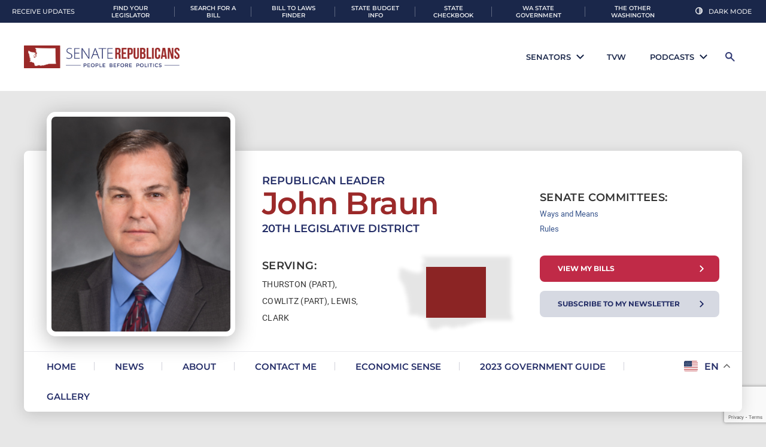

--- FILE ---
content_type: text/html; charset=UTF-8
request_url: https://johnbraun.src.wastateleg.org/legislative-hat-trick-win-people-washington-says-braun/
body_size: 26687
content:
<!DOCTYPE html>
<!--[if IE 7]>
<html class="ie ie7" lang="en-US" prefix="og: http://ogp.me/ns#">
<![endif]-->
<!--[if IE 8]>
<html class="ie ie8" lang="en-US" prefix="og: http://ogp.me/ns#">
<![endif]-->
<!--[if !(IE 7) | !(IE 8)  ]><!-->
<html lang="en-US" prefix="og: http://ogp.me/ns#">
<!--<![endif]-->
<head>
	<meta charset="UTF-8" />
	<meta name="viewport" content="width=device-width" />
	<title>Legislative hat trick a win for people of Washington, says Braun - John Braun</title>
<link data-rocket-prefetch href="https://fonts.googleapis.com" rel="dns-prefetch">
<link data-rocket-prefetch href="https://www.googletagmanager.com" rel="dns-prefetch">
<link data-rocket-prefetch href="https://maxcdn.bootstrapcdn.com" rel="dns-prefetch">
<link data-rocket-prefetch href="https://cdnjs.cloudflare.com" rel="dns-prefetch">
<link data-rocket-prefetch href="https://code.jquery.com" rel="dns-prefetch">
<link data-rocket-prefetch href="https://src.wastateleg.org" rel="dns-prefetch">
<link data-rocket-prefetch href="https://www.google.com" rel="dns-prefetch">
<link data-rocket-preload as="style" href="https://fonts.googleapis.com/css?family=Open%20Sans%3A400italic%2C700italic%2C400%2C700&#038;subset=latin%2Clatin-ext&#038;display=swap" rel="preload">
<link href="https://fonts.googleapis.com/css?family=Open%20Sans%3A400italic%2C700italic%2C400%2C700&#038;subset=latin%2Clatin-ext&#038;display=swap" media="print" onload="this.media=&#039;all&#039;" rel="stylesheet">
<noscript><link rel="stylesheet" href="https://fonts.googleapis.com/css?family=Open%20Sans%3A400italic%2C700italic%2C400%2C700&#038;subset=latin%2Clatin-ext&#038;display=swap"></noscript><link rel="preload" data-rocket-preload as="image" href="https://johnbraun.src.wastateleg.org/wp-content/themes/republican-2023/images/flag-bg.webp" fetchpriority="high">
	<link rel="profile" href="https://gmpg.org/xfn/11" />
	<link rel="pingback" href="" />
		<!--[if lt IE 9]>
	<script src="https://johnbraun.src.wastateleg.org/wp-content/themes/senator/js/html5.js" type="text/javascript"></script>
	<![endif]-->
	<meta name='robots' content='max-image-preview:large' />
	<style>img:is([sizes="auto" i], [sizes^="auto," i]) { contain-intrinsic-size: 3000px 1500px }</style>
	<meta name="dlm-version" content="5.1.6">
<!-- This site is optimized with the Yoast SEO Premium plugin v4.5 - https://yoast.com/wordpress/plugins/seo/ -->
<link rel="canonical" href="https://johnbraun.src.wastateleg.org/legislative-hat-trick-win-people-washington-says-braun/" />
<meta property="og:locale" content="en_US" />
<meta property="og:type" content="article" />
<meta property="og:title" content="Legislative hat trick a win for people of Washington, says Braun - John Braun" />
<meta property="og:description" content="OLYMPIA…Half of the initiatives sent to the Legislature by the people of Washington passed in both chambers of the Legislature today with bipartisan support. Senate Republican Leader John Braun, R-Centralia, released the following comments after the final vote was cast. “The passage of three of the six initiatives today is terrific – I’m very pleased &hellip;" />
<meta property="og:url" content="https://johnbraun.src.wastateleg.org/legislative-hat-trick-win-people-washington-says-braun/" />
<meta property="og:site_name" content="John Braun" />
<meta property="article:section" content="Initiatives to the Legislature" />
<meta property="article:published_time" content="2024-03-04T18:16:29-08:00" />
<meta property="article:modified_time" content="2024-03-04T18:19:52-08:00" />
<meta property="og:updated_time" content="2024-03-04T18:19:52-08:00" />
<meta property="og:image" content="https://johnbraun.src.wastateleg.org/wp-content/uploads/sites/16/2024/03/Copy-of-Priority-photos-1.png" />
<meta property="og:image:width" content="1600" />
<meta property="og:image:height" content="900" />
<meta property="DC.date.issued" content="2024-03-04T18:16:29-08:00" />
<!-- / Yoast SEO Premium plugin. -->

<link rel='dns-prefetch' href='//code.jquery.com' />
<link rel='dns-prefetch' href='//cdnjs.cloudflare.com' />
<link rel='dns-prefetch' href='//www.google.com' />
<link rel='dns-prefetch' href='//www.googletagmanager.com' />
<link rel='dns-prefetch' href='//maxcdn.bootstrapcdn.com' />
<link rel='dns-prefetch' href='//fonts.googleapis.com' />
<link href='https://fonts.gstatic.com' crossorigin rel='preconnect' />
		<!-- This site uses the Google Analytics by ExactMetrics plugin v8.10.1 - Using Analytics tracking - https://www.exactmetrics.com/ -->
							<script src="//www.googletagmanager.com/gtag/js?id=G-LLJ76B8G42"  data-cfasync="false" data-wpfc-render="false" type="text/javascript" async></script>
			<script data-cfasync="false" data-wpfc-render="false" type="text/javascript">
				var em_version = '8.10.1';
				var em_track_user = true;
				var em_no_track_reason = '';
								var ExactMetricsDefaultLocations = {"page_location":"https:\/\/johnbraun.src.wastateleg.org\/legislative-hat-trick-win-people-washington-says-braun\/"};
								ExactMetricsDefaultLocations.page_location = window.location.href;
								if ( typeof ExactMetricsPrivacyGuardFilter === 'function' ) {
					var ExactMetricsLocations = (typeof ExactMetricsExcludeQuery === 'object') ? ExactMetricsPrivacyGuardFilter( ExactMetricsExcludeQuery ) : ExactMetricsPrivacyGuardFilter( ExactMetricsDefaultLocations );
				} else {
					var ExactMetricsLocations = (typeof ExactMetricsExcludeQuery === 'object') ? ExactMetricsExcludeQuery : ExactMetricsDefaultLocations;
				}

								var disableStrs = [
										'ga-disable-G-LLJ76B8G42',
									];

				/* Function to detect opted out users */
				function __gtagTrackerIsOptedOut() {
					for (var index = 0; index < disableStrs.length; index++) {
						if (document.cookie.indexOf(disableStrs[index] + '=true') > -1) {
							return true;
						}
					}

					return false;
				}

				/* Disable tracking if the opt-out cookie exists. */
				if (__gtagTrackerIsOptedOut()) {
					for (var index = 0; index < disableStrs.length; index++) {
						window[disableStrs[index]] = true;
					}
				}

				/* Opt-out function */
				function __gtagTrackerOptout() {
					for (var index = 0; index < disableStrs.length; index++) {
						document.cookie = disableStrs[index] + '=true; expires=Thu, 31 Dec 2099 23:59:59 UTC; path=/';
						window[disableStrs[index]] = true;
					}
				}

				if ('undefined' === typeof gaOptout) {
					function gaOptout() {
						__gtagTrackerOptout();
					}
				}
								window.dataLayer = window.dataLayer || [];

				window.ExactMetricsDualTracker = {
					helpers: {},
					trackers: {},
				};
				if (em_track_user) {
					function __gtagDataLayer() {
						dataLayer.push(arguments);
					}

					function __gtagTracker(type, name, parameters) {
						if (!parameters) {
							parameters = {};
						}

						if (parameters.send_to) {
							__gtagDataLayer.apply(null, arguments);
							return;
						}

						if (type === 'event') {
														parameters.send_to = exactmetrics_frontend.v4_id;
							var hookName = name;
							if (typeof parameters['event_category'] !== 'undefined') {
								hookName = parameters['event_category'] + ':' + name;
							}

							if (typeof ExactMetricsDualTracker.trackers[hookName] !== 'undefined') {
								ExactMetricsDualTracker.trackers[hookName](parameters);
							} else {
								__gtagDataLayer('event', name, parameters);
							}
							
						} else {
							__gtagDataLayer.apply(null, arguments);
						}
					}

					__gtagTracker('js', new Date());
					__gtagTracker('set', {
						'developer_id.dNDMyYj': true,
											});
					if ( ExactMetricsLocations.page_location ) {
						__gtagTracker('set', ExactMetricsLocations);
					}
										__gtagTracker('config', 'G-LLJ76B8G42', {"forceSSL":"true"} );
										window.gtag = __gtagTracker;										(function () {
						/* https://developers.google.com/analytics/devguides/collection/analyticsjs/ */
						/* ga and __gaTracker compatibility shim. */
						var noopfn = function () {
							return null;
						};
						var newtracker = function () {
							return new Tracker();
						};
						var Tracker = function () {
							return null;
						};
						var p = Tracker.prototype;
						p.get = noopfn;
						p.set = noopfn;
						p.send = function () {
							var args = Array.prototype.slice.call(arguments);
							args.unshift('send');
							__gaTracker.apply(null, args);
						};
						var __gaTracker = function () {
							var len = arguments.length;
							if (len === 0) {
								return;
							}
							var f = arguments[len - 1];
							if (typeof f !== 'object' || f === null || typeof f.hitCallback !== 'function') {
								if ('send' === arguments[0]) {
									var hitConverted, hitObject = false, action;
									if ('event' === arguments[1]) {
										if ('undefined' !== typeof arguments[3]) {
											hitObject = {
												'eventAction': arguments[3],
												'eventCategory': arguments[2],
												'eventLabel': arguments[4],
												'value': arguments[5] ? arguments[5] : 1,
											}
										}
									}
									if ('pageview' === arguments[1]) {
										if ('undefined' !== typeof arguments[2]) {
											hitObject = {
												'eventAction': 'page_view',
												'page_path': arguments[2],
											}
										}
									}
									if (typeof arguments[2] === 'object') {
										hitObject = arguments[2];
									}
									if (typeof arguments[5] === 'object') {
										Object.assign(hitObject, arguments[5]);
									}
									if ('undefined' !== typeof arguments[1].hitType) {
										hitObject = arguments[1];
										if ('pageview' === hitObject.hitType) {
											hitObject.eventAction = 'page_view';
										}
									}
									if (hitObject) {
										action = 'timing' === arguments[1].hitType ? 'timing_complete' : hitObject.eventAction;
										hitConverted = mapArgs(hitObject);
										__gtagTracker('event', action, hitConverted);
									}
								}
								return;
							}

							function mapArgs(args) {
								var arg, hit = {};
								var gaMap = {
									'eventCategory': 'event_category',
									'eventAction': 'event_action',
									'eventLabel': 'event_label',
									'eventValue': 'event_value',
									'nonInteraction': 'non_interaction',
									'timingCategory': 'event_category',
									'timingVar': 'name',
									'timingValue': 'value',
									'timingLabel': 'event_label',
									'page': 'page_path',
									'location': 'page_location',
									'title': 'page_title',
									'referrer' : 'page_referrer',
								};
								for (arg in args) {
																		if (!(!args.hasOwnProperty(arg) || !gaMap.hasOwnProperty(arg))) {
										hit[gaMap[arg]] = args[arg];
									} else {
										hit[arg] = args[arg];
									}
								}
								return hit;
							}

							try {
								f.hitCallback();
							} catch (ex) {
							}
						};
						__gaTracker.create = newtracker;
						__gaTracker.getByName = newtracker;
						__gaTracker.getAll = function () {
							return [];
						};
						__gaTracker.remove = noopfn;
						__gaTracker.loaded = true;
						window['__gaTracker'] = __gaTracker;
					})();
									} else {
										console.log("");
					(function () {
						function __gtagTracker() {
							return null;
						}

						window['__gtagTracker'] = __gtagTracker;
						window['gtag'] = __gtagTracker;
					})();
									}
			</script>
							<!-- / Google Analytics by ExactMetrics -->
		<link rel='stylesheet' id='wp-block-library-css' href='https://johnbraun.src.wastateleg.org/wp-includes/css/dist/block-library/style.min.css?ver=6.8.3' type='text/css' media='all' />
<style id='classic-theme-styles-inline-css' type='text/css'>
/*! This file is auto-generated */
.wp-block-button__link{color:#fff;background-color:#32373c;border-radius:9999px;box-shadow:none;text-decoration:none;padding:calc(.667em + 2px) calc(1.333em + 2px);font-size:1.125em}.wp-block-file__button{background:#32373c;color:#fff;text-decoration:none}
</style>
<style id='pdfemb-pdf-embedder-viewer-style-inline-css' type='text/css'>
.wp-block-pdfemb-pdf-embedder-viewer{max-width:none}

</style>
<style id='powerpress-player-block-style-inline-css' type='text/css'>


</style>
<style id='global-styles-inline-css' type='text/css'>
:root{--wp--preset--aspect-ratio--square: 1;--wp--preset--aspect-ratio--4-3: 4/3;--wp--preset--aspect-ratio--3-4: 3/4;--wp--preset--aspect-ratio--3-2: 3/2;--wp--preset--aspect-ratio--2-3: 2/3;--wp--preset--aspect-ratio--16-9: 16/9;--wp--preset--aspect-ratio--9-16: 9/16;--wp--preset--color--black: #000000;--wp--preset--color--cyan-bluish-gray: #abb8c3;--wp--preset--color--white: #ffffff;--wp--preset--color--pale-pink: #f78da7;--wp--preset--color--vivid-red: #cf2e2e;--wp--preset--color--luminous-vivid-orange: #ff6900;--wp--preset--color--luminous-vivid-amber: #fcb900;--wp--preset--color--light-green-cyan: #7bdcb5;--wp--preset--color--vivid-green-cyan: #00d084;--wp--preset--color--pale-cyan-blue: #8ed1fc;--wp--preset--color--vivid-cyan-blue: #0693e3;--wp--preset--color--vivid-purple: #9b51e0;--wp--preset--gradient--vivid-cyan-blue-to-vivid-purple: linear-gradient(135deg,rgba(6,147,227,1) 0%,rgb(155,81,224) 100%);--wp--preset--gradient--light-green-cyan-to-vivid-green-cyan: linear-gradient(135deg,rgb(122,220,180) 0%,rgb(0,208,130) 100%);--wp--preset--gradient--luminous-vivid-amber-to-luminous-vivid-orange: linear-gradient(135deg,rgba(252,185,0,1) 0%,rgba(255,105,0,1) 100%);--wp--preset--gradient--luminous-vivid-orange-to-vivid-red: linear-gradient(135deg,rgba(255,105,0,1) 0%,rgb(207,46,46) 100%);--wp--preset--gradient--very-light-gray-to-cyan-bluish-gray: linear-gradient(135deg,rgb(238,238,238) 0%,rgb(169,184,195) 100%);--wp--preset--gradient--cool-to-warm-spectrum: linear-gradient(135deg,rgb(74,234,220) 0%,rgb(151,120,209) 20%,rgb(207,42,186) 40%,rgb(238,44,130) 60%,rgb(251,105,98) 80%,rgb(254,248,76) 100%);--wp--preset--gradient--blush-light-purple: linear-gradient(135deg,rgb(255,206,236) 0%,rgb(152,150,240) 100%);--wp--preset--gradient--blush-bordeaux: linear-gradient(135deg,rgb(254,205,165) 0%,rgb(254,45,45) 50%,rgb(107,0,62) 100%);--wp--preset--gradient--luminous-dusk: linear-gradient(135deg,rgb(255,203,112) 0%,rgb(199,81,192) 50%,rgb(65,88,208) 100%);--wp--preset--gradient--pale-ocean: linear-gradient(135deg,rgb(255,245,203) 0%,rgb(182,227,212) 50%,rgb(51,167,181) 100%);--wp--preset--gradient--electric-grass: linear-gradient(135deg,rgb(202,248,128) 0%,rgb(113,206,126) 100%);--wp--preset--gradient--midnight: linear-gradient(135deg,rgb(2,3,129) 0%,rgb(40,116,252) 100%);--wp--preset--font-size--small: 13px;--wp--preset--font-size--medium: 20px;--wp--preset--font-size--large: 36px;--wp--preset--font-size--x-large: 42px;--wp--preset--spacing--20: 0.44rem;--wp--preset--spacing--30: 0.67rem;--wp--preset--spacing--40: 1rem;--wp--preset--spacing--50: 1.5rem;--wp--preset--spacing--60: 2.25rem;--wp--preset--spacing--70: 3.38rem;--wp--preset--spacing--80: 5.06rem;--wp--preset--shadow--natural: 6px 6px 9px rgba(0, 0, 0, 0.2);--wp--preset--shadow--deep: 12px 12px 50px rgba(0, 0, 0, 0.4);--wp--preset--shadow--sharp: 6px 6px 0px rgba(0, 0, 0, 0.2);--wp--preset--shadow--outlined: 6px 6px 0px -3px rgba(255, 255, 255, 1), 6px 6px rgba(0, 0, 0, 1);--wp--preset--shadow--crisp: 6px 6px 0px rgba(0, 0, 0, 1);}:where(.is-layout-flex){gap: 0.5em;}:where(.is-layout-grid){gap: 0.5em;}body .is-layout-flex{display: flex;}.is-layout-flex{flex-wrap: wrap;align-items: center;}.is-layout-flex > :is(*, div){margin: 0;}body .is-layout-grid{display: grid;}.is-layout-grid > :is(*, div){margin: 0;}:where(.wp-block-columns.is-layout-flex){gap: 2em;}:where(.wp-block-columns.is-layout-grid){gap: 2em;}:where(.wp-block-post-template.is-layout-flex){gap: 1.25em;}:where(.wp-block-post-template.is-layout-grid){gap: 1.25em;}.has-black-color{color: var(--wp--preset--color--black) !important;}.has-cyan-bluish-gray-color{color: var(--wp--preset--color--cyan-bluish-gray) !important;}.has-white-color{color: var(--wp--preset--color--white) !important;}.has-pale-pink-color{color: var(--wp--preset--color--pale-pink) !important;}.has-vivid-red-color{color: var(--wp--preset--color--vivid-red) !important;}.has-luminous-vivid-orange-color{color: var(--wp--preset--color--luminous-vivid-orange) !important;}.has-luminous-vivid-amber-color{color: var(--wp--preset--color--luminous-vivid-amber) !important;}.has-light-green-cyan-color{color: var(--wp--preset--color--light-green-cyan) !important;}.has-vivid-green-cyan-color{color: var(--wp--preset--color--vivid-green-cyan) !important;}.has-pale-cyan-blue-color{color: var(--wp--preset--color--pale-cyan-blue) !important;}.has-vivid-cyan-blue-color{color: var(--wp--preset--color--vivid-cyan-blue) !important;}.has-vivid-purple-color{color: var(--wp--preset--color--vivid-purple) !important;}.has-black-background-color{background-color: var(--wp--preset--color--black) !important;}.has-cyan-bluish-gray-background-color{background-color: var(--wp--preset--color--cyan-bluish-gray) !important;}.has-white-background-color{background-color: var(--wp--preset--color--white) !important;}.has-pale-pink-background-color{background-color: var(--wp--preset--color--pale-pink) !important;}.has-vivid-red-background-color{background-color: var(--wp--preset--color--vivid-red) !important;}.has-luminous-vivid-orange-background-color{background-color: var(--wp--preset--color--luminous-vivid-orange) !important;}.has-luminous-vivid-amber-background-color{background-color: var(--wp--preset--color--luminous-vivid-amber) !important;}.has-light-green-cyan-background-color{background-color: var(--wp--preset--color--light-green-cyan) !important;}.has-vivid-green-cyan-background-color{background-color: var(--wp--preset--color--vivid-green-cyan) !important;}.has-pale-cyan-blue-background-color{background-color: var(--wp--preset--color--pale-cyan-blue) !important;}.has-vivid-cyan-blue-background-color{background-color: var(--wp--preset--color--vivid-cyan-blue) !important;}.has-vivid-purple-background-color{background-color: var(--wp--preset--color--vivid-purple) !important;}.has-black-border-color{border-color: var(--wp--preset--color--black) !important;}.has-cyan-bluish-gray-border-color{border-color: var(--wp--preset--color--cyan-bluish-gray) !important;}.has-white-border-color{border-color: var(--wp--preset--color--white) !important;}.has-pale-pink-border-color{border-color: var(--wp--preset--color--pale-pink) !important;}.has-vivid-red-border-color{border-color: var(--wp--preset--color--vivid-red) !important;}.has-luminous-vivid-orange-border-color{border-color: var(--wp--preset--color--luminous-vivid-orange) !important;}.has-luminous-vivid-amber-border-color{border-color: var(--wp--preset--color--luminous-vivid-amber) !important;}.has-light-green-cyan-border-color{border-color: var(--wp--preset--color--light-green-cyan) !important;}.has-vivid-green-cyan-border-color{border-color: var(--wp--preset--color--vivid-green-cyan) !important;}.has-pale-cyan-blue-border-color{border-color: var(--wp--preset--color--pale-cyan-blue) !important;}.has-vivid-cyan-blue-border-color{border-color: var(--wp--preset--color--vivid-cyan-blue) !important;}.has-vivid-purple-border-color{border-color: var(--wp--preset--color--vivid-purple) !important;}.has-vivid-cyan-blue-to-vivid-purple-gradient-background{background: var(--wp--preset--gradient--vivid-cyan-blue-to-vivid-purple) !important;}.has-light-green-cyan-to-vivid-green-cyan-gradient-background{background: var(--wp--preset--gradient--light-green-cyan-to-vivid-green-cyan) !important;}.has-luminous-vivid-amber-to-luminous-vivid-orange-gradient-background{background: var(--wp--preset--gradient--luminous-vivid-amber-to-luminous-vivid-orange) !important;}.has-luminous-vivid-orange-to-vivid-red-gradient-background{background: var(--wp--preset--gradient--luminous-vivid-orange-to-vivid-red) !important;}.has-very-light-gray-to-cyan-bluish-gray-gradient-background{background: var(--wp--preset--gradient--very-light-gray-to-cyan-bluish-gray) !important;}.has-cool-to-warm-spectrum-gradient-background{background: var(--wp--preset--gradient--cool-to-warm-spectrum) !important;}.has-blush-light-purple-gradient-background{background: var(--wp--preset--gradient--blush-light-purple) !important;}.has-blush-bordeaux-gradient-background{background: var(--wp--preset--gradient--blush-bordeaux) !important;}.has-luminous-dusk-gradient-background{background: var(--wp--preset--gradient--luminous-dusk) !important;}.has-pale-ocean-gradient-background{background: var(--wp--preset--gradient--pale-ocean) !important;}.has-electric-grass-gradient-background{background: var(--wp--preset--gradient--electric-grass) !important;}.has-midnight-gradient-background{background: var(--wp--preset--gradient--midnight) !important;}.has-small-font-size{font-size: var(--wp--preset--font-size--small) !important;}.has-medium-font-size{font-size: var(--wp--preset--font-size--medium) !important;}.has-large-font-size{font-size: var(--wp--preset--font-size--large) !important;}.has-x-large-font-size{font-size: var(--wp--preset--font-size--x-large) !important;}
:where(.wp-block-post-template.is-layout-flex){gap: 1.25em;}:where(.wp-block-post-template.is-layout-grid){gap: 1.25em;}
:where(.wp-block-columns.is-layout-flex){gap: 2em;}:where(.wp-block-columns.is-layout-grid){gap: 2em;}
:root :where(.wp-block-pullquote){font-size: 1.5em;line-height: 1.6;}
</style>
<link rel='stylesheet' id='wpcdt-public-css-css' href='https://johnbraun.src.wastateleg.org/wp-content/plugins/countdown-timer-ultimate/assets/css/wpcdt-public.css?ver=2.6.9' type='text/css' media='all' />
<link rel='stylesheet' id='cff-css' href='https://johnbraun.src.wastateleg.org/wp-content/plugins/custom-facebook-feed/assets/css/cff-style.min.css?ver=4.3.4' type='text/css' media='all' />
<link rel='stylesheet' id='sb-font-awesome-css' href='https://maxcdn.bootstrapcdn.com/font-awesome/4.7.0/css/font-awesome.min.css?ver=6.8.3' type='text/css' media='all' />
<link rel='stylesheet' id='senator-swiper-css' href='https://cdnjs.cloudflare.com/ajax/libs/Swiper/4.0.7/css/swiper.min.css?ver=6.8.3' type='text/css' media='all' />

<link rel='stylesheet' id='shared-style-css' href='https://johnbraun.src.wastateleg.org/wp-content/themes/republican-2023/shared-styles.css?ver=6.8.3' type='text/css' media='all' />
<link rel='stylesheet' id='senator-style-css' href='https://johnbraun.src.wastateleg.org/wp-content/themes/senator/style.css?ver=1.04' type='text/css' media='all' />
<!--[if lt IE 9]>
<link rel='stylesheet' id='senator-ie-css' href='https://johnbraun.src.wastateleg.org/wp-content/themes/senator/css/ie.css?ver=20121010' type='text/css' media='all' />
<![endif]-->
<link rel='stylesheet' id='wp-pagenavi-css' href='https://johnbraun.src.wastateleg.org/wp-content/plugins/wp-pagenavi/pagenavi-css.css?ver=2.70' type='text/css' media='all' />
<script type="text/javascript" src="https://johnbraun.src.wastateleg.org/wp-content/plugins/google-analytics-dashboard-for-wp/assets/js/frontend-gtag.js?ver=8.10.1" id="exactmetrics-frontend-script-js" async="async" data-wp-strategy="async"></script>
<script data-cfasync="false" data-wpfc-render="false" type="text/javascript" id='exactmetrics-frontend-script-js-extra'>/* <![CDATA[ */
var exactmetrics_frontend = {"js_events_tracking":"true","download_extensions":"zip,mp3,mpeg,pdf,docx,pptx,xlsx,rar","inbound_paths":"[{\"path\":\"\\\/go\\\/\",\"label\":\"affiliate\"},{\"path\":\"\\\/recommend\\\/\",\"label\":\"affiliate\"}]","home_url":"https:\/\/johnbraun.src.wastateleg.org","hash_tracking":"false","v4_id":"G-LLJ76B8G42"};/* ]]> */
</script>
<script type="text/javascript" src="https://code.jquery.com/jquery-3.5.1.min.js?ver=1.04" id="astound-jquery-js"></script>
<script type="text/javascript" src="https://cdnjs.cloudflare.com/ajax/libs/Swiper/4.0.7/js/swiper.min.js?ver=6.8.3" id="senator-gsap-js"></script>
<script type="text/javascript" src="https://johnbraun.src.wastateleg.org/wp-content/themes/senator/js/headroom.min.js?ver=6.8.3" id="senator-headroom-js-js"></script>
<script type="text/javascript" src="https://johnbraun.src.wastateleg.org/wp-content/themes/senator/js/global.js?ver=6.8.3" id="senator-global-js-js"></script>

<!-- Google tag (gtag.js) snippet added by Site Kit -->
<!-- Google Analytics snippet added by Site Kit -->
<script type="text/javascript" src="https://www.googletagmanager.com/gtag/js?id=GT-M6XHT2G" id="google_gtagjs-js" async></script>
<script type="text/javascript" id="google_gtagjs-js-after">
/* <![CDATA[ */
window.dataLayer = window.dataLayer || [];function gtag(){dataLayer.push(arguments);}
gtag("set","linker",{"domains":["johnbraun.src.wastateleg.org"]});
gtag("js", new Date());
gtag("set", "developer_id.dZTNiMT", true);
gtag("config", "GT-M6XHT2G");
 window._googlesitekit = window._googlesitekit || {}; window._googlesitekit.throttledEvents = []; window._googlesitekit.gtagEvent = (name, data) => { var key = JSON.stringify( { name, data } ); if ( !! window._googlesitekit.throttledEvents[ key ] ) { return; } window._googlesitekit.throttledEvents[ key ] = true; setTimeout( () => { delete window._googlesitekit.throttledEvents[ key ]; }, 5 ); gtag( "event", name, { ...data, event_source: "site-kit" } ); }; 
/* ]]> */
</script>
<link rel="https://api.w.org/" href="https://johnbraun.src.wastateleg.org/wp-json/" /><link rel="alternate" title="JSON" type="application/json" href="https://johnbraun.src.wastateleg.org/wp-json/wp/v2/posts/1939" /><link rel="EditURI" type="application/rsd+xml" title="RSD" href="https://johnbraun.src.wastateleg.org/xmlrpc.php?rsd" />
<link rel='shortlink' href='https://johnbraun.src.wastateleg.org/?p=1939' />
<link rel="alternate" title="oEmbed (JSON)" type="application/json+oembed" href="https://johnbraun.src.wastateleg.org/wp-json/oembed/1.0/embed?url=https%3A%2F%2Fjohnbraun.src.wastateleg.org%2Flegislative-hat-trick-win-people-washington-says-braun%2F" />
<link rel="alternate" title="oEmbed (XML)" type="text/xml+oembed" href="https://johnbraun.src.wastateleg.org/wp-json/oembed/1.0/embed?url=https%3A%2F%2Fjohnbraun.src.wastateleg.org%2Flegislative-hat-trick-win-people-washington-says-braun%2F&#038;format=xml" />
<meta name="cdp-version" content="1.5.0" /><meta name="generator" content="Site Kit by Google 1.166.0" />            <script type="text/javascript"><!--
                                function powerpress_pinw(pinw_url){window.open(pinw_url, 'PowerPressPlayer','toolbar=0,status=0,resizable=1,width=460,height=320');	return false;}
                //-->

                // tabnab protection
                window.addEventListener('load', function () {
                    // make all links have rel="noopener noreferrer"
                    document.querySelectorAll('a[target="_blank"]').forEach(link => {
                        link.setAttribute('rel', 'noopener noreferrer');
                    });
                });
            </script>
            <script src='https://src.wastateleg.org/?dm=427a4f3c5e1b686789b43499342e62e7&amp;action=load&amp;blogid=16&amp;siteid=1&amp;t=427157162&amp;back=https%3A%2F%2Fjohnbraun.src.wastateleg.org%2Flegislative-hat-trick-win-people-washington-says-braun%2F' type='text/javascript'></script>	<script src="https://johnbraun.src.wastateleg.org/wp-content/themes/senator/js/html5.js" type="text/javascript"></script>
	<script src="https://johnbraun.src.wastateleg.org/wp-content/themes/senator/js/css_browser_selector.js" type="text/javascript"></script>
	<script src="https://johnbraun.src.wastateleg.org/wp-content/themes/senator/js/purl.js" type="text/javascript"></script>
	<link rel="stylesheet" href="https://johnbraun.src.wastateleg.org/wp-content/themes/senator/responsive.css" type="text/css" media="all">
	<link rel="stylesheet" href="https://johnbraun.src.wastateleg.org/wp-content/themes/senator/css/print.css" type="text/css" media="all">
	
		
			<link href="https://johnbraun.src.wastateleg.org/wp-content/themes/senator/images/src-favicon.png" type="image/png" rel="icon" />
	<meta name="generator" content="WP Rocket 3.20.1.2" data-wpr-features="wpr_preconnect_external_domains wpr_oci wpr_preload_links wpr_desktop" /></head>
<body class="wp-singular post-template-default single single-post postid-1939 single-format-standard wp-theme-senator full-width custom-font-enabled" layout="profile" color="red" blog-id="16">


<div  id="site-container-wrap">
	<div  id="site-container">
		<header >
			<div id="senator-dropdown-list">
			<li class="menu-item senator-menu-item" full-name="Matt Boehnke" first-name="Matt" last-name="Boehnke"><a href="https://mattboehnke.src.wastateleg.org/"><span class="menu-senator-photo" style="background-image: url('https://johnbraun.src.wastateleg.org/wp-content/uploads/sites/61/2023/11/Sen-Boehnke_Matt-2023_300x300-150x150.jpg');"></span>Matt Boehnke</a></li>
			<li class="menu-item senator-menu-item" full-name="John Braun" first-name="John" last-name="Braun"><a href="https://johnbraun.src.wastateleg.org/"><span class="menu-senator-photo" style="background-image: url('https://johnbraun.src.wastateleg.org/wp-content/uploads/sites/16/2023/11/Sen-Braun_John-2023_300x300-150x150.jpg');"></span>John Braun</a></li>
			<li class="menu-item senator-menu-item" full-name="Leonard Christian" first-name="Leonard" last-name="Christian"><a href="https://leonardchristian.src.wastateleg.org/"><span class="menu-senator-photo" style="background-image: url('https://johnbraun.src.wastateleg.org/wp-content/uploads/sites/65/2024/12/Rep-Christian_Leonard-2023_300x300-150x150.jpg');"></span>Leonard Christian</a></li>
			<li class="menu-item senator-menu-item" full-name="Perry Dozier" first-name="Perry" last-name="Dozier"><a href="https://perrydozier.src.wastateleg.org/"><span class="menu-senator-photo" style="background-image: url('https://johnbraun.src.wastateleg.org/wp-content/uploads/sites/53/2023/11/Sen-Dozier_Perry-2023_300x300-150x150.jpg');"></span>Perry Dozier</a></li>
			<li class="menu-item senator-menu-item" full-name="Phil Fortunato" first-name="Phil" last-name="Fortunato"><a href="https://philfortunato.src.wastateleg.org/"><span class="menu-senator-photo" style="background-image: url('https://johnbraun.src.wastateleg.org/wp-content/uploads/sites/46/2023/11/Sen-Fortunato_Phil-2023_300x300-150x150.jpg');"></span>Phil Fortunato</a></li>
			<li class="menu-item senator-menu-item" full-name="Chris Gildon" first-name="Chris" last-name="Gildon"><a href="https://chrisgildon.src.wastateleg.org/"><span class="menu-senator-photo" style="background-image: url('https://johnbraun.src.wastateleg.org/wp-content/uploads/sites/51/2025/01/Sen-Gildon_Chris-2025_300x300-150x150.jpg');"></span>Chris Gildon</a></li>
			<li class="menu-item senator-menu-item" full-name="Keith Goehner" first-name="Keith" last-name="Goehner"><a href="https://keithgoehner.src.wastateleg.org/"><span class="menu-senator-photo" style="background-image: url('https://johnbraun.src.wastateleg.org/wp-content/uploads/sites/67/2025/02/Sen-Goehner_Keith-2025_900x1200-150x150.jpg');"></span>Keith Goehner</a></li>
			<li class="menu-item senator-menu-item" full-name="Paul Harris" first-name="Paul" last-name="Harris"><a href="https://paulharris.src.wastateleg.org/"><span class="menu-senator-photo" style="background-image: url('https://johnbraun.src.wastateleg.org/wp-content/uploads/sites/66/2025/01/Sen-Harris_Paul-2025_300x300-150x150.jpg');"></span>Paul Harris</a></li>
			<li class="menu-item senator-menu-item" full-name="Jeff Holy" first-name="Jeff" last-name="Holy"><a href="https://jeffholy.src.wastateleg.org/"><span class="menu-senator-photo" style="background-image: url('https://johnbraun.src.wastateleg.org/wp-content/uploads/sites/49/2025/01/holy-150x150.jpg');"></span>Jeff Holy</a></li>
			<li class="menu-item senator-menu-item" full-name="Curtis King" first-name="Curtis" last-name="King"><a href="https://curtisking.src.wastateleg.org/"><span class="menu-senator-photo" style="background-image: url('https://johnbraun.src.wastateleg.org/wp-content/uploads/sites/24/2023/11/Sen-King_Curtis-2023_300x300-150x150.jpg');"></span>Curtis King</a></li>
			<li class="menu-item senator-menu-item" full-name="Drew MacEwen" first-name="Drew" last-name="MacEwen"><a href="https://drewmacewen.src.wastateleg.org/"><span class="menu-senator-photo" style="background-image: url('https://johnbraun.src.wastateleg.org/wp-content/uploads/sites/62/2023/11/Sen-MacEwen_Drew-2023_300x300-150x150.jpg');"></span>Drew MacEwen</a></li>
			<li class="menu-item senator-menu-item" full-name="Jim McCune" first-name="Jim" last-name="McCune"><a href="https://jimmccune.src.wastateleg.org/"><span class="menu-senator-photo" style="background-image: url('https://johnbraun.src.wastateleg.org/wp-content/uploads/sites/56/2023/11/Sen-McCune_Jim-2023_300x300-150x150.jpg');"></span>Jim McCune</a></li>
			<li class="menu-item senator-menu-item" full-name="Ron Muzzall" first-name="Ron" last-name="Muzzall"><a href="https://ronmuzzall.src.wastateleg.org/"><span class="menu-senator-photo" style="background-image: url('https://johnbraun.src.wastateleg.org/wp-content/uploads/sites/50/2023/11/Sen-Muzzall_Ron-2023_300x300-150x150.jpg');"></span>Ron Muzzall</a></li>
			<li class="menu-item senator-menu-item" full-name="Mark Schoesler" first-name="Mark" last-name="Schoesler"><a href="https://markschoesler.src.wastateleg.org/"><span class="menu-senator-photo" style="background-image: url('https://johnbraun.src.wastateleg.org/wp-content/uploads/sites/12/2023/11/Sen-Schoesler_Mark-2023_300x300-150x150.jpg');"></span>Mark Schoesler</a></li>
			<li class="menu-item senator-menu-item" full-name="Shelly Short" first-name="Shelly" last-name="Short"><a href="https://shellyshort.src.wastateleg.org/"><span class="menu-senator-photo" style="background-image: url('https://johnbraun.src.wastateleg.org/wp-content/uploads/sites/47/2023/11/Sen-Short_Shelly-2023_300x300-150x150.jpg');"></span>Shelly Short</a></li>
			<li class="menu-item senator-menu-item" full-name="Nikki Torres" first-name="Nikki" last-name="Torres"><a href="https://nikkitorres.src.wastateleg.org/"><span class="menu-senator-photo" style="background-image: url('https://johnbraun.src.wastateleg.org/wp-content/uploads/sites/63/2023/11/Sen-Torres-Nikki-2023_300x300-150x150.jpg');"></span>Nikki Torres</a></li>
			<li class="menu-item senator-menu-item" full-name="Keith Wagoner" first-name="Keith" last-name="Wagoner"><a href="https://keithwagoner.src.wastateleg.org/"><span class="menu-senator-photo" style="background-image: url('https://johnbraun.src.wastateleg.org/wp-content/uploads/sites/48/2023/11/Sen-Wagoner_Keith-2023_300x300-150x150.jpg');"></span>Keith Wagoner</a></li>
			<li class="menu-item senator-menu-item" full-name="Judy Warnick" first-name="Judy" last-name="Warnick"><a href="https://judywarnick.src.wastateleg.org/"><span class="menu-senator-photo" style="background-image: url('https://johnbraun.src.wastateleg.org/wp-content/uploads/sites/35/2023/11/Sen-Warnick_Judy-2023_300x300-150x150.jpg');"></span>Judy Warnick</a></li>
			<li class="menu-item senator-menu-item" full-name="Jeff Wilson" first-name="Jeff" last-name="Wilson"><a href="https://jeffwilson.src.wastateleg.org/"><span class="menu-senator-photo" style="background-image: url('https://johnbraun.src.wastateleg.org/wp-content/uploads/sites/55/2023/11/Sen-Wilson_Jeff-2023_300x300-150x150.jpg');"></span>Jeff Wilson</a></li>
	</div>
<div id="header-wrap">
	<div class="header-toolbar">
		<div class="header-newsletter">
			<a href="https://public.govdelivery.com/accounts/WALEGSRC/subscriber/new?category_id=WALEGSRC_C1&subscription_type=phone" target="_blank">Receive updates</a>
		</div>
		
		<div class="header-toolbar-inner">
			<div id="header-toolbar-carousel">
				<div class="header-toolbar-swiper swiper" id="header-toolbar-swiper">
					<div class="swiper-wrapper">
																					<div class="swiper-slide">
									<a class="toolbar-item" href="https://app.leg.wa.gov/districtfinder/" target="_blank">
										<div class="toolbar-item-icon">
											<img src="https://johnbraun.src.wastateleg.org/wp-content/uploads/2023/08/lt-1.png" width="64" height="64" alt="" />
										</div>
										<div class="toolbar-item-label">
											Find Your Legislator										</div>
									</a>
								</div>
															<div class="swiper-slide">
									<a class="toolbar-item" href="https://apps.leg.wa.gov/billinfo/" target="_blank">
										<div class="toolbar-item-icon">
											<img src="https://johnbraun.src.wastateleg.org/wp-content/uploads/2023/08/lt-2.png" width="64" height="64" alt="" />
										</div>
										<div class="toolbar-item-label">
											Search for a Bill										</div>
									</a>
								</div>
															<div class="swiper-slide">
									<a class="toolbar-item" href="https://apps.leg.wa.gov/billinfo/crossref.aspx" target="_blank">
										<div class="toolbar-item-icon">
											<img src="https://johnbraun.src.wastateleg.org/wp-content/uploads/2023/08/lt-3.png" width="64" height="64" alt="" />
										</div>
										<div class="toolbar-item-label">
											Bill to Laws Finder										</div>
									</a>
								</div>
															<div class="swiper-slide">
									<a class="toolbar-item" href="https://fiscal.wa.gov/" target="_blank">
										<div class="toolbar-item-icon">
											<img src="https://johnbraun.src.wastateleg.org/wp-content/uploads/2023/08/lt-4.png" width="96" height="64" alt="" />
										</div>
										<div class="toolbar-item-label">
											State Budget Info										</div>
									</a>
								</div>
															<div class="swiper-slide">
									<a class="toolbar-item" href="https://ofm.wa.gov/accounting/administrative-accounting-resources/open-checkbook" target="_blank">
										<div class="toolbar-item-icon">
											<img src="https://johnbraun.src.wastateleg.org/wp-content/uploads/2023/08/state-checkbook.png" width="77" height="69" alt="" />
										</div>
										<div class="toolbar-item-label">
											State Checkbook										</div>
									</a>
								</div>
															<div class="swiper-slide">
									<a class="toolbar-item" href="https://src.wastateleg.org/government-resources" target="_blank">
										<div class="toolbar-item-icon">
											<img src="https://johnbraun.src.wastateleg.org/wp-content/uploads/2023/08/leg-tool-wa-gov.png" width="100" height="67" alt="" />
										</div>
										<div class="toolbar-item-label">
											WA State Government										</div>
									</a>
								</div>
															<div class="swiper-slide">
									<a class="toolbar-item" href="https://src.wastateleg.org/government-resources" target="_blank">
										<div class="toolbar-item-icon">
											<img src="https://johnbraun.src.wastateleg.org/wp-content/uploads/2023/08/leg-tool-us-gov.png" width="110" height="67" alt="" />
										</div>
										<div class="toolbar-item-label">
											The Other Washington										</div>
									</a>
								</div>
																		</div>
				</div>
				<div class="swiper-button-next"></div>
				<div class="swiper-button-prev"></div>
			</div>
			
							<div id="header-toolbar-links">
											<a class="toolbar-item" href="https://app.leg.wa.gov/districtfinder/" target="_blank">
							<div class="toolbar-item-icon">
								<img src="https://johnbraun.src.wastateleg.org/wp-content/uploads/2023/08/lt-1.png" width="64" height="64" alt="" />
							</div>
							<div class="toolbar-item-label">
								Find Your Legislator							</div>
						</a>
											<a class="toolbar-item" href="https://apps.leg.wa.gov/billinfo/" target="_blank">
							<div class="toolbar-item-icon">
								<img src="https://johnbraun.src.wastateleg.org/wp-content/uploads/2023/08/lt-2.png" width="64" height="64" alt="" />
							</div>
							<div class="toolbar-item-label">
								Search for a Bill							</div>
						</a>
											<a class="toolbar-item" href="https://apps.leg.wa.gov/billinfo/crossref.aspx" target="_blank">
							<div class="toolbar-item-icon">
								<img src="https://johnbraun.src.wastateleg.org/wp-content/uploads/2023/08/lt-3.png" width="64" height="64" alt="" />
							</div>
							<div class="toolbar-item-label">
								Bill to Laws Finder							</div>
						</a>
											<a class="toolbar-item" href="https://fiscal.wa.gov/" target="_blank">
							<div class="toolbar-item-icon">
								<img src="https://johnbraun.src.wastateleg.org/wp-content/uploads/2023/08/lt-4.png" width="96" height="64" alt="" />
							</div>
							<div class="toolbar-item-label">
								State Budget Info							</div>
						</a>
											<a class="toolbar-item" href="https://ofm.wa.gov/accounting/administrative-accounting-resources/open-checkbook" target="_blank">
							<div class="toolbar-item-icon">
								<img src="https://johnbraun.src.wastateleg.org/wp-content/uploads/2023/08/state-checkbook.png" width="77" height="69" alt="" />
							</div>
							<div class="toolbar-item-label">
								State Checkbook							</div>
						</a>
											<a class="toolbar-item" href="https://src.wastateleg.org/government-resources" target="_blank">
							<div class="toolbar-item-icon">
								<img src="https://johnbraun.src.wastateleg.org/wp-content/uploads/2023/08/leg-tool-wa-gov.png" width="100" height="67" alt="" />
							</div>
							<div class="toolbar-item-label">
								WA State Government							</div>
						</a>
											<a class="toolbar-item" href="https://src.wastateleg.org/government-resources" target="_blank">
							<div class="toolbar-item-icon">
								<img src="https://johnbraun.src.wastateleg.org/wp-content/uploads/2023/08/leg-tool-us-gov.png" width="110" height="67" alt="" />
							</div>
							<div class="toolbar-item-label">
								The Other Washington							</div>
						</a>
									</div>
					</div>
		<div class="header-ada-tools">
			<div id="ada-dark-mode"><span class="ada-dark-mode-icon"></span><span id="ada-dark-mode-label">
									Dark Mode
							</span></div>
		</div>
	</div>
	<div id="header-lower">
		<div id="header-inner">
			<div id="header-left">
				<div id="site-logo">
					<a class="site-title" href="https://src.wastateleg.org/" title="Senate Republican Caucus" rel="home">
						<img id="src-logo-color" src="https://johnbraun.src.wastateleg.org/wp-content/uploads/2023/09/srctagline-logo.png" width="1339" height="200"  alt="Senate Replublicans Caucus Logo" />						<img id="src-logo-white" src="https://johnbraun.src.wastateleg.org/wp-content/uploads/2023/09/srctagline-logo-white.png" width="1339" height="200"  alt="Senate Replublicans Caucus Logo" />					</a>
				</div>
			</div>
			<div id="header-right">
				<div id="header-menu">
					<div class="menu-main-navigation-container"><ul id="menu-main-navigation" class="menu"><li id="menu-item-27" class="menu-item menu-item-type-post_type menu-item-object-page menu-item-has-children menu-item-27"><a href="https://src.wastateleg.org/senators/">Senators</a>
<ul class="sub-menu">
	<li id="menu-item-9186" class="senator-placeholder menu-item menu-item-type-custom menu-item-object-custom menu-item-9186"><a href="#senator-placeholder">Loading&#8230;</a></li>
</ul>
</li>
<li id="menu-item-98" class="menu-item menu-item-type-post_type menu-item-object-page menu-item-98"><a href="https://src.wastateleg.org/news/">News</a></li>
<li id="menu-item-19849" class="menu-item menu-item-type-custom menu-item-object-custom menu-item-19849"><a href="https://tvw.org/">TVW</a></li>
<li id="menu-item-10365" class="menu-item menu-item-type-custom menu-item-object-custom menu-item-10365"><a href="https://src.wastateleg.org/blog/category/audio-video-news/">Audio/Video</a></li>
<li id="menu-item-20517" class="menu-item menu-item-type-post_type menu-item-object-page menu-item-has-children menu-item-20517"><a href="https://src.wastateleg.org/podcasts/">Podcasts</a>
<ul class="sub-menu">
	<li id="menu-item-20497" class="menu-item menu-item-type-post_type menu-item-object-page menu-item-20497"><a href="https://src.wastateleg.org/elephantinthedome/">The Elephant in the Dome</a></li>
	<li id="menu-item-20496" class="menu-item menu-item-type-post_type menu-item-object-page menu-item-20496"><a href="https://src.wastateleg.org/the-deputies-podcast/">The Deputies Podcast</a></li>
	<li id="menu-item-20870" class="menu-item menu-item-type-post_type menu-item-object-page menu-item-20870"><a href="https://src.wastateleg.org/podcast-videos/">Podcast Videos</a></li>
</ul>
</li>
<li id="menu-item-4237" class="menu-item menu-item-type-post_type menu-item-object-page menu-item-has-children menu-item-4237"><a href="https://src.wastateleg.org/hot-topics/">Trending Topics</a>
<ul class="sub-menu">
	<li id="menu-item-24397" class="menu-item menu-item-type-post_type menu-item-object-page menu-item-24397"><a href="https://src.wastateleg.org/lives-lost-millions-paid-costly-toll-state-negligence/">Lives Lost, Billions Paid: The Costly Toll of State Negligence</a></li>
	<li id="menu-item-23818" class="menu-item menu-item-type-post_type menu-item-object-page menu-item-23818"><a href="https://src.wastateleg.org/democrat-taxing-timeline/">Democrat Tax-First Timeline</a></li>
	<li id="menu-item-9772" class="menu-item menu-item-type-post_type menu-item-object-page menu-item-has-children menu-item-9772"><a href="https://src.wastateleg.org/hot-topics/priorities-for-washington/">Priorities For Washington</a>
	<ul class="sub-menu">
		<li id="menu-item-23408" class="menu-item menu-item-type-post_type menu-item-object-page menu-item-23408"><a href="https://src.wastateleg.org/hot-topics/police-reform-public-safety/">A SAFER WASHINGTON</a></li>
		<li id="menu-item-23409" class="menu-item menu-item-type-post_type menu-item-object-page menu-item-23409"><a href="https://src.wastateleg.org/hot-topics/return-affordability/">AN AFFORDABLE WASHINGTON</a></li>
		<li id="menu-item-23410" class="menu-item menu-item-type-post_type menu-item-object-page menu-item-23410"><a href="https://src.wastateleg.org/hot-topics/education-choice-parental-rights/">A BETTER FUTURE FOR WASHINGTON’S CHILDREN</a></li>
	</ul>
</li>
	<li id="menu-item-12516" class="menu-item menu-item-type-post_type menu-item-object-page menu-item-12516"><a href="https://src.wastateleg.org/more-trending-topics/">More Trending Topics</a></li>
</ul>
</li>
<li id="menu-item-109" class="menu-item menu-item-type-post_type menu-item-object-page menu-item-109"><a href="https://src.wastateleg.org/contact/">Contact</a></li>
</ul></div>				</div>
				<div id="header-search-toggle"></div>
				<div id="header-menu-toggle">
					<div id="header-menu-toggle-1"></div>
				</div>
			</div>
			<div id="header-search">
								<form id="site-search" method="get" class="searchform" action="https://src.wastateleg.org/search/">
					<div class="form-group">
						<input id="site-search-input" type="text" name="q" value="" placeholder="Search..." class="form-control" />
						<input id="senator-site-id" type="text" name="senator_site_id" value="16" />
						<button title="Search"><span>Search</span></button>
					</div>
				</form>
				<div id="header-search-close"></div>
			</div>
		</div>
	</div>
	<div id="header-progress"></div>
</div>
<div id="mobile-menu">
	<div id="mobile-menu-close"></div>
	
	<div id="mobile-menu-inner">
		<a class="mobile-logo" href="https://src.wastateleg.org/" title="Senate Republican Caucus" rel="home">
			<img src="https://johnbraun.src.wastateleg.org/wp-content/uploads/2023/09/srctagline-logo-white.png" width="1339" height="200"  alt="Senate Replublicans Caucus Logo" />		</a>
		<div id="mobile-nav-search-wrapper">
			<form id="mobile-nav-search" method="get" class="searchform" action="https://src.wastateleg.org/search/">
				<div class="form-group">
					<input id="nav-search-input" type="text" name="q" value="" placeholder="Search..." class="form-control" />
					<button class="btn btn-primary" title="Search"><span>Search</span></button>
				</div>
			</form>
		</div>
		<div id="mobile-nav-menu">
			<div id="mobile-nav-senator-toggle"></div>
			<div class="menu-main-navigation-container"><ul id="menu-main-navigation-1" class="menu"><li class="menu-item menu-item-type-post_type menu-item-object-page menu-item-has-children menu-item-27"><a href="https://src.wastateleg.org/senators/">Senators</a>
<ul class="sub-menu">
	<li class="senator-placeholder menu-item menu-item-type-custom menu-item-object-custom menu-item-9186"><a href="#senator-placeholder">Loading&#8230;</a></li>
</ul>
</li>
<li class="menu-item menu-item-type-post_type menu-item-object-page menu-item-98"><a href="https://src.wastateleg.org/news/">News</a></li>
<li class="menu-item menu-item-type-custom menu-item-object-custom menu-item-19849"><a href="https://tvw.org/">TVW</a></li>
<li class="menu-item menu-item-type-custom menu-item-object-custom menu-item-10365"><a href="https://src.wastateleg.org/blog/category/audio-video-news/">Audio/Video</a></li>
<li class="menu-item menu-item-type-post_type menu-item-object-page menu-item-has-children menu-item-20517"><a href="https://src.wastateleg.org/podcasts/">Podcasts</a>
<ul class="sub-menu">
	<li class="menu-item menu-item-type-post_type menu-item-object-page menu-item-20497"><a href="https://src.wastateleg.org/elephantinthedome/">The Elephant in the Dome</a></li>
	<li class="menu-item menu-item-type-post_type menu-item-object-page menu-item-20496"><a href="https://src.wastateleg.org/the-deputies-podcast/">The Deputies Podcast</a></li>
	<li class="menu-item menu-item-type-post_type menu-item-object-page menu-item-20870"><a href="https://src.wastateleg.org/podcast-videos/">Podcast Videos</a></li>
</ul>
</li>
<li class="menu-item menu-item-type-post_type menu-item-object-page menu-item-has-children menu-item-4237"><a href="https://src.wastateleg.org/hot-topics/">Trending Topics</a>
<ul class="sub-menu">
	<li class="menu-item menu-item-type-post_type menu-item-object-page menu-item-24397"><a href="https://src.wastateleg.org/lives-lost-millions-paid-costly-toll-state-negligence/">Lives Lost, Billions Paid: The Costly Toll of State Negligence</a></li>
	<li class="menu-item menu-item-type-post_type menu-item-object-page menu-item-23818"><a href="https://src.wastateleg.org/democrat-taxing-timeline/">Democrat Tax-First Timeline</a></li>
	<li class="menu-item menu-item-type-post_type menu-item-object-page menu-item-has-children menu-item-9772"><a href="https://src.wastateleg.org/hot-topics/priorities-for-washington/">Priorities For Washington</a>
	<ul class="sub-menu">
		<li class="menu-item menu-item-type-post_type menu-item-object-page menu-item-23408"><a href="https://src.wastateleg.org/hot-topics/police-reform-public-safety/">A SAFER WASHINGTON</a></li>
		<li class="menu-item menu-item-type-post_type menu-item-object-page menu-item-23409"><a href="https://src.wastateleg.org/hot-topics/return-affordability/">AN AFFORDABLE WASHINGTON</a></li>
		<li class="menu-item menu-item-type-post_type menu-item-object-page menu-item-23410"><a href="https://src.wastateleg.org/hot-topics/education-choice-parental-rights/">A BETTER FUTURE FOR WASHINGTON’S CHILDREN</a></li>
	</ul>
</li>
	<li class="menu-item menu-item-type-post_type menu-item-object-page menu-item-12516"><a href="https://src.wastateleg.org/more-trending-topics/">More Trending Topics</a></li>
</ul>
</li>
<li class="menu-item menu-item-type-post_type menu-item-object-page menu-item-109"><a href="https://src.wastateleg.org/contact/">Contact</a></li>
</ul></div>		</div>
		<a href="https://public.govdelivery.com/accounts/WALEGSRC/subscriber/new?category_id=WALEGSRC_C1&subscription_type=phone" target="_blank" class="btn-primary mobile-recieve-updates">Receive updates</a>
		<div id="mobile-nav-lower">
			<div id="mobile-nav-site-info">
				&copy; Copyright 2025, Senate Republican Caucus
				<br/><br/>
				415 Irv Newhouse Building<br/>
				Olympia, WA 98504			</div>
			<div id="mobile-nav-site-social">
															<a href="https://www.facebook.com/washingtonsrc" class="social-media facebook" target="_blank" title="Facebook">Facebook</a>
											<a href="https://www.instagram.com/wasenrepublicans/?hl=en" class="social-media instagram" target="_blank" title="Instagram">Instagram</a>
											<a href="https://twitter.com/washingtonsrc" class="social-media x" target="_blank" title="X">X</a>
											<a href="https://www.youtube.com/user/WashingtonSRC" class="social-media youtube" target="_blank" title="Youtube">Youtube</a>
												</div>
		</div>
	</div>
</div>
		</header>
		
				
		<section  class="senator-header">
			<div class="container">
				<div class="senator-header-inner">
					<div class="senator-header-info">
												<div class="senator-header-photo" style="background-image: url('https://johnbraun.src.wastateleg.org/wp-content/uploads/sites/16/2023/11/Sen-Braun_John-2023_300x300.jpg');"></div>
						<div class="senator-header-info-left">
							<div class="senator-label">Republican Leader</div>
							<h1 class="site-title">John Braun</h1>
							<div class="senator-district">20th Legislative District</div>
							<div id="counties-served">
								<div id="counties-served-inner">
									<div id="counties-served-title">Serving:</div>
																		<div class="county-served-item">Thurston (Part), Cowlitz (Part), Lewis, Clark</div>
								</div>
								<div id="district-icon">
																			<div id="district-20" district="20" class="district-icon">
											<div id="district-bg-wa"></div>
											<div class="district-icon-mask"></div>
										</div>
																	</div>
							</div>
						</div>
						<div class="senator-header-info-right">
							<div class="senate-commitees">
								<div class="commitee-title">Senate Committees:</div>
								<div class="committee-links">
																														<a href="https://leg.wa.gov/about-the-legislature/committees/senate/WM">Ways and Means</a>
																					<a href="https://leg.wa.gov/about-the-legislature/committees/senate/RULE">Rules</a>
																											</div>
							</div>
							<div class="senator-header-actions">
								<a href="https://app.leg.wa.gov/bi/report/BillsBySponsor/?biennium=2025-26&amp;hasCompanionBills=false&amp;billsBySponsorReportType=AllBills&amp;sponsorType=Senate&amp;SenateSponsorId=17289" class="btn-primary btn-bills" target="_blank">View My Bills</a>								<a href="https://public.govdelivery.com/accounts/WALEGSRCBRAUN/subscriber/topics" class="btn-primary btn-newsletter" target="_blank">Subscribe to My Newsletter</a>							</div>
						</div>
					</div>
					<div id="senator-nav-float" class="senator-header-nav">
						<div id="mobile-nav-toggle"><div></div>Menu</div>
						<nav id="site-navigation" class="main-navigation" role="navigation">
							<h3 class="menu-toggle">Menu</h3>
							<a class="assistive-text" href="#content" title="Skip to content">Skip to content</a>
							<div class="menu-main-navigation-container"><ul id="menu-main-navigation-2" class="nav-menu"><li id="menu-item-145" class="menu-item menu-item-type-post_type menu-item-object-page menu-item-home menu-item-145"><a href="https://johnbraun.src.wastateleg.org/">Home</a></li>
<li id="menu-item-70" class="menu-item menu-item-type-post_type menu-item-object-page current_page_parent menu-item-70"><a href="https://johnbraun.src.wastateleg.org/news/">News</a></li>
<li id="menu-item-122" class="menu-item menu-item-type-post_type menu-item-object-page menu-item-122"><a href="https://johnbraun.src.wastateleg.org/about/">About</a></li>
<li id="menu-item-125" class="menu-item menu-item-type-post_type menu-item-object-page menu-item-125"><a href="https://johnbraun.src.wastateleg.org/contact-me/">Contact Me</a></li>
<li id="menu-item-654" class="menu-item menu-item-type-post_type menu-item-object-page menu-item-654"><a href="https://johnbraun.src.wastateleg.org/economic-sense/">Economic Sense</a></li>
<li id="menu-item-820" class="menu-item menu-item-type-custom menu-item-object-custom menu-item-820"><a href="https://johnbraun.src.wastateleg.org/wp-content/uploads/sites/16/2023/01/2023-Government-Guide.pdf">2023 Government Guide</a></li>
<li id="menu-item-1657" class="menu-item menu-item-type-post_type menu-item-object-page menu-item-1657"><a href="https://johnbraun.src.wastateleg.org/gallery/">Gallery</a></li>
</ul></div>						</nav><!-- #site-navigation -->
													<div id="gtranslate-wrapper"><div class="gtranslate_wrapper" id="gt-wrapper-60959926"></div></div>
											</div>
				</div>
			</div>
		</section>
		
				
		<div  id="dmap-container" class="dmap-2025">
	<div id="dmap-shad"></div>
	<div id="dmap-spacer"></div>
	<div id="dmap-inner">
		<div id="dmap-window">
			<div id="dmap-close"><div></div></div>
			<div id="dmap">
				<script type="text/javascript">
					function dMapShow(currentState){
						document.getElementById(currentState).style.display = "block";
						$('.dmap-senator').removeClass('dmap-senator-show');
						jQuery('.dmap-senator[show="' + currentState.substring(1,3) + '"]').addClass('dmap-senator-show');
					}

					function dMapHide(){
						document.getElementById('d01').style.display = "none";
						document.getElementById('d02').style.display = "none";
						document.getElementById('d03').style.display = "none";
						document.getElementById('d04').style.display = "none";
						document.getElementById('d05').style.display = "none";
						document.getElementById('d06').style.display = "none";
						document.getElementById('d07').style.display = "none";
						document.getElementById('d08').style.display = "none";
						document.getElementById('d09').style.display = "none";
						document.getElementById('d10').style.display = "none";
							document.getElementById('z10').style.display = "none";
						document.getElementById('d11').style.display = "none";
						document.getElementById('d12').style.display = "none";
							document.getElementById('z12').style.display = "none";
						document.getElementById('d13').style.display = "none";
						document.getElementById('d14').style.display = "none";
						document.getElementById('d15').style.display = "none";
						document.getElementById('d16').style.display = "none";
						document.getElementById('d17').style.display = "none";
						document.getElementById('d18').style.display = "none";
						document.getElementById('d19').style.display = "none";
							//document.getElementById('z19').style.display = "none";
						document.getElementById('d20').style.display = "none";
							document.getElementById('z20').style.display = "none";
						document.getElementById('d21').style.display = "none";
						document.getElementById('d22').style.display = "none";
						document.getElementById('d23').style.display = "none";
						document.getElementById('d24').style.display = "none";
							document.getElementById('z24').style.display = "none";
						document.getElementById('d25').style.display = "none";
						document.getElementById('d26').style.display = "none";
						document.getElementById('d27').style.display = "none";
						document.getElementById('d28').style.display = "none";
						document.getElementById('d29').style.display = "none";
						document.getElementById('d30').style.display = "none";
						document.getElementById('d31').style.display = "none";
						document.getElementById('d32').style.display = "none";
						document.getElementById('d33').style.display = "none";
						document.getElementById('d34').style.display = "none";
						document.getElementById('d35').style.display = "none";
						document.getElementById('d36').style.display = "none";
						document.getElementById('d37').style.display = "none";
						document.getElementById('d38').style.display = "none";
						document.getElementById('d39').style.display = "none";
							document.getElementById('z39').style.display = "none";
						document.getElementById('d40').style.display = "none";
						document.getElementById('d41').style.display = "none";
						document.getElementById('d42').style.display = "none";
						document.getElementById('d43').style.display = "none";
						document.getElementById('d44').style.display = "none";
						document.getElementById('d45').style.display = "none";
						document.getElementById('d46').style.display = "none";
						document.getElementById('d47').style.display = "none";
						document.getElementById('d48').style.display = "none";
						document.getElementById('d49').style.display = "none";
						
						jQuery('.dmap-senator').removeClass('dmap-senator-show');
					}
					
					function dMapUrl(currentState){
						senatorUrl = jQuery('.dmap-senator[show="' + currentState + '"]').attr('url');
						if( senatorUrl != undefined ){
						window.location.href = senatorUrl;
						}
					}
				</script>
				
				<div id="dmap-zoom-container">
					<div id="dmap-zoom">
						<img id="dmap-zoom-outline" src="https://johnbraun.src.wastateleg.org/wp-content/themes/senator/images/dmap-2025/dmap-zoom-outline.png" width="500" height="500" border="0" usemap="#dMapZoom" />
						
						<div id="d01" class="single-zoom-district" style="display: none;"><span class="single-district-number">1</span></div>
						<div id="d02" class="single-zoom-district" style="display: none;"><span class="single-district-number">2</span></div>
						<div id="d05" class="single-zoom-district" style="display: none;"><span class="single-district-number">5</span></div>
							<div id="z10" class="single-zoom-district" style="display: none;"><span class="single-district-number">10</span></div>
						<div id="d11" class="single-zoom-district" style="display: none;"><span class="single-district-number">11</span></div>
							<div id="z12" class="single-zoom-district" style="display: none;"><span class="single-district-number">12</span></div>
							<div id="z20" class="single-zoom-district" style="display: none;"><span class="single-district-number">20</span></div>
						<div id="d21" class="single-zoom-district" style="display: none;"><span class="single-district-number">21</span></div>
						<div id="d22" class="single-zoom-district" style="display: none;"><span class="single-district-number">22</span></div>
						<div id="d23" class="single-zoom-district" style="display: none;"><span class="single-district-number">23</span></div>
							<div id="z24" class="single-zoom-district" style="display: none;"><span class="single-district-number">24</span></div>
						<div id="d25" class="single-zoom-district" style="display: none;"><span class="single-district-number">25</span></div>
						<div id="d26" class="single-zoom-district" style="display: none;"><span class="single-district-number">26</span></div>
						<div id="d27" class="single-zoom-district" style="display: none;"><span class="single-district-number">27</span></div>
						<div id="d28" class="single-zoom-district" style="display: none;"><span class="single-district-number">28</span></div>
						<div id="d29" class="single-zoom-district" style="display: none;"><span class="single-district-number">29</span></div>
						<div id="d30" class="single-zoom-district" style="display: none;"><span class="single-district-number">30</span></div>
						<div id="d31" class="single-zoom-district" style="display: none;"><span class="single-district-number">31</span></div>
						<div id="d32" class="single-zoom-district" style="display: none;"><span class="single-district-number">32</span></div>
						<div id="d33" class="single-zoom-district" style="display: none;"><span class="single-district-number">33</span></div>
						<div id="d34" class="single-zoom-district" style="display: none;"><span class="single-district-number">34</span></div>
						<div id="d35" class="single-zoom-district" style="display: none;"><span class="single-district-number">35</span></div>
						<div id="d36" class="single-zoom-district" style="display: none;"><span class="single-district-number">36</span></div>
						<div id="d37" class="single-zoom-district" style="display: none;"><span class="single-district-number">37</span></div>
						<div id="d38" class="single-zoom-district" style="display: none;"><span class="single-district-number">38</span></div>
							<div id="z39" class="single-zoom-district" style="display: none;"><span class="single-district-number">39</span></div>
						<div id="d41" class="single-zoom-district" style="display: none;"><span class="single-district-number">41</span></div>
						<div id="d43" class="single-zoom-district" style="display: none;"><span class="single-district-number">43</span></div>
						<div id="d44" class="single-zoom-district" style="display: none;"><span class="single-district-number">44</span></div>
						<div id="d45" class="single-zoom-district" style="display: none;"><span class="single-district-number">45</span></div>
						<div id="d46" class="single-zoom-district" style="display: none;"><span class="single-district-number">46</span></div>
						<div id="d47" class="single-zoom-district" style="display: none;"><span class="single-district-number">47</span></div>
						<div id="d48" class="single-zoom-district" style="display: none;"><span class="single-district-number">48</span></div>
						
						<map name="dMapZoom">
							<!-- #$-:Image map file created by GIMP Image Map plug-in -->
							<!-- #$-:GIMP Image Map plug-in by Maurits Rijk -->
							<!-- #$-:Please do not edit lines starting with "#$" -->
							<!-- #$VERSION:2.3 -->
							<!-- #$AUTHOR:Calvin    -->
							<area onClick="dMapUrl('01');" onMouseOver="dMapShow('d01');" onMouseOut="dMapHide();" shape="poly" coords="297,128,292,127,289,131,287,131,286,136,283,140,282,147,277,151,281,164,285,164,287,173,294,172,301,167,301,165,305,163,314,167,316,165,316,160,322,160,324,155,330,157,331,150,337,150,336,145,330,137,324,137,322,143,318,143,313,149,309,149,307,144,304,137,302,137,300,130" href="#" />
							<area onClick="dMapUrl('02');" onMouseOver="dMapShow('d02');" onMouseOut="dMapHide();" shape="poly" coords="150,463,145,468,146,483,145,487,151,486,155,489,156,493,169,494,166,499,397,499,407,491,475,491,478,488,466,464,461,460,467,449,413,449,412,418,371,418,363,422,356,422,344,414,339,408,334,403,336,395,332,393,331,397,325,398,325,409,300,409,298,398,281,399,285,389,279,389,274,388,268,390,265,380,259,377,258,384,255,384,254,389,256,398,262,410,254,411,246,405,234,406,225,415,219,416,219,422,216,429,213,425,206,426,203,428,199,424,202,418,195,414,190,407,191,401,183,394,173,394,170,397,167,397,163,400,169,416,171,421,180,421,181,426,176,432,186,434,186,438,190,439,191,445,187,446,185,455,185,458,171,463,164,467,156,466" href="#" />
							<area onClick="dMapUrl('05');" onMouseOver="dMapShow('d05');" onMouseOut="dMapHide();" shape="poly" coords="359,213,356,217,349,216,344,217,341,227,326,225,325,230,319,233,315,239,315,244,320,252,315,252,322,259,322,266,323,271,331,273,338,278,335,290,336,299,331,299,331,297,325,301,325,307,330,315,330,331,329,335,340,335,339,353,342,357,346,357,357,364,360,364,361,367,364,369,367,366,374,365,386,368,399,358,410,362,415,365,423,365,428,363,436,365,445,376,459,375,471,379,472,382,480,388,488,387,493,387,490,381,490,374,493,370,500,369,500,319,485,318,480,310,481,301,477,298,476,289,481,289,482,282,484,272,481,271,479,273,478,278,475,281,457,281,442,270,435,269,428,264,420,264,418,258,406,252,402,253,398,251,395,251,395,241,398,241,400,237,395,236,392,229,386,228,387,233,389,235,388,240,372,243,367,237,376,226,376,222,369,224,364,220,364,218" href="#" />
							<area onClick="dMapUrl('10');" onMouseOver="dMapShow('z10');" onMouseOut="dMapHide();" shape="poly" coords="156,0,180,19,185,25,194,25,198,32,199,55,200,66,204,76,211,86,221,92,231,95,234,101,237,111,243,118,249,130,259,116,266,109,270,97,273,85,271,74,268,68,269,59,270,50,267,41,258,27,304,28,305,24,301,18,304,16,307,21,326,19,325,14,327,11,321,0" href="#" />
							<area onClick="dMapUrl('11');" onMouseOver="dMapShow('d11');" onMouseOut="dMapHide();" shape="poly" coords="286,241,279,242,280,249,282,258,287,262,286,266,287,273,293,266,299,265,298,277,303,275,306,276,307,269,312,270,313,267,322,267,323,262,314,252,320,252,316,245,314,239,307,239,304,232,294,239,298,243,296,251,289,249" href="#" />
							<area onClick="dMapUrl('12');" onMouseOver="dMapShow('z12');" onMouseOut="dMapHide();" shape="poly" coords="499,82,495,85,488,79,477,83,478,88,423,89,419,90,419,105,413,108,412,113,396,113,395,117,389,115,388,110,384,107,379,106,373,98,366,99,366,96,363,94,360,87,350,84,347,97,358,97,362,103,361,106,361,112,352,114,352,110,349,111,346,118,342,119,340,125,333,125,349,139,350,149,360,149,360,151,353,157,356,159,361,160,361,178,370,182,368,191,359,202,359,213,364,218,364,219,368,224,376,221,375,225,367,237,372,242,388,240,388,234,387,233,386,228,393,229,395,236,400,236,398,241,395,241,395,250,398,251,402,252,406,252,419,257,420,264,429,264,435,269,443,270,457,281,474,281,478,278,478,274,482,271,484,272,493,267,493,262,500,255" href="#" />
							<area onClick="dMapUrl('21');" onMouseOver="dMapShow('d21');" onMouseOut="dMapHide();" shape="poly" coords="273,85,266,108,257,117,249,129,247,139,259,139,264,144,267,140,272,142,272,137,271,130,276,124,282,124,287,130,288,131,292,127,296,128,299,109,295,104,288,107,289,94,285,88" href="#" />
							<area onClick="dMapUrl('22');" onMouseOver="dMapShow('d22');" onMouseOut="dMapHide();" shape="poly" coords="154,351,148,361,138,363,137,361,126,373,126,382,113,391,113,395,119,401,117,410,127,414,124,416,124,427,128,426,129,424,130,428,127,434,128,437,132,436,133,429,136,429,135,433,144,433,143,429,147,424,143,416,149,414,152,414,156,419,159,418,162,420,166,416,168,416,163,400,166,397,170,397,172,394,184,394,184,388,188,384,186,377,181,376,172,367,159,352" href="#" />
							<area onClick="dMapUrl('23');" onMouseOver="dMapShow('d23');" onMouseOut="dMapHide();" shape="poly" coords="207,79,201,87,200,97,202,103,209,106,210,112,208,116,186,138,177,150,175,161,170,169,170,175,172,179,167,186,179,185,181,188,184,187,184,205,189,206,188,211,185,212,185,214,189,221,193,221,199,220,203,220,206,223,219,212,222,212,223,219,227,223,234,224,242,220,244,217,246,207,244,201,241,183,250,165,249,155,246,142,247,138,249,129,243,118,237,111,231,96,221,92,210,86" href="#" />
							<area onClick="dMapUrl('25');" onMouseOver="dMapShow('d25');" onMouseOut="dMapHide();" shape="poly" coords="257,336,256,362,253,362,252,371,260,376,265,380,268,390,274,388,284,389,294,388,294,380,299,364,295,363,296,356,289,348,274,341,273,346" href="#" />
							<area onClick="dMapUrl('26');" onMouseOver="dMapShow('d26');" onMouseOut="dMapHide();" shape="poly" coords="185,214,181,218,177,217,177,226,173,222,167,221,167,225,164,228,160,229,162,236,169,236,166,243,165,250,162,255,162,258,167,258,168,257,178,258,186,254,195,249,201,252,200,262,197,270,193,271,192,278,161,278,161,295,160,298,161,304,159,310,155,317,150,323,149,331,153,340,155,343,156,351,172,367,181,350,178,347,184,337,191,332,204,346,209,344,216,338,223,317,218,307,225,304,223,296,226,288,223,280,227,271,227,258,235,244,236,239,241,234,245,231,243,219,234,224,227,223,223,219,222,211,219,212,206,222,204,220,200,220,189,221" href="#" />
							<area onClick="dMapUrl('27');" onMouseOver="dMapShow('d27');" onMouseOut="dMapHide();" shape="poly" coords="225,304,218,307,223,317,218,335,231,335,231,346,238,346,240,344,247,343,249,337,256,335,272,345,275,340,269,330,270,326,248,304,239,307,231,307" href="#" />
							<area onClick="dMapUrl('28');" onMouseOver="dMapShow('d28');" onMouseOut="dMapHide();" shape="poly" coords="190,331,184,337,178,347,180,349,180,350,172,368,181,376,187,377,188,383,184,386,184,394,191,401,190,406,195,414,202,418,199,423,203,428,205,426,213,426,215,429,219,421,219,417,226,414,234,407,246,406,253,411,262,411,253,390,249,388,249,384,243,382,241,363,235,361,233,356,231,351,231,336,217,335,208,344,204,345" href="#" />
							<area onClick="dMapUrl('29');" onMouseOver="dMapShow('d29');" onMouseOut="dMapHide();" shape="poly" coords="238,346,231,346,231,351,234,361,241,362,243,382,248,384,248,387,253,390,254,384,258,384,260,376,252,370,253,362,256,362,257,334,249,336,247,342,240,343" href="#" />
							<area onClick="dMapUrl('30');" onMouseOver="dMapShow('d30');" onMouseOut="dMapHide();" shape="poly" coords="247,303,271,327,278,327,283,329,296,329,296,324,301,321,299,312,286,313,286,299,290,295,278,294,275,291,272,292,272,296,262,292" href="#" />
							<area onClick="dMapUrl('31');" onMouseOver="dMapShow('d31');" onMouseOut="dMapHide();" shape="poly" coords="298,312,301,320,296,324,296,329,282,328,277,327,269,327,269,331,275,340,274,343,290,347,296,355,295,363,298,364,294,379,294,388,285,389,281,399,297,399,301,409,326,409,325,398,332,397,331,394,336,395,333,402,344,414,356,421,363,422,371,418,412,418,413,449,467,449,477,443,478,438,476,430,480,423,489,417,488,412,491,404,496,396,493,386,480,388,472,383,471,379,459,374,445,376,437,365,428,363,424,364,414,365,411,362,399,358,386,368,375,365,366,366,365,369,360,367,360,363,356,364,345,357,340,358,338,353,340,335,328,334,331,330,329,314" href="#" />
							<area onClick="dMapUrl('32');" onMouseOver="dMapShow('d32');" onMouseOut="dMapHide();" shape="poly" coords="246,138,245,141,249,155,250,166,268,174,269,166,271,163,281,163,277,151,281,147,283,140,287,136,287,130,283,124,275,123,271,129,272,139,272,142,268,140,264,143,259,139" href="#" />
							<area onClick="dMapUrl('33');" onMouseOver="dMapShow('d33');" onMouseOut="dMapHide();" shape="poly" coords="260,248,254,252,253,263,265,278,268,282,268,286,263,292,272,296,271,292,275,291,277,294,303,296,303,293,300,288,301,286,300,278,298,277,299,265,293,266,287,272,285,265,286,261,283,258,279,247,269,248,266,251" href="#" />
							<area onClick="dMapUrl('34');" onMouseOver="dMapShow('d34');" onMouseOut="dMapHide();" shape="poly" coords="245,211,243,219,245,230,235,239,235,244,227,258,227,271,223,280,225,288,223,295,224,304,231,307,238,307,248,304,263,292,268,287,268,281,253,260,253,252,260,248,266,251,268,248,279,247,279,242,280,232,275,225,274,215,272,208,257,207" href="#" />
							<area onClick="dMapUrl('35');" onMouseOver="dMapShow('d35');" onMouseOut="dMapHide();" shape="poly" coords="0,208,0,389,68,389,68,418,78,418,76,472,82,472,88,476,88,479,94,483,96,483,99,481,107,485,111,478,119,479,146,469,149,464,156,466,162,466,171,464,185,457,185,453,187,446,190,444,189,439,186,439,186,435,177,431,181,426,180,421,172,420,172,417,166,416,163,419,159,418,156,419,151,413,142,416,146,423,143,428,144,433,136,433,136,429,133,429,132,435,128,436,127,434,129,428,129,424,128,426,123,427,123,416,127,414,118,410,119,401,113,395,113,391,126,382,126,373,137,361,138,363,148,361,153,351,156,351,155,343,149,330,150,323,156,315,161,304,160,298,161,295,161,278,192,278,193,270,196,270,200,262,201,252,195,249,177,258,169,256,166,258,162,257,162,253,167,249,166,242,170,236,162,236,160,229,163,229,167,225,167,221,173,222,177,226,177,217,181,217,185,214,186,211,188,211,189,206,185,205,184,186,181,188,179,185,168,185,154,186,139,198,129,201,127,209,28,207,26,209" href="#" />
							<area onClick="dMapUrl('36');" onMouseOver="dMapShow('d36');" onMouseOut="dMapHide();" shape="poly" coords="250,165,240,184,244,201,245,205,245,211,257,206,259,203,269,203,271,196,264,192,267,188,268,174" href="#" />
							<area onClick="dMapUrl('37');" onMouseOver="dMapShow('d37');" onMouseOut="dMapHide();" shape="poly" coords="272,208,273,213,275,225,279,231,279,241,285,241,289,248,295,251,298,243,294,238,289,235,289,232,292,227,292,221,288,217,288,209,281,203" href="#" />
							<area onClick="dMapUrl('38');" onMouseOver="dMapShow('d38');" onMouseOut="dMapHide();" shape="poly" coords="258,27,267,40,269,49,267,68,270,74,272,85,285,88,288,93,288,107,294,104,299,110,301,103,309,97,309,91,305,90,304,82,313,72,311,67,316,64,323,63,323,52,316,47,316,39,310,38,305,35,303,28" href="#" />
							<area onClick="dMapUrl('41');" onMouseOver="dMapShow('d41');" onMouseOut="dMapHide();" shape="poly" coords="288,207,287,216,292,221,292,228,289,231,289,234,294,239,303,232,308,239,315,239,318,233,325,230,326,226,341,228,344,217,356,217,359,212,355,210,347,210,348,205,327,206,324,204,319,204,319,207,311,211,305,207,298,210,295,207" href="#" />
							<area onClick="dMapUrl('43');" onMouseOver="dMapShow('d43');" onMouseOut="dMapHide();" shape="poly" coords="266,187,264,191,271,196,269,203,259,203,256,207,272,208,281,204,288,209,288,196,292,190,285,187,282,188,279,188,279,187,271,188" href="#" />
							<area onClick="dMapUrl('44');" onMouseOver="dMapShow('d44');" onMouseOut="dMapHide();" shape="poly" coords="308,90,308,97,301,102,298,108,296,127,300,130,301,137,304,137,309,149,312,149,317,142,322,142,323,136,330,137,336,145,337,149,351,150,349,139,344,134,341,132,333,125,341,125,342,119,346,119,348,111,352,111,353,114,361,113,361,107,363,104,358,97,347,98,343,95,338,95,338,79,327,82,320,80,317,86,313,88" href="#" />
							<area onClick="dMapUrl('45');" onMouseOver="dMapShow('d45');" onMouseOut="dMapHide();" shape="poly" coords="293,172,288,172,289,177,295,181,295,188,303,183,305,180,330,180,330,186,326,193,330,198,330,206,348,205,347,210,354,210,359,212,360,203,369,190,370,182,362,178,362,160,356,161,353,157,360,152,360,149,331,149,331,156,324,154,322,160,316,159,316,165,314,167,306,163,301,164,301,166,294,172" href="#" />
							<area onClick="dMapUrl('46');" onMouseOver="dMapShow('d46');" onMouseOut="dMapHide();" shape="poly" coords="268,166,266,187,271,189,278,186,279,188,282,187,285,186,291,190,295,187,295,182,289,177,285,164,270,162" href="#" />
							<area onClick="dMapUrl('47');" onMouseOver="dMapShow('d47');" onMouseOut="dMapHide();" shape="poly" coords="300,276,301,286,300,288,303,293,303,296,289,296,286,299,286,314,297,312,330,314,325,307,325,302,330,296,330,299,336,299,335,290,338,278,331,273,323,271,322,266,313,267,312,269,307,268,307,276,303,275" href="#" />
							<area onClick="dMapUrl('48');" onMouseOver="dMapShow('d48');" onMouseOut="dMapHide();" shape="poly" coords="287,196,288,207,296,207,298,210,305,207,311,211,319,207,319,204,324,204,326,206,330,206,330,198,326,193,329,186,329,179,305,180,303,182,291,189" href="#" />
							<area onClick="dMapUrl('24');" onMouseOver="dMapShow('z24');" onMouseOut="dMapHide();" shape="poly" coords="0,0,156,0,184,25,194,25,198,31,200,67,206,79,201,87,200,97,202,103,209,106,210,111,207,118,177,151,175,160,170,170,170,174,171,179,167,187,155,186,139,198,130,201,127,209,29,207,26,209,0,208,1,389,38,389,39,418,34,418,34,423,33,425,22,417,13,419,0,417" href="#" />
							<area onClick="dMapUrl('20');" onMouseOver="dMapShow('z20');" onMouseOut="dMapHide();" shape="poly" coords="119,479,113,485,116,497,108,495,108,499,480,499,480,497,476,491,406,491,398,499,165,498,169,494,156,493,155,489,151,486,144,487,145,483,145,469" href="#" />
							<area onClick="dMapUrl('39');" onMouseOver="dMapShow('z39');" onMouseOut="dMapHide();" shape="poly" coords="320,0,327,11,324,14,325,18,307,21,304,16,302,17,305,24,303,28,306,35,310,38,315,39,316,48,323,52,323,63,315,64,312,67,312,72,304,82,305,89,310,91,317,86,320,81,327,82,338,80,338,95,344,95,346,98,348,98,350,84,361,88,362,93,366,96,366,99,373,98,378,106,384,107,388,110,389,116,395,118,396,113,412,114,413,109,419,105,419,91,423,90,479,89,478,83,487,79,495,86,500,83,500,0" href="#" />
						</map>
					</div>
				</div>
				
				<img id="dmap-outline" src="https://johnbraun.src.wastateleg.org/wp-content/themes/senator/images/dmap-2025/dmap-outline.png" width="1000" height="660" border="0" usemap="#dMap" />
				
				<div id="d03" class="single-district" style="display: none;"><span class="single-district-number">3</span></div>
				<div id="d04" class="single-district" style="display: none;"><span class="single-district-number">4</span></div>
				<div id="d06" class="single-district" style="display: none;"><span class="single-district-number">6</span></div>
				<div id="d07" class="single-district" style="display: none;"><span class="single-district-number">7</span></div>
				<div id="d08" class="single-district" style="display: none;"><span class="single-district-number">8</span></div>
				<div id="d09" class="single-district" style="display: none;"><span class="single-district-number">9</span></div>
				<div id="d10" class="single-district" style="display: none;"><span class="single-district-number">10</span></div>
				<div id="d12" class="single-district" style="display: none;"><span class="single-district-number">12</span></div>
				<div id="d13" class="single-district" style="display: none;"><span class="single-district-number">13</span></div>
				<div id="d14" class="single-district" style="display: none;"><span class="single-district-number">14</span></div>
				<div id="d15" class="single-district" style="display: none;"><span class="single-district-number">15</span></div>
				<div id="d16" class="single-district" style="display: none;"><span class="single-district-number">16</span></div>
				<div id="d17" class="single-district" style="display: none;"><span class="single-district-number">17</span></div>
				<div id="d19" class="single-district" style="display: none;"><span class="single-district-number">19</span></div>
				<div id="d18" class="single-district" style="display: none;"><span class="single-district-number">18</span></div>
				<div id="d20" class="single-district" style="display: none;"><span class="single-district-number">20</span></div>
				<div id="d24" class="single-district" style="display: none;"><span class="single-district-number">24</span></div>
				<div id="d39" class="single-district" style="display: none;"><span class="single-district-number">39</span></div>
				<div id="d40" class="single-district" style="display: none;"><span class="single-district-number">40</span></div>
				<div id="d42" class="single-district" style="display: none;"><span class="single-district-number">42</span></div>
				<div id="d49" class="single-district" style="display: none;"><span class="single-district-number">49</span></div>
				
				<map name="dMap">
					<!-- #$-:Image map file created by GIMP Image Map plug-in -->
					<!-- #$-:GIMP Image Map plug-in by Maurits Rijk -->
					<!-- #$-:Please do not edit lines starting with "#$" -->
					<!-- #$VERSION:2.3 -->
					<!-- #$AUTHOR:Calvin  -->
					<area onClick="dMapUrl('03');" onMouseOver="dMapShow('d03');" onMouseOut="dMapHide();" shape="poly" coords="878,266,875,268,877,285,880,285,879,290,885,291,885,287,887,288,891,285,890,281,890,277,894,274,895,272,892,272,889,274,885,274,883,273,883,270" href="#" />
					<area onClick="dMapUrl('04');" onMouseOver="dMapShow('d04');" onMouseOut="dMapHide();" shape="poly" coords="890,214,889,250,888,259,886,267,890,270,890,273,892,271,895,272,893,274,890,276,890,282,896,281,899,282,898,286,900,288,905,283,910,283,912,280,913,278,915,280,921,279,920,275,924,271,923,214" href="#" />
					<area onClick="dMapUrl('06');" onMouseOver="dMapShow('d06');" onMouseOut="dMapHide();" shape="poly" coords="836,250,837,296,842,296,846,294,851,297,856,293,859,293,862,297,866,297,866,293,870,291,872,291,873,294,876,293,879,290,880,285,877,285,875,268,878,266,883,270,883,272,886,274,889,273,891,272,891,271,886,266,890,250,889,221,885,221,884,225,883,228,881,228,880,236,869,237,869,254,865,254,863,254,858,248,854,246,854,240,851,240,850,245,845,249,841,249,840,251" href="#" />
					<area onClick="dMapUrl('07');" onMouseOver="dMapShow('d07');" onMouseOut="dMapHide();" shape="poly" coords="499,54,496,58,502,64,507,60,510,63,509,67,510,74,512,77,512,84,512,90,521,100,516,106,515,110,511,111,507,115,508,121,511,125,514,122,519,127,517,129,517,133,522,131,522,135,525,138,523,141,524,142,522,144,523,155,527,155,533,159,530,165,530,168,535,170,539,169,543,176,552,181,552,184,556,185,557,189,554,193,559,200,563,200,571,209,580,212,578,215,585,218,588,229,609,228,610,231,604,237,605,242,603,246,599,248,595,257,585,262,580,259,573,262,570,267,573,275,569,281,569,290,563,299,557,310,558,314,563,323,565,323,568,321,575,320,575,315,583,315,587,318,587,322,599,322,599,306,601,303,609,303,622,306,623,315,647,314,647,302,661,286,667,286,670,282,673,267,682,254,682,240,690,237,695,229,708,228,708,230,711,231,723,228,725,230,725,232,732,236,734,238,738,237,738,232,742,231,745,234,753,233,757,235,757,240,758,242,766,242,766,246,776,249,779,241,789,231,793,231,805,249,809,255,811,255,816,253,817,248,824,250,832,247,837,251,840,252,842,249,844,249,849,245,850,240,854,240,854,247,858,248,863,254,869,254,869,237,880,236,880,228,883,228,885,221,889,222,890,214,922,214,924,53" href="#" />
					<area onClick="dMapUrl('08');" onMouseOver="dMapShow('d08');" onMouseOut="dMapHide();" shape="poly" coords="609,517,609,548,629,549,630,542,693,542,692,532,695,529,690,528,690,523,693,522,697,522,697,519,693,512,689,512,692,508,682,503,680,508,676,509,667,502,662,502,655,496,653,496,652,507,658,507,658,514,636,514,636,508,635,510,631,511,628,515" href="#" />
					<area onClick="dMapUrl('09');" onMouseOver="dMapShow('d09');" onMouseOut="dMapHide();" shape="poly" coords="708,230,708,401,690,401,689,403,692,406,690,411,687,412,685,417,690,416,691,426,696,430,790,429,793,438,791,442,795,449,790,458,791,500,804,501,805,515,817,516,818,549,937,549,934,539,936,522,932,507,923,483,924,271,920,274,920,278,915,279,913,277,910,282,904,282,899,287,898,286,898,282,895,280,889,282,891,285,885,287,885,291,878,290,872,294,872,290,870,290,866,293,866,297,861,297,860,293,854,293,850,296,846,294,841,296,836,296,836,250,832,246,824,250,817,248,817,252,809,255,793,231,788,231,779,240,776,248,767,246,767,243,757,242,757,239,757,235,752,233,744,233,742,230,737,231,738,237,734,238,725,232,725,230,722,228,711,231" href="#" />
					<area onClick="dMapUrl('10');" onMouseOver="dMapShow('d10');" onMouseOut="dMapHide();" shape="poly" coords="288,140,289,145,290,153,289,158,283,160,277,159,276,182,293,199,298,199,300,203,300,216,304,225,310,231,317,233,318,238,325,249,333,240,336,229,333,219,335,211,330,201,351,201,350,196,360,197,361,192,357,186,348,186,335,166,335,157,337,150,334,150,334,143,323,147,312,144,308,145,301,146,301,140" href="#" />
					<area onClick="dMapUrl('12');" onMouseOver="dMapShow('d12');" onMouseOut="dMapHide();" shape="poly" coords="372,228,372,233,377,234,379,237,379,241,375,241,374,240,371,241,370,245,364,247,368,251,370,252,372,259,377,259,375,262,375,264,378,265,378,273,382,274,381,278,375,289,380,294,384,293,383,295,380,299,383,303,391,303,391,301,390,297,396,301,394,303,393,306,405,311,405,314,416,316,423,322,433,322,435,317,441,316,442,311,449,308,459,294,465,294,465,289,473,289,474,293,482,301,493,316,500,318,503,317,506,318,507,320,515,322,514,325,521,330,530,331,532,337,538,333,552,344,585,344,586,332,581,327,564,322,558,314,557,309,568,289,569,280,573,275,570,266,573,262,579,258,584,262,594,257,599,248,604,246,604,242,603,237,609,230,609,228,587,228,585,217,578,215,580,211,571,209,563,200,558,200,554,193,557,189,556,185,551,184,552,181,542,175,539,169,535,170,529,168,533,159,527,155,523,155,522,150,521,144,524,138,521,135,521,131,509,138,504,135,505,132,503,129,489,133,489,136,479,138,476,145,479,148,476,156,478,161,476,168,482,172,488,186,492,190,493,194,489,196,488,203,483,209,467,215,471,221,469,225,455,228,453,224,441,228,438,225,432,227,433,230,405,230,404,238,401,241,394,242,390,238,386,238,382,235,377,228" href="#" />
					<area onClick="dMapUrl('13');" onMouseOver="dMapShow('d13');" onMouseOut="dMapHide();" shape="poly" coords="665,429,695,429,692,426,690,416,685,418,686,413,691,410,691,406,689,403,690,401,707,401,708,228,695,228,690,236,682,240,682,253,673,267,670,281,666,285,661,285,646,303,647,314,623,315,622,306,610,303,601,303,599,306,599,321,587,322,586,318,584,315,575,315,575,321,570,320,565,322,582,327,586,332,584,344,551,343,537,333,532,336,530,331,520,329,514,324,515,322,507,321,505,318,503,317,500,318,493,316,482,300,474,293,473,289,465,289,465,294,458,294,449,307,441,310,441,315,435,317,436,322,432,325,435,331,435,340,445,339,446,343,443,348,449,352,449,355,449,362,447,364,445,362,439,365,439,369,442,374,449,374,453,372,469,384,473,388,474,393,480,400,524,401,525,414,538,414,538,429,598,429,597,432,603,442,605,439,604,434,608,434,608,429,614,429,614,419,665,420" href="#" />
					<area onClick="dMapUrl('14');" onMouseOver="dMapShow('d14');" onMouseOut="dMapHide();" shape="poly" coords="426,485,425,541,436,541,437,545,433,554,432,562,439,566,461,550,475,550,498,546,505,547,520,550,521,553,515,565,505,573,504,584,479,586,478,576,477,569,473,562,467,565,469,568,467,575,461,579,460,583,457,587,453,585,452,593,444,591,441,593,440,596,447,597,461,602,462,610,467,611,475,603,494,607,516,594,524,589,534,592,541,598,573,593,581,585,603,577,631,572,640,560,650,564,668,561,675,559,686,560,695,559,708,549,712,544,712,535,710,527,701,517,703,513,701,509,691,508,689,511,693,512,697,521,690,522,690,527,694,528,692,530,692,542,629,541,629,548,609,549,609,506,607,504,603,502,601,504,601,508,592,508,592,505,595,504,594,500,598,496,596,494,587,495,587,497,577,497,575,495,575,492,567,486,557,480,542,464,541,460,542,455,539,448,535,451,536,458,518,463,497,462,491,469,478,473,470,475,470,472,460,465,453,470,453,473,449,475,437,469,433,471,438,473,437,477,440,481,439,486" href="#" />
					<area onClick="dMapUrl('15');" onMouseOver="dMapShow('d15');" onMouseOut="dMapHide();" shape="poly" coords="442,373,438,387,434,389,432,392,433,398,426,402,425,406,433,420,432,422,435,428,438,431,442,431,440,436,438,438,437,442,440,446,436,461,433,462,432,465,436,470,448,475,453,472,453,469,460,465,468,471,469,475,490,469,496,463,517,463,536,457,535,451,539,448,542,454,541,462,559,482,575,491,575,494,576,496,586,497,587,495,596,494,597,496,594,500,594,503,592,504,592,508,602,507,601,504,602,502,609,506,609,517,627,515,630,511,634,511,636,508,637,483,636,480,623,480,618,477,618,473,609,472,609,446,605,445,597,432,598,429,537,429,538,414,524,414,524,401,480,400,473,391,473,388,453,372,449,374" href="#" />
					<area onClick="dMapUrl('16');" onMouseOver="dMapShow('d16');" onMouseOut="dMapHide();" shape="poly" coords="614,419,614,429,608,429,607,433,604,434,604,438,602,441,605,445,609,446,608,472,617,472,618,477,624,480,635,481,637,483,637,508,636,514,658,514,658,507,652,507,652,496,655,495,662,502,667,502,675,509,680,508,682,503,691,508,696,509,700,509,703,512,701,516,710,527,712,534,712,544,709,547,818,548,818,516,804,515,804,501,791,500,790,457,794,448,791,442,792,437,790,429,665,429,665,420" href="#" />
					<area onClick="dMapUrl('17');" onMouseOver="dMapShow('d17');" onMouseOut="dMapHide();" shape="poly" coords="345,486,345,587,334,588,330,596,320,596,316,598,315,602,313,604,313,608,310,609,310,612,315,614,324,619,329,616,332,616,336,621,344,621,352,616,359,616,368,610,371,610,383,603,384,599,393,595,405,598,418,594,432,597,442,597,440,595,440,594,443,591,450,594,453,590,451,587,453,585,456,588,461,582,462,579,467,575,466,573,469,569,467,565,473,563,478,570,480,586,504,584,505,573,516,564,516,560,521,552,521,548,499,545,476,550,461,550,439,566,432,562,432,556,437,544,436,542,425,541,425,486" href="#" />
					<area onClick="dMapUrl('18');" onMouseOver="dMapShow('d18');" onMouseOut="dMapHide();" shape="poly" coords="299,577,297,580,299,589,295,591,289,591,293,596,293,598,295,599,303,600,304,597,305,597,306,599,307,602,309,602,315,600,315,596,314,587,319,580,312,579,311,576" href="#" />
					<area onClick="dMapUrl('19');" onMouseOver="dMapShow('d19');" onMouseOut="dMapHide();" shape="poly" coords="122,404,126,407,130,423,133,439,135,475,135,489,132,502,132,506,145,506,145,502,147,500,148,503,154,504,157,510,165,510,185,508,200,507,205,504,214,512,213,518,219,525,229,525,241,518,247,518,265,531,271,534,275,535,276,532,276,521,271,520,274,507,271,497,271,487,273,480,274,456,270,456,270,450,265,444,262,439,264,437,264,434,260,433,260,427,262,424,260,420,262,417,261,415,257,418,249,416,248,413,244,412,243,388,238,387,239,373,224,373,224,387,222,387,222,390,217,386,205,386,192,390,190,391,189,393,179,393,175,390,175,387,169,387,168,393,166,395,156,395,143,396" href="#" />
					<area onClick="dMapUrl('20');" onMouseOver="dMapShow('d20');" onMouseOut="dMapHide();" shape="poly" coords="275,410,261,416,261,418,259,420,262,424,260,427,260,433,264,434,264,435,261,440,269,449,269,456,273,457,273,481,271,488,271,499,274,508,271,520,275,521,275,533,272,534,274,541,278,551,282,562,284,570,283,578,289,591,295,591,299,590,296,580,298,577,311,576,312,579,318,579,313,586,315,598,321,595,330,596,335,587,345,587,345,486,426,486,439,486,440,482,437,478,438,474,434,471,435,468,432,464,433,462,435,461,440,446,438,441,438,439,441,437,442,430,438,431,433,422,399,422,390,430,380,429,378,426,371,427,368,429,350,425,286,425,286,423,281,423,281,421,276,419" href="#" />
					<area onClick="dMapUrl('24');" onMouseOver="dMapShow('d24');" onMouseOut="dMapHide();" shape="poly" coords="65,137,62,140,63,144,58,152,58,157,65,171,62,175,62,180,56,189,55,194,63,208,60,213,61,227,66,237,70,245,79,254,90,269,87,273,86,280,90,283,95,285,99,284,105,316,103,321,105,333,118,357,122,370,123,387,122,395,123,404,144,396,165,396,167,393,168,388,174,387,174,390,178,393,187,392,192,389,205,386,217,386,222,390,222,387,224,387,224,373,207,373,204,287,266,287,268,283,272,283,277,277,286,277,288,274,287,267,289,263,293,255,306,242,306,239,303,236,302,229,304,226,300,215,300,203,299,199,293,199,276,182,277,159,201,184,147,172" href="#" />
					<area onClick="dMapUrl('39');" onMouseOver="dMapShow('d39');" onMouseOut="dMapHide();" shape="poly" coords="332,113,337,122,335,125,335,137,340,136,341,139,338,141,337,145,343,151,343,154,339,156,335,157,335,166,348,187,357,187,361,192,360,196,351,196,351,200,353,207,357,211,360,213,360,218,355,218,355,222,351,225,351,230,353,230,358,229,357,226,359,228,367,225,367,231,371,235,372,234,372,228,377,228,381,234,385,238,390,239,395,241,402,242,405,236,405,230,433,230,432,227,439,225,440,228,454,224,455,228,468,225,470,221,467,215,483,209,489,202,489,196,493,194,492,190,488,185,483,172,476,168,478,161,476,155,479,148,476,145,479,138,489,136,489,133,502,129,505,132,504,134,509,137,517,133,517,130,518,126,514,121,511,124,507,121,507,116,511,111,493,112,493,115,351,113" href="#" />
					<area onClick="dMapUrl('40');" onMouseOver="dMapShow('d40');" onMouseOut="dMapHide();" shape="poly" coords="261,83,261,93,231,105,237,129,243,146,248,151,235,173,276,159,282,160,289,158,290,153,288,140,301,140,300,146,312,144,322,147,334,143,334,150,337,150,334,157,339,156,343,154,343,150,337,145,337,142,341,139,340,136,333,137,335,124,337,121,332,113,348,113,352,104,349,99,337,99,333,93,333,87,327,87,324,90,324,93,313,101,307,100,306,110,310,116,304,117,299,114,292,113,294,110,283,93" href="#" />
					<area onClick="dMapUrl('42');" onMouseOver="dMapShow('d42');" onMouseOut="dMapHide();" shape="poly" coords="225,55,261,83,283,93,294,110,293,113,299,114,304,117,310,116,306,110,307,100,312,101,324,93,324,90,326,87,333,87,333,93,337,99,349,99,352,104,348,113,493,115,493,111,511,112,514,110,515,106,521,99,513,90,512,77,510,73,509,65,511,62,508,60,502,64,496,58,498,54" href="#" />
					<area onClick="dMapUrl('49');" onMouseOver="dMapShow('d49');" onMouseOut="dMapHide();" shape="poly" coords="287,587,286,595,286,601,288,605,295,607,297,610,312,613,310,611,310,608,312,608,312,604,315,600,308,602,305,597,302,599,295,598" href="#" />
				</map>

											<div show="09" class="dmap-senator" url="https://markschoesler.src.wastateleg.org">
								<div class="senator-name">Senator <strong>Mark Schoesler</strong></div>
								<div class="district">Legislative District 9</div>
							</div>
													<div show="20" class="dmap-senator" url="https://johnbraun.src.wastateleg.org">
								<div class="senator-name">Senator <strong>John Braun</strong></div>
								<div class="district">Legislative District 20</div>
							</div>
													<div show="14" class="dmap-senator" url="https://curtisking.src.wastateleg.org">
								<div class="senator-name">Senator <strong>Curtis King</strong></div>
								<div class="district">Legislative District 14</div>
							</div>
													<div show="13" class="dmap-senator" url="https://judywarnick.src.wastateleg.org">
								<div class="senator-name">Senator <strong>Judy Warnick</strong></div>
								<div class="district">Legislative District 13</div>
							</div>
													<div show="31" class="dmap-senator" url="https://philfortunato.src.wastateleg.org">
								<div class="senator-name">Senator <strong>Phil Fortunato</strong></div>
								<div class="district">Legislative District 31</div>
							</div>
													<div show="07" class="dmap-senator" url="https://shellyshort.src.wastateleg.org">
								<div class="senator-name">Senator <strong>Shelly Short</strong></div>
								<div class="district">Legislative District 7</div>
							</div>
													<div show="39" class="dmap-senator" url="https://keithwagoner.src.wastateleg.org">
								<div class="senator-name">Senator <strong>Keith Wagoner</strong></div>
								<div class="district">Legislative District 39</div>
							</div>
													<div show="06" class="dmap-senator" url="https://jeffholy.src.wastateleg.org">
								<div class="senator-name">Senator <strong>Jeff Holy</strong></div>
								<div class="district">Legislative District 6</div>
							</div>
													<div show="10" class="dmap-senator" url="https://ronmuzzall.src.wastateleg.org">
								<div class="senator-name">Senator <strong>Ron Muzzall</strong></div>
								<div class="district">Legislative District 10</div>
							</div>
													<div show="25" class="dmap-senator" url="https://chrisgildon.src.wastateleg.org">
								<div class="senator-name">Senator <strong>Chris Gildon</strong></div>
								<div class="district">Legislative District 25</div>
							</div>
													<div show="16" class="dmap-senator" url="https://perrydozier.src.wastateleg.org">
								<div class="senator-name">Senator <strong>Perry Dozier</strong></div>
								<div class="district">Legislative District 16</div>
							</div>
													<div show="19" class="dmap-senator" url="https://jeffwilson.src.wastateleg.org">
								<div class="senator-name">Senator <strong>Jeff Wilson</strong></div>
								<div class="district">Legislative District 19</div>
							</div>
													<div show="02" class="dmap-senator" url="https://jimmccune.src.wastateleg.org">
								<div class="senator-name">Senator <strong>Jim McCune</strong></div>
								<div class="district">Legislative District 2</div>
							</div>
													<div show="08" class="dmap-senator" url="https://mattboehnke.src.wastateleg.org">
								<div class="senator-name">Senator <strong>Matt Boehnke</strong></div>
								<div class="district">Legislative District 8</div>
							</div>
													<div show="35" class="dmap-senator" url="https://drewmacewen.src.wastateleg.org">
								<div class="senator-name">Senator <strong>Drew MacEwen</strong></div>
								<div class="district">Legislative District 35</div>
							</div>
													<div show="15" class="dmap-senator" url="https://nikkitorres.src.wastateleg.org">
								<div class="senator-name">Senator <strong>Nikki Torres</strong></div>
								<div class="district">Legislative District 15</div>
							</div>
													<div show="04" class="dmap-senator" url="https://leonardchristian.src.wastateleg.org">
								<div class="senator-name">Senator <strong>Leonard Christian</strong></div>
								<div class="district">Legislative District 4</div>
							</div>
													<div show="17" class="dmap-senator" url="https://paulharris.src.wastateleg.org">
								<div class="senator-name">Senator <strong>Paul Harris</strong></div>
								<div class="district">Legislative District 17</div>
							</div>
													<div show="12" class="dmap-senator" url="https://keithgoehner.src.wastateleg.org">
								<div class="senator-name">Senator <strong>Keith Goehner</strong></div>
								<div class="district">Legislative District 12</div>
							</div>
													</div>
		</div>
	</div>
</div>
<script>
	var zoomDistricts = [ 1, 2, 5, 11, 21, 22, 23, 24, 25, 26, 27, 28, 29, 30, 31, 32, 33, 34, 35, 36, 37, 38, 41, 43, 44, 45, 46, 47, 48 ];
	
	jQuery(document).ready(function($){
		$('.district-icon').click(function(){
			dNum = $(this).attr('district');
			$('#dmap').attr('district', dNum);
			
			if( zoomDistricts.indexOf( parseInt( dNum ) ) > -1 ){
				$('#dmap-zoom-container').addClass('hover');
			}
			
			$('#dmap-container').fadeIn(250);
			$('.dmap-senator[show="' + dNum + '"]').addClass('current-dmap-senator');
			$('#d'+dNum).addClass('current-district');
		});
		
		$('#dmap-shad, #dmap-close').click(function(){
			$('#dmap-container').fadeOut(250);
		});
	});
</script>		
		<div  id="page-container">
		<div id="page" class="hfeed site">
			<div id="main" class="wrapper">
	<div id="primary" class="site-content">
		<div id="content" role="main">

			
				<article id="post-1939" class="post-1939 post type-post status-publish format-standard has-post-thumbnail hentry category-initiatives-to-the-legislature">
					<div class="entry-header">
						<h1 class="entry-title">Legislative hat trick a win for people of Washington, says Braun</h1>
												<div class="entry-date">March 04, 2024</div>
											</div><!-- .entry-header -->

					<div class="entry-content">
						<p class="xmsonormal"><b><span style="font-size: 12.0pt; font-family: 'Times New Roman',serif;">OLYMPIA</span></b><span style="font-size: 12.0pt; font-family: 'Times New Roman',serif;">…Half of the initiatives sent to the Legislature by the people of Washington passed in both chambers of the Legislature today with bipartisan support. <a href="https://johnbraun.src.wastateleg.org/">Senate Republican Leader John Braun,</a> R-Centralia, released the following comments after the final vote was cast.</span></p>
<p class="xmsonormal" style="margin-left: .5in;"><span style="font-size: 12.0pt; font-family: 'Times New Roman',serif;">“The passage of three of the six initiatives today is terrific – I’m very pleased about it.</span></p>
<p class="xmsonormal" style="margin-left: .5in;"><span style="font-size: 12.0pt; font-family: 'Times New Roman',serif;">“I-2081, which encourages more involvement by parents in their children’s education by allowing more parental involvement is a huge win for parents, students, and our education system. I’m very excited about the passage of this initiative. </span></p>
<p class="xmsonormal" style="margin-left: .5in;"><span style="font-size: 12.0pt; font-family: 'Times New Roman',serif;">“I-2111 bans a personal income tax – something that is really part of our culture here in Washington. It’s not a Republican thing. It’s not a Democrat thing. It’s just what we believe here in Washington. </span></p>
<p class="xmsonormal" style="margin-left: .5in;"><span style="font-size: 12.0pt; font-family: 'Times New Roman',serif;">“I-2113 restores the standard for vehicular pursuit that existed before the tragic mistake made by the majority in 2021 when they changed the law, causing crime to skyrocket. This returns that standard to ‘reasonable suspicion,’ just like it is in the other 49 states in our country. Hopefully, this will help us turn the tide on the growth in crime. </span></p>
<p class="xmsonormal" style="margin-left: .5in;"><span style="font-size: 12.0pt; font-family: 'Times New Roman',serif;">“I only wish Democrats would allow the Legislature to properly consider the remaining initiatives. Right now, ours is a job half done.”</span></p>
<p class="xmsonormal"><span style="font-size: 12.0pt; font-family: 'Times New Roman',serif;">All three initiatives will become law 90 days after the Legislature adjourns on March 7. Gov. Inslee will not have the ability to veto them. The remaining three initiatives are not likely to receive a hearing or a vote in the Legislature, which means they will go to a vote of the people in the November election. </span></p>
<p class="xmsonormal"><span style="font-size: 12.0pt; font-family: 'Times New Roman',serif;"> </span></p>
<p class="xmsonormal"><span style="font-size: 12.0pt; font-family: 'Times New Roman',serif;"> </span></p>
<p class="xmsonormal"><span style="font-size: 12.0pt; font-family: 'Times New Roman',serif;"> </span></p>
					</div><!-- .entry-content -->
				</article><!-- #post -->

				
			
		</div><!-- #content -->
	</div><!-- #primary -->
	
	<nav class="nav-single">
		<div class="nav-single-inner">
			<h3 class="assistive-text">Post navigation</h3>
			<span class="nav-previous"><a href="https://johnbraun.src.wastateleg.org/braun-reacts-senate-majority-leader-announcement-wont-run-reelection-2024/" rel="prev"><span class="meta-nav"></span> Prev</a></span>
			<span class="nav-next"><a href="https://johnbraun.src.wastateleg.org/three-initiatives-legislature-go-ballot/" rel="next">Next <span class="meta-nav"></span></a></span>
		</div>
	</nav><!-- .nav-single -->

	
		
					</div><!-- #main .wrapper -->
				</div><!-- #page -->
				</div><!-- #page-container -->
				
								
				<footer >
					<div id="footer-wrapper">
	<div id="footer-upper">
		<div id="footer-toolbar">
							<div id="footer-toolbar-links">
											<a class="toolbar-item" href="https://app.leg.wa.gov/districtfinder/" target="_blank">
							<div class="toolbar-item-icon">
								<img src="https://johnbraun.src.wastateleg.org/wp-content/uploads/2023/08/lt-1.png" width="64" height="64" alt="" />
							</div>
							<div class="toolbar-item-label">
								Find Your Legislator							</div>
						</a>
											<a class="toolbar-item" href="https://apps.leg.wa.gov/billinfo/" target="_blank">
							<div class="toolbar-item-icon">
								<img src="https://johnbraun.src.wastateleg.org/wp-content/uploads/2023/08/lt-2.png" width="64" height="64" alt="" />
							</div>
							<div class="toolbar-item-label">
								Search for a Bill							</div>
						</a>
											<a class="toolbar-item" href="https://apps.leg.wa.gov/billinfo/crossref.aspx" target="_blank">
							<div class="toolbar-item-icon">
								<img src="https://johnbraun.src.wastateleg.org/wp-content/uploads/2023/08/lt-3.png" width="64" height="64" alt="" />
							</div>
							<div class="toolbar-item-label">
								Bill to Laws Finder							</div>
						</a>
											<a class="toolbar-item" href="https://fiscal.wa.gov/" target="_blank">
							<div class="toolbar-item-icon">
								<img src="https://johnbraun.src.wastateleg.org/wp-content/uploads/2023/08/lt-4.png" width="96" height="64" alt="" />
							</div>
							<div class="toolbar-item-label">
								State Budget Info							</div>
						</a>
											<a class="toolbar-item" href="https://ofm.wa.gov/accounting/administrative-accounting-resources/open-checkbook" target="_blank">
							<div class="toolbar-item-icon">
								<img src="https://johnbraun.src.wastateleg.org/wp-content/uploads/2023/08/state-checkbook.png" width="77" height="69" alt="" />
							</div>
							<div class="toolbar-item-label">
								State Checkbook							</div>
						</a>
											<a class="toolbar-item" href="https://src.wastateleg.org/government-resources" target="_blank">
							<div class="toolbar-item-icon">
								<img src="https://johnbraun.src.wastateleg.org/wp-content/uploads/2023/08/leg-tool-wa-gov.png" width="100" height="67" alt="" />
							</div>
							<div class="toolbar-item-label">
								WA State Government							</div>
						</a>
											<a class="toolbar-item" href="https://src.wastateleg.org/government-resources" target="_blank">
							<div class="toolbar-item-icon">
								<img src="https://johnbraun.src.wastateleg.org/wp-content/uploads/2023/08/leg-tool-us-gov.png" width="110" height="67" alt="" />
							</div>
							<div class="toolbar-item-label">
								The Other Washington							</div>
						</a>
									</div>
					</div>
	</div>
	<div id="footer-lower">
				<div id="footer-inner">
			<div class="footer-left">
				<a class="mobile-logo" href="https://src.wastateleg.org/" title="Senate Republican Caucus" rel="home">
					<img src="https://johnbraun.src.wastateleg.org/wp-content/uploads/2023/08/src-logo-white.png" width="1955" height=""  alt="Senate Replublicans Caucus Logo" />
				</a>	
				415 Irv Newhouse Building<br/>
				Olympia, WA 98504				<br/><br/>
				<div id="mobile-nav-mailing-address">
					<h4>Mailing Address:</h4>
					<p>Washington State Senate Republican Caucus<br />
P.O. Box 40462 Olympia, WA 98504-0462</p>
				</div>
			</div>
			<div class="footer-center">
									<div class="footer-columns">
													<div class="footer-column">
																											<a class="footer-column-link" href="/" >
											Home										</a>
																			<a class="footer-column-link" href="/senators" >
											Senators										</a>
																			<a class="footer-column-link" href="/news" >
											News										</a>
																			<a class="footer-column-link" href="/audio-video" >
											Audio / Video										</a>
																			<a class="footer-column-link" href="/podcasts" >
											Podcasts										</a>
																								</div>
													<div class="footer-column">
																											<a class="footer-column-link" href="https://src.wastateleg.org/trending-topics" >
											Trending Topics										</a>
																			<a class="footer-column-link" href="https://src.wastateleg.org/blog/category/leadership-blog/" >
											Blog										</a>
																			<a class="footer-column-link" href="https://src.wastateleg.org/contact" >
											Contact										</a>
																								</div>
													<div class="footer-column">
																											<a class="footer-column-link" href="https://apps.leg.wa.gov/billinfo/" target="_blank">
											Search for a Bill										</a>
																			<a class="footer-column-link" href="https://app.leg.wa.gov/districtfinder/" target="_blank">
											Find Your Legislator										</a>
																			<a class="footer-column-link" href="https://apps.leg.wa.gov/billinfo/crossref.aspx" target="_blank">
											Bills to Laws Finder										</a>
																			<a class="footer-column-link" href="https://fiscal.wa.gov/" target="_blank">
											State Budget Information										</a>
																			<a class="footer-column-link" href="https://ofm.wa.gov/accounting/administrative-accounting-resources/open-checkbook" target="_blank">
											State Checkbook										</a>
																								</div>
													<div class="footer-column">
																											<a class="footer-column-link" href="https://src.wastateleg.org/government-resources/" target="_blank">
											WA State Government										</a>
																			<a class="footer-column-link" href="https://src.wastateleg.org/government-resources/" target="_blank">
											United States Government										</a>
																			<a class="footer-column-link" href="https://src.wastateleg.org/privacy-policy" >
											Privacy Policy										</a>
																			<a class="footer-column-link" href="https://src.wastateleg.org/accessibility-policy" >
											Accessibility Policy										</a>
																								</div>
											</div>
					
			</div>
			<div class="footer-right">
				<div id="footer-social">
																		<a href="https://www.facebook.com/washingtonsrc" class="social-media facebook" target="_blank" title="Facebook">Facebook</a>
													<a href="https://www.instagram.com/wasenrepublicans/?hl=en" class="social-media instagram" target="_blank" title="Instagram">Instagram</a>
													<a href="https://twitter.com/washingtonsrc" class="social-media x" target="_blank" title="X">X</a>
													<a href="https://www.youtube.com/user/WashingtonSRC" class="social-media youtube" target="_blank" title="Youtube">Youtube</a>
															</div>
				<a href="https://public.govdelivery.com/accounts/WALEGSRC/subscriber/new?category_id=WALEGSRC_C1" target="_blank" class="btn-primary">Receive Updates</a>
				<br/><br/><br/>
				&copy; Copyright 2025, Senate Republican Caucus
			</div>
		</div>
	</div>
</div>
				</footer>
				
				<script type="speculationrules">
{"prefetch":[{"source":"document","where":{"and":[{"href_matches":"\/*"},{"not":{"href_matches":["\/wp-*.php","\/wp-admin\/*","\/wp-content\/uploads\/sites\/16\/*","\/wp-content\/*","\/wp-content\/plugins\/*","\/wp-content\/themes\/senator\/*","\/*\\?(.+)"]}},{"not":{"selector_matches":"a[rel~=\"nofollow\"]"}},{"not":{"selector_matches":".no-prefetch, .no-prefetch a"}}]},"eagerness":"conservative"}]}
</script>
<!-- Custom Facebook Feed JS -->
<script type="text/javascript">var cffajaxurl = "https://johnbraun.src.wastateleg.org/wp-admin/admin-ajax.php";
var cfflinkhashtags = "true";
</script>
<script type="text/javascript" src="https://johnbraun.src.wastateleg.org/wp-content/plugins/custom-facebook-feed/assets/js/cff-scripts.min.js?ver=4.3.4" id="cffscripts-js"></script>
<script type="text/javascript" id="dlm-xhr-js-extra">
/* <![CDATA[ */
var dlmXHRtranslations = {"error":"An error occurred while trying to download the file. Please try again.","not_found":"Download does not exist.","no_file_path":"No file path defined.","no_file_paths":"No file paths defined.","filetype":"Download is not allowed for this file type.","file_access_denied":"Access denied to this file.","access_denied":"Access denied. You do not have permission to download this file.","security_error":"Something is wrong with the file path.","file_not_found":"File not found."};
/* ]]> */
</script>
<script type="text/javascript" id="dlm-xhr-js-before">
/* <![CDATA[ */
const dlmXHR = {"xhr_links":{"class":["download-link","download-button"]},"prevent_duplicates":true,"ajaxUrl":"https:\/\/johnbraun.src.wastateleg.org\/wp-admin\/admin-ajax.php"}; dlmXHRinstance = {}; const dlmXHRGlobalLinks = "https://johnbraun.src.wastateleg.org/download/"; const dlmNonXHRGlobalLinks = []; dlmXHRgif = "https://johnbraun.src.wastateleg.org/wp-includes/images/spinner.gif"; const dlmXHRProgress = "1"
/* ]]> */
</script>
<script type="text/javascript" src="https://johnbraun.src.wastateleg.org/wp-content/plugins/download-monitor/assets/js/dlm-xhr.min.js?ver=5.1.6" id="dlm-xhr-js"></script>
<script type="text/javascript" id="rocket-browser-checker-js-after">
/* <![CDATA[ */
"use strict";var _createClass=function(){function defineProperties(target,props){for(var i=0;i<props.length;i++){var descriptor=props[i];descriptor.enumerable=descriptor.enumerable||!1,descriptor.configurable=!0,"value"in descriptor&&(descriptor.writable=!0),Object.defineProperty(target,descriptor.key,descriptor)}}return function(Constructor,protoProps,staticProps){return protoProps&&defineProperties(Constructor.prototype,protoProps),staticProps&&defineProperties(Constructor,staticProps),Constructor}}();function _classCallCheck(instance,Constructor){if(!(instance instanceof Constructor))throw new TypeError("Cannot call a class as a function")}var RocketBrowserCompatibilityChecker=function(){function RocketBrowserCompatibilityChecker(options){_classCallCheck(this,RocketBrowserCompatibilityChecker),this.passiveSupported=!1,this._checkPassiveOption(this),this.options=!!this.passiveSupported&&options}return _createClass(RocketBrowserCompatibilityChecker,[{key:"_checkPassiveOption",value:function(self){try{var options={get passive(){return!(self.passiveSupported=!0)}};window.addEventListener("test",null,options),window.removeEventListener("test",null,options)}catch(err){self.passiveSupported=!1}}},{key:"initRequestIdleCallback",value:function(){!1 in window&&(window.requestIdleCallback=function(cb){var start=Date.now();return setTimeout(function(){cb({didTimeout:!1,timeRemaining:function(){return Math.max(0,50-(Date.now()-start))}})},1)}),!1 in window&&(window.cancelIdleCallback=function(id){return clearTimeout(id)})}},{key:"isDataSaverModeOn",value:function(){return"connection"in navigator&&!0===navigator.connection.saveData}},{key:"supportsLinkPrefetch",value:function(){var elem=document.createElement("link");return elem.relList&&elem.relList.supports&&elem.relList.supports("prefetch")&&window.IntersectionObserver&&"isIntersecting"in IntersectionObserverEntry.prototype}},{key:"isSlowConnection",value:function(){return"connection"in navigator&&"effectiveType"in navigator.connection&&("2g"===navigator.connection.effectiveType||"slow-2g"===navigator.connection.effectiveType)}}]),RocketBrowserCompatibilityChecker}();
/* ]]> */
</script>
<script type="text/javascript" id="rocket-preload-links-js-extra">
/* <![CDATA[ */
var RocketPreloadLinksConfig = {"excludeUris":"\/(?:.+\/)?feed(?:\/(?:.+\/?)?)?$|\/(?:.+\/)?embed\/|http:\/\/(\/%5B\/%5D+)?\/(index.php\/)?(.*)wp-json(\/.*|$)|\/refer\/|\/go\/|\/recommend\/|\/recommends\/","usesTrailingSlash":"1","imageExt":"jpg|jpeg|gif|png|tiff|bmp|webp|avif|pdf|doc|docx|xls|xlsx|php","fileExt":"jpg|jpeg|gif|png|tiff|bmp|webp|avif|pdf|doc|docx|xls|xlsx|php|html|htm","siteUrl":"https:\/\/johnbraun.src.wastateleg.org","onHoverDelay":"100","rateThrottle":"3"};
/* ]]> */
</script>
<script type="text/javascript" id="rocket-preload-links-js-after">
/* <![CDATA[ */
(function() {
"use strict";var r="function"==typeof Symbol&&"symbol"==typeof Symbol.iterator?function(e){return typeof e}:function(e){return e&&"function"==typeof Symbol&&e.constructor===Symbol&&e!==Symbol.prototype?"symbol":typeof e},e=function(){function i(e,t){for(var n=0;n<t.length;n++){var i=t[n];i.enumerable=i.enumerable||!1,i.configurable=!0,"value"in i&&(i.writable=!0),Object.defineProperty(e,i.key,i)}}return function(e,t,n){return t&&i(e.prototype,t),n&&i(e,n),e}}();function i(e,t){if(!(e instanceof t))throw new TypeError("Cannot call a class as a function")}var t=function(){function n(e,t){i(this,n),this.browser=e,this.config=t,this.options=this.browser.options,this.prefetched=new Set,this.eventTime=null,this.threshold=1111,this.numOnHover=0}return e(n,[{key:"init",value:function(){!this.browser.supportsLinkPrefetch()||this.browser.isDataSaverModeOn()||this.browser.isSlowConnection()||(this.regex={excludeUris:RegExp(this.config.excludeUris,"i"),images:RegExp(".("+this.config.imageExt+")$","i"),fileExt:RegExp(".("+this.config.fileExt+")$","i")},this._initListeners(this))}},{key:"_initListeners",value:function(e){-1<this.config.onHoverDelay&&document.addEventListener("mouseover",e.listener.bind(e),e.listenerOptions),document.addEventListener("mousedown",e.listener.bind(e),e.listenerOptions),document.addEventListener("touchstart",e.listener.bind(e),e.listenerOptions)}},{key:"listener",value:function(e){var t=e.target.closest("a"),n=this._prepareUrl(t);if(null!==n)switch(e.type){case"mousedown":case"touchstart":this._addPrefetchLink(n);break;case"mouseover":this._earlyPrefetch(t,n,"mouseout")}}},{key:"_earlyPrefetch",value:function(t,e,n){var i=this,r=setTimeout(function(){if(r=null,0===i.numOnHover)setTimeout(function(){return i.numOnHover=0},1e3);else if(i.numOnHover>i.config.rateThrottle)return;i.numOnHover++,i._addPrefetchLink(e)},this.config.onHoverDelay);t.addEventListener(n,function e(){t.removeEventListener(n,e,{passive:!0}),null!==r&&(clearTimeout(r),r=null)},{passive:!0})}},{key:"_addPrefetchLink",value:function(i){return this.prefetched.add(i.href),new Promise(function(e,t){var n=document.createElement("link");n.rel="prefetch",n.href=i.href,n.onload=e,n.onerror=t,document.head.appendChild(n)}).catch(function(){})}},{key:"_prepareUrl",value:function(e){if(null===e||"object"!==(void 0===e?"undefined":r(e))||!1 in e||-1===["http:","https:"].indexOf(e.protocol))return null;var t=e.href.substring(0,this.config.siteUrl.length),n=this._getPathname(e.href,t),i={original:e.href,protocol:e.protocol,origin:t,pathname:n,href:t+n};return this._isLinkOk(i)?i:null}},{key:"_getPathname",value:function(e,t){var n=t?e.substring(this.config.siteUrl.length):e;return n.startsWith("/")||(n="/"+n),this._shouldAddTrailingSlash(n)?n+"/":n}},{key:"_shouldAddTrailingSlash",value:function(e){return this.config.usesTrailingSlash&&!e.endsWith("/")&&!this.regex.fileExt.test(e)}},{key:"_isLinkOk",value:function(e){return null!==e&&"object"===(void 0===e?"undefined":r(e))&&(!this.prefetched.has(e.href)&&e.origin===this.config.siteUrl&&-1===e.href.indexOf("?")&&-1===e.href.indexOf("#")&&!this.regex.excludeUris.test(e.href)&&!this.regex.images.test(e.href))}}],[{key:"run",value:function(){"undefined"!=typeof RocketPreloadLinksConfig&&new n(new RocketBrowserCompatibilityChecker({capture:!0,passive:!0}),RocketPreloadLinksConfig).init()}}]),n}();t.run();
}());
/* ]]> */
</script>
<script type="text/javascript" id="gforms_recaptcha_recaptcha-js-extra">
/* <![CDATA[ */
var gforms_recaptcha_recaptcha_strings = {"nonce":"60721a10c1","disconnect":"Disconnecting","change_connection_type":"Resetting","spinner":"https:\/\/johnbraun.src.wastateleg.org\/wp-content\/plugins\/gravityforms\/images\/spinner.svg","connection_type":"classic","disable_badge":"","change_connection_type_title":"Change Connection Type","change_connection_type_message":"Changing the connection type will delete your current settings.  Do you want to proceed?","disconnect_title":"Disconnect","disconnect_message":"Disconnecting from reCAPTCHA will delete your current settings.  Do you want to proceed?","site_key":"6LdDI9MpAAAAAAQQsgSJepRXHGQWNPLxiZ9tG8jn"};
/* ]]> */
</script>
<script type="text/javascript" src="https://www.google.com/recaptcha/api.js?render=6LdDI9MpAAAAAAQQsgSJepRXHGQWNPLxiZ9tG8jn&amp;ver=2.1.0" id="gforms_recaptcha_recaptcha-js" defer="defer" data-wp-strategy="defer"></script>
<script type="text/javascript" src="https://johnbraun.src.wastateleg.org/wp-content/plugins/gravityformsrecaptcha/js/frontend.min.js?ver=2.1.0" id="gforms_recaptcha_frontend-js" defer="defer" data-wp-strategy="defer"></script>
<script type="text/javascript" id="gt_widget_script_60959926-js-before">
/* <![CDATA[ */
window.gtranslateSettings = /* document.write */ window.gtranslateSettings || {};window.gtranslateSettings['60959926'] = {"default_language":"en","languages":["es","en","zh-CN","zh-TW","ja","ko","ru","uk","vi"],"url_structure":"none","flag_style":"2d","wrapper_selector":"#gt-wrapper-60959926","alt_flags":{"en":"usa","es":"mexico"},"float_switcher_open_direction":"top","switcher_horizontal_position":"inline","flags_location":"\/wp-content\/plugins\/gtranslate\/flags\/"};
/* ]]> */
</script><script src="https://johnbraun.src.wastateleg.org/wp-content/plugins/gtranslate/js/float.js?ver=6.8.3" data-no-optimize="1" data-no-minify="1" data-gt-orig-url="/legislative-hat-trick-win-people-washington-says-braun/" data-gt-orig-domain="johnbraun.src.wastateleg.org" data-gt-widget-id="60959926" defer></script>			</div><!-- #site-container -->
		</div><!-- #site-container-wrap -->
	<script>(function(){function c(){var b=a.contentDocument||a.contentWindow.document;if(b){var d=b.createElement('script');d.innerHTML="window.__CF$cv$params={r:'9a5080137fb84b2a',t:'MTc2NDIzNDcxMC4wMDAwMDA='};var a=document.createElement('script');a.nonce='';a.src='/cdn-cgi/challenge-platform/scripts/jsd/main.js';document.getElementsByTagName('head')[0].appendChild(a);";b.getElementsByTagName('head')[0].appendChild(d)}}if(document.body){var a=document.createElement('iframe');a.height=1;a.width=1;a.style.position='absolute';a.style.top=0;a.style.left=0;a.style.border='none';a.style.visibility='hidden';document.body.appendChild(a);if('loading'!==document.readyState)c();else if(window.addEventListener)document.addEventListener('DOMContentLoaded',c);else{var e=document.onreadystatechange||function(){};document.onreadystatechange=function(b){e(b);'loading'!==document.readyState&&(document.onreadystatechange=e,c())}}}})();</script></body>
</html>
<!-- This website is like a Rocket, isn't it? Performance optimized by WP Rocket. Learn more: https://wp-rocket.me -->

--- FILE ---
content_type: text/html; charset=utf-8
request_url: https://www.google.com/recaptcha/api2/anchor?ar=1&k=6LdDI9MpAAAAAAQQsgSJepRXHGQWNPLxiZ9tG8jn&co=aHR0cHM6Ly9qb2huYnJhdW4uc3JjLndhc3RhdGVsZWcub3JnOjQ0Mw..&hl=en&v=TkacYOdEJbdB_JjX802TMer9&size=invisible&anchor-ms=20000&execute-ms=15000&cb=62vx5jjuzdcp
body_size: 45503
content:
<!DOCTYPE HTML><html dir="ltr" lang="en"><head><meta http-equiv="Content-Type" content="text/html; charset=UTF-8">
<meta http-equiv="X-UA-Compatible" content="IE=edge">
<title>reCAPTCHA</title>
<style type="text/css">
/* cyrillic-ext */
@font-face {
  font-family: 'Roboto';
  font-style: normal;
  font-weight: 400;
  src: url(//fonts.gstatic.com/s/roboto/v18/KFOmCnqEu92Fr1Mu72xKKTU1Kvnz.woff2) format('woff2');
  unicode-range: U+0460-052F, U+1C80-1C8A, U+20B4, U+2DE0-2DFF, U+A640-A69F, U+FE2E-FE2F;
}
/* cyrillic */
@font-face {
  font-family: 'Roboto';
  font-style: normal;
  font-weight: 400;
  src: url(//fonts.gstatic.com/s/roboto/v18/KFOmCnqEu92Fr1Mu5mxKKTU1Kvnz.woff2) format('woff2');
  unicode-range: U+0301, U+0400-045F, U+0490-0491, U+04B0-04B1, U+2116;
}
/* greek-ext */
@font-face {
  font-family: 'Roboto';
  font-style: normal;
  font-weight: 400;
  src: url(//fonts.gstatic.com/s/roboto/v18/KFOmCnqEu92Fr1Mu7mxKKTU1Kvnz.woff2) format('woff2');
  unicode-range: U+1F00-1FFF;
}
/* greek */
@font-face {
  font-family: 'Roboto';
  font-style: normal;
  font-weight: 400;
  src: url(//fonts.gstatic.com/s/roboto/v18/KFOmCnqEu92Fr1Mu4WxKKTU1Kvnz.woff2) format('woff2');
  unicode-range: U+0370-0377, U+037A-037F, U+0384-038A, U+038C, U+038E-03A1, U+03A3-03FF;
}
/* vietnamese */
@font-face {
  font-family: 'Roboto';
  font-style: normal;
  font-weight: 400;
  src: url(//fonts.gstatic.com/s/roboto/v18/KFOmCnqEu92Fr1Mu7WxKKTU1Kvnz.woff2) format('woff2');
  unicode-range: U+0102-0103, U+0110-0111, U+0128-0129, U+0168-0169, U+01A0-01A1, U+01AF-01B0, U+0300-0301, U+0303-0304, U+0308-0309, U+0323, U+0329, U+1EA0-1EF9, U+20AB;
}
/* latin-ext */
@font-face {
  font-family: 'Roboto';
  font-style: normal;
  font-weight: 400;
  src: url(//fonts.gstatic.com/s/roboto/v18/KFOmCnqEu92Fr1Mu7GxKKTU1Kvnz.woff2) format('woff2');
  unicode-range: U+0100-02BA, U+02BD-02C5, U+02C7-02CC, U+02CE-02D7, U+02DD-02FF, U+0304, U+0308, U+0329, U+1D00-1DBF, U+1E00-1E9F, U+1EF2-1EFF, U+2020, U+20A0-20AB, U+20AD-20C0, U+2113, U+2C60-2C7F, U+A720-A7FF;
}
/* latin */
@font-face {
  font-family: 'Roboto';
  font-style: normal;
  font-weight: 400;
  src: url(//fonts.gstatic.com/s/roboto/v18/KFOmCnqEu92Fr1Mu4mxKKTU1Kg.woff2) format('woff2');
  unicode-range: U+0000-00FF, U+0131, U+0152-0153, U+02BB-02BC, U+02C6, U+02DA, U+02DC, U+0304, U+0308, U+0329, U+2000-206F, U+20AC, U+2122, U+2191, U+2193, U+2212, U+2215, U+FEFF, U+FFFD;
}
/* cyrillic-ext */
@font-face {
  font-family: 'Roboto';
  font-style: normal;
  font-weight: 500;
  src: url(//fonts.gstatic.com/s/roboto/v18/KFOlCnqEu92Fr1MmEU9fCRc4AMP6lbBP.woff2) format('woff2');
  unicode-range: U+0460-052F, U+1C80-1C8A, U+20B4, U+2DE0-2DFF, U+A640-A69F, U+FE2E-FE2F;
}
/* cyrillic */
@font-face {
  font-family: 'Roboto';
  font-style: normal;
  font-weight: 500;
  src: url(//fonts.gstatic.com/s/roboto/v18/KFOlCnqEu92Fr1MmEU9fABc4AMP6lbBP.woff2) format('woff2');
  unicode-range: U+0301, U+0400-045F, U+0490-0491, U+04B0-04B1, U+2116;
}
/* greek-ext */
@font-face {
  font-family: 'Roboto';
  font-style: normal;
  font-weight: 500;
  src: url(//fonts.gstatic.com/s/roboto/v18/KFOlCnqEu92Fr1MmEU9fCBc4AMP6lbBP.woff2) format('woff2');
  unicode-range: U+1F00-1FFF;
}
/* greek */
@font-face {
  font-family: 'Roboto';
  font-style: normal;
  font-weight: 500;
  src: url(//fonts.gstatic.com/s/roboto/v18/KFOlCnqEu92Fr1MmEU9fBxc4AMP6lbBP.woff2) format('woff2');
  unicode-range: U+0370-0377, U+037A-037F, U+0384-038A, U+038C, U+038E-03A1, U+03A3-03FF;
}
/* vietnamese */
@font-face {
  font-family: 'Roboto';
  font-style: normal;
  font-weight: 500;
  src: url(//fonts.gstatic.com/s/roboto/v18/KFOlCnqEu92Fr1MmEU9fCxc4AMP6lbBP.woff2) format('woff2');
  unicode-range: U+0102-0103, U+0110-0111, U+0128-0129, U+0168-0169, U+01A0-01A1, U+01AF-01B0, U+0300-0301, U+0303-0304, U+0308-0309, U+0323, U+0329, U+1EA0-1EF9, U+20AB;
}
/* latin-ext */
@font-face {
  font-family: 'Roboto';
  font-style: normal;
  font-weight: 500;
  src: url(//fonts.gstatic.com/s/roboto/v18/KFOlCnqEu92Fr1MmEU9fChc4AMP6lbBP.woff2) format('woff2');
  unicode-range: U+0100-02BA, U+02BD-02C5, U+02C7-02CC, U+02CE-02D7, U+02DD-02FF, U+0304, U+0308, U+0329, U+1D00-1DBF, U+1E00-1E9F, U+1EF2-1EFF, U+2020, U+20A0-20AB, U+20AD-20C0, U+2113, U+2C60-2C7F, U+A720-A7FF;
}
/* latin */
@font-face {
  font-family: 'Roboto';
  font-style: normal;
  font-weight: 500;
  src: url(//fonts.gstatic.com/s/roboto/v18/KFOlCnqEu92Fr1MmEU9fBBc4AMP6lQ.woff2) format('woff2');
  unicode-range: U+0000-00FF, U+0131, U+0152-0153, U+02BB-02BC, U+02C6, U+02DA, U+02DC, U+0304, U+0308, U+0329, U+2000-206F, U+20AC, U+2122, U+2191, U+2193, U+2212, U+2215, U+FEFF, U+FFFD;
}
/* cyrillic-ext */
@font-face {
  font-family: 'Roboto';
  font-style: normal;
  font-weight: 900;
  src: url(//fonts.gstatic.com/s/roboto/v18/KFOlCnqEu92Fr1MmYUtfCRc4AMP6lbBP.woff2) format('woff2');
  unicode-range: U+0460-052F, U+1C80-1C8A, U+20B4, U+2DE0-2DFF, U+A640-A69F, U+FE2E-FE2F;
}
/* cyrillic */
@font-face {
  font-family: 'Roboto';
  font-style: normal;
  font-weight: 900;
  src: url(//fonts.gstatic.com/s/roboto/v18/KFOlCnqEu92Fr1MmYUtfABc4AMP6lbBP.woff2) format('woff2');
  unicode-range: U+0301, U+0400-045F, U+0490-0491, U+04B0-04B1, U+2116;
}
/* greek-ext */
@font-face {
  font-family: 'Roboto';
  font-style: normal;
  font-weight: 900;
  src: url(//fonts.gstatic.com/s/roboto/v18/KFOlCnqEu92Fr1MmYUtfCBc4AMP6lbBP.woff2) format('woff2');
  unicode-range: U+1F00-1FFF;
}
/* greek */
@font-face {
  font-family: 'Roboto';
  font-style: normal;
  font-weight: 900;
  src: url(//fonts.gstatic.com/s/roboto/v18/KFOlCnqEu92Fr1MmYUtfBxc4AMP6lbBP.woff2) format('woff2');
  unicode-range: U+0370-0377, U+037A-037F, U+0384-038A, U+038C, U+038E-03A1, U+03A3-03FF;
}
/* vietnamese */
@font-face {
  font-family: 'Roboto';
  font-style: normal;
  font-weight: 900;
  src: url(//fonts.gstatic.com/s/roboto/v18/KFOlCnqEu92Fr1MmYUtfCxc4AMP6lbBP.woff2) format('woff2');
  unicode-range: U+0102-0103, U+0110-0111, U+0128-0129, U+0168-0169, U+01A0-01A1, U+01AF-01B0, U+0300-0301, U+0303-0304, U+0308-0309, U+0323, U+0329, U+1EA0-1EF9, U+20AB;
}
/* latin-ext */
@font-face {
  font-family: 'Roboto';
  font-style: normal;
  font-weight: 900;
  src: url(//fonts.gstatic.com/s/roboto/v18/KFOlCnqEu92Fr1MmYUtfChc4AMP6lbBP.woff2) format('woff2');
  unicode-range: U+0100-02BA, U+02BD-02C5, U+02C7-02CC, U+02CE-02D7, U+02DD-02FF, U+0304, U+0308, U+0329, U+1D00-1DBF, U+1E00-1E9F, U+1EF2-1EFF, U+2020, U+20A0-20AB, U+20AD-20C0, U+2113, U+2C60-2C7F, U+A720-A7FF;
}
/* latin */
@font-face {
  font-family: 'Roboto';
  font-style: normal;
  font-weight: 900;
  src: url(//fonts.gstatic.com/s/roboto/v18/KFOlCnqEu92Fr1MmYUtfBBc4AMP6lQ.woff2) format('woff2');
  unicode-range: U+0000-00FF, U+0131, U+0152-0153, U+02BB-02BC, U+02C6, U+02DA, U+02DC, U+0304, U+0308, U+0329, U+2000-206F, U+20AC, U+2122, U+2191, U+2193, U+2212, U+2215, U+FEFF, U+FFFD;
}

</style>
<link rel="stylesheet" type="text/css" href="https://www.gstatic.com/recaptcha/releases/TkacYOdEJbdB_JjX802TMer9/styles__ltr.css">
<script nonce="i2N1BW-gZYMluEy6P4dK4w" type="text/javascript">window['__recaptcha_api'] = 'https://www.google.com/recaptcha/api2/';</script>
<script type="text/javascript" src="https://www.gstatic.com/recaptcha/releases/TkacYOdEJbdB_JjX802TMer9/recaptcha__en.js" nonce="i2N1BW-gZYMluEy6P4dK4w">
      
    </script></head>
<body><div id="rc-anchor-alert" class="rc-anchor-alert"></div>
<input type="hidden" id="recaptcha-token" value="[base64]">
<script type="text/javascript" nonce="i2N1BW-gZYMluEy6P4dK4w">
      recaptcha.anchor.Main.init("[\x22ainput\x22,[\x22bgdata\x22,\x22\x22,\[base64]/[base64]/[base64]/[base64]/[base64]/[base64]/[base64]/[base64]/[base64]/[base64]/[base64]/[base64]/[base64]/[base64]\\u003d\x22,\[base64]\\u003d\\u003d\x22,\[base64]/DpTDDnyDDkcOOwq3ChMKDw7AvV8O9w752DB/[base64]/w6XCkUzDiMOqUMK9KMOUQRLCn8K1f8OXOsK/WQrDuj47eVbCvsOaO8KYw73DgsK2EMOIw5QAw50mwqTDgw5/fw/DrFXCqjJyAsOkecKBe8OOP8KNBMK+wrsXw4bDiybCtMO6XsOFwoPCs23CgcOfw7gQcnA0w5k/[base64]/Cx7ChMOlwqPDjsKPw5ovPsKlwoNGRsKKKsOSUMOOw77Du8K8F2rCvhhSDVgRwpk/ZcOAcDhRUsOSwozCg8OtwqxjNsOZw4nDlCUowrHDpsO1w4PDjcK3wrl5w6zCiVrDpRPCpcKawqDCvsO4wpnCjsOtwpDCm8K/f34BE8KPw4hIwo4kV2fCtEbCocKUwqfDhsOXPMK+wqfCncOXJ2Y1QzwHC8KUZcO7w7XDvErCixkgwr3CrsK9w7XDrRrDl2fDnRTCiHLCincLw7Qtwo0hw7t/[base64]/CucKJwpfCrCp6w5LDrCspMMK9GSAJX8OUAWRLwqUWwqgjPg3DvXHCsMODw4Fuw7bDicO7w6Jiw40hw5pUwpXCmcOPSMOMFA1IP3nCkcKVwpMYwr7DnsKvwrMnFDF7XG0Uw5VNcMO6w5ooRsK/UzIewqDCjsOow4fDilZ+w6Ivwr3CkVTDmGBlNsKKw4PDi8KPwpBeaAvDiSnDh8K4woVtwr0Yw7RhwoNgwp4tewbCnjJdYz4GKMKxZ3vDlcK0CkrCpzM4Nm9Pw6UGwpPCpQIHwrIqQTPCszNKw6vDmg57w6jDmVTDvCodBcOmw6DDoHAIwrrDrWhYw5RFGcOHZ8K/S8K0WsKBIcK7OX9+w5NQw6XDkSk7CSI0wozCrcK7FApdwq/[base64]/wqo1w6VEwr8PY8KRITsVDTZDXsOYPUjCrMK7w457wpXDnyJAw74IwokDwrlQflFtEWkMBcOrVybCuFrDhcOOd2VZwpXDu8ODw60gwrDDv28LYxgfw5nCvcKiFMOkAMKCw4B3bWTCgCvCtEJbwphuOMKgw4DDkMK0D8KBaFHDpcOzY8OkCsKRP0/CmcOMw4rCjC7DjCZWwqMNYsKYwqAQw4PCgsOBLzLCucKkwoEFPzRKw48RQitiw6hJTsKIwrLDtcO8QU4dKSzDr8Kow7zDp1jCmMOBUsKCCG/[base64]/[base64]/[base64]/w5orwrvDl8OfXGLDnijCtcK0T8OJdWtywofDoiXCnQYSVsOew6wAGcOyJWI7wrAac8K5ZcKlK8KEAERnw591wonDrcKlw6fDocK5w7New5rDtMK6e8O9X8OOJXXCtF/DjkDCvCsTwqTDksKJw5RRwpXDuMKCFMKew7Vpw7vCpsKxw7jCgMKHwprDvFPCkDHDlGp7LsKAIsODcQFJwrQPwoBxwozCusOpFErCrXJkBcKcOgLDiAVSA8OGwpjCiMK5wp7CkMKAFmfDp8KZw6ksw5bDjXDDqjURwp/DjHQmwovCiMOjRsK5wpfDlsKkIx8SwrLDl2IRNcKPwpM1TsOqw5wDfVdLJ8OtecKhREzDlAVswqF/wpvDosOTwoInUcOcw6nCvsOawqDDu2PDo1dOwrTCl8K8wr/DusOHVsKXw5o9JFtVd8OAw43CtD1WYTrDusOhe0YawqbDgy4dwqJGdsOiN8KVZsKGfzsKMcK8w4nCvk0Yw7I5GMKawpYTWHvClsOzwqbCrsOFYcODVmvDjjJ5wpsRw4JXBz3DnMKmJcO7woYbTMOvMEbCo8Khw73ChQA4wr9EUMKSwpx/[base64]/Cmx3CnMOZwp3Cs8OJBcOHwrtHwr8sbnVeakhuw5Rsw4jDjUDDrsOlwofCv8KkwpLCjMKbc3J5FT84cUd7XlrDmcKOwpwiw4JQJ8K6ZsOJw4LCnMO+GcKgwqLCjHcIEMOHEzHCuXE6w5zCvkLDqH4dfMKrw6hTwq/DvVZnMUbDq8Kjw4gEF8Khw7TDpsKcDMOnwrpbThTCshbDmBJww6/CgXdEQ8KtR3vDqy98w7pdWsKSJMOuGcOVRWIsw6E0woFTwq8jwp5Jw4fDigEFTG0dFsK6w7BqGsOWwoXCncOcTMKGw4DCujoZM8OKVsOmWXLDnwxCwqZ7w6/Ch1xZYR9sw6jDpGU+wo8oG8ORCsK5A301bCY/[base64]/Cq8KieMKgeyTDkMOkNMONGV/CksKlLg7DmVddeyvDuAHCuWYIR8O9PcK2wrvDisKYQcK6woIXw7gcQEE/wokbw6DCo8K2IcKZw4hlwopsNMKOwpvCgMOtwrk8M8Knw4xDwrjCn2zCqcOPw4PCt8K9w6RsL8OGd8KCwqrDrjnCqcKswqMQAhQSUU3CtMKvbhksFsKqcEXCscK2wprDmxcNw5PDq37CtlvCnT5XccOTwrHCsHtfwrPCoRR/wp3CulnCtMKEfGY9wp/[base64]/LmnCmsKdwpBsMsOLw4hywqvCswLDoAI6PwPCg8KvFMO+O0fDuEbDmwwrw7HCu2toM8KWw4djXDTDg8O4wp3CjsKUw6/CqcOyC8OeEcK4TsOpbMKSwpFacsKJejIIwqrDv3TDtsKOTsOVw6sbY8O7QMO/wqxaw7UhwrTCgsKKURnDgT7CjTQLwqjCmHfCkcO7TcOkwooVYMKQPjcjw7oMesKGIAgAB2ltwr3CrcKOwr/DhGICUsKbwo5vJlfCtzAKWMOnXsK2wp9cwpVOw7JewprDlsKXFsORdsKiw4rDi0/DjXYYwoDCocK0J8OiTsO0EcOOXsKXIcKfQsOpFS5bB8OoKBo0C10swoxJO8OGw4/CqsOhwp/Dg3zDmirDuMO2T8KFeytrwpVlDjN0CsKLw74ILsK4w5bCscK9K1glQMK9wrfCpm96wovChCfClQcMw5dEKA8bw4XDkEtPeWLCqGxMw63CrgrCsHgDw6puP8O/[base64]/ComtsGS/Dv1rDvcOUwpbDnMOJNcK+wrfDqApCw5JRdcKjw4h3YGTCtsKAesKVwrY4wppVW3cZNsO2w5vDosOGacK5AcO2w4zCrT87w6/CvcOmDcKTLA3DjGwJwq3Cp8K3wrXDsMK/[base64]/w5N1w4PDqsOTw6fDvcKdSQDDvwJ2RnxzB0EPw49xwpQ3wqFYw4ggKQHCuQXDhcKpwoc9w4Z8w5TChX07w5TCpwHDpMKXw6LCnHPDvx/CisOgFRlhDcOQw4hXwrvCu8K6wr8fwrY8w6k3Q8OzwpfCq8KNG1TChcO2wrkXwp3Cijgkwq7CjMKKJnAVZz/ClmZDfsOTeXLDnMK1w7/Chy/Cs8KLw5XDjMKLw4VNYcKKdsKTCsOJwr/DmUVowoN9wqPCgk8GOcKJR8KIWDbCklczY8Kew6DDqMOmCBIZHFrCjGvChXvCoFoyaMO0GcKncVHChELDlyDDiyLDtsOpfsOcwrbDo8OYwqh0Yz/Dn8OEUMOqwo/[base64]/Dl8KowrolQyfCok1LBRHCv8KxNnrCgUrCr8Oswq/CsGUWWxBUw4zDgXrCtBZkd3tlw4LDrDVxVXpPFcKCSsOjKwTDjMKqF8Onw5cLTUZMwr7CrcOwG8KbKXlUJMKXw4TCqzrChQglwqbDk8O6wq3CjMODwpvCqcKFw759w4TCq8K9PcK7worCvAlbwoklUCvCnsK/w5vDrsKvG8OubVbDu8OQdTnDthnDl8Kdw4xoKsKewpTDtGzCtcK9ND9lHMKwbcOXwrPCqMO4wrMIw6nDiWYfwp/[base64]/Dq3zDrQVJTsO0SyzDnsK7ZMOFwpB2wqnCiyTDi8Kuwp1nwqdxwqvChERUVsK4Ol09wrFcw7cBwr3DsiA3dcKTw45mwp/DoMKow7fCuSg/D0vDi8K2wrE6wqvCpSpmVcOmDMOZwoRSw7AbPyfDp8O4wrHDlz9cwoHCvUwxw7LDu00/woXDgEdWwr1YDi/Cv2rDrcKew4jCpMKnwrJLw7vCtsKNXXXDo8KJMMKbwrB1w7UFw5nCi18iwqECw47DnRRUw6LDmMONwqdjYhrDt3Itw6rCj2HDvXfCssKVMMKkdcKrwrPCscKCwq/[base64]/Dlhc2w7jCv0QlLsKtFcO+w63CnQ7CvEEewqMmQcKpJzNqw7RQAVzDssKHw65vwpp1UHbDlmgjX8KIw4tiLMO/Fk7CvMKAwqPDoSXCmcOgw4lRw7VAdsO8TcK8w6jDsMKvTkfCh8Oww63ChMOXEAzCu1DDkQd0wpIcw7fCrcOQZ3vDlBjCkMO3C3PCpsO7wqFxFcOLw5MMw7oDJDQgcMKRJVTCjcO/w6x0w7zCrcOVw6EiBBfDv1DCvBRTwqU6wq4YOi8Nw6R6fx3DpBY1w4zDgsK2dj5MwoZUwpQzwpbDrEPCjWfCt8Kbw5bDhMKFcwQeasK1wofDgijDug4TJMOSBMOew7EMIMOPworCn8KGwprDoMOtVCNCcwHDqXPCtcOKwo3CjA4aw6bCs8OaDVvCvsKKR8OYFMOLwq/[base64]/wpdew6bCjDvCusKfJyYbeU7Dr8OtDyANw47CvxXCjsOAwqY0Dnomwoo9N8O/GcKpw5NVwrcUJcO6w7TCmMO5RMK4wqMxRAbDl38eO8Kxf0LCi3oIw4PCkW4pwqZWHcKcORvCiQ7Ct8OeTCvDnQ0Mw5YJTMKgNcOuQ3opEUvDvV/DhMOJTHvChB7DtmZEC8KHw5IBwpPCvMKwVghlXjEKJ8OQwo3Dk8OBwqbCt2dMw44yd3vCk8KRPFDDhcO8wr0uLcO6wq3CoR8ifcKOGEjDhQnCmsKAZyNMw657XWjDtwkrwrrCqxzCk2cDw5hQw7fDqWAWCMO8bsKkwospwp9Iwo01wr7DrMKPwq/CmB/Dk8OoWwrDs8OJSMKWaUvDpzwuwpMlOsKAw6DCvcOyw5Vlwqd0wpVKWiDDqjvCgTMXwpLDi8OPdMK/Fh04w40owoPDucOrw7PCpsK+wr/CuMK0woMpw7k8LAMRwpIUcsOHw7TDvy1NEBJVK8OHwrbDhMKCIE3Drx/DlQ1lEcKqw67DkcKewoLCokBqwrDCpsOfbMOEwqwbK1fCpcO/Sikpw7TDpD3Djz1xwqc+BlRvYUvDvU/CrsKMBzvDkMK4wrkkb8ObwqrChMKiwoHCmMOgwq7DlmTCkW7CpMO/XFzDtsOOTiTCocORwobCsEvDv8KjJjnCjMKpacK6wrDCrgTClTYdw5VeNiTCn8OUG8KjdcOtbMOCa8K6w4UMZUfCtSrDv8KGB8K2w6fDiSrCtEY6wqXCvcOkwprCj8KPMCTCvcOGw4g+JTvCrMKeJ3pqZ23DtsKZVEUIa8OKP8OHZsOewr/Cj8OQNMOkQ8O+wrIce2jCpsODwr3Cg8Oxw6sqwrrDshJgO8KEDGvDmMO/SSlVwpdowrF9K8KAw5V8w5BpwovCsWLDl8KOX8Kww5Fmwr5kw63Cjyoow5XDmF7ClsOiw5dzai5IwqPDlHtNwqJ0asOlw5bCnmhJwoTDrMK5GMKsJzzChiTCtnFYwodtw5YCC8OeA2F3wqLCkcOCwp7DtsO2wp/DmcOdIMK3ZsKHwrDCmMKfwp7DksOBKMOCwrs4woBzJMOuw7TCqsOQw4DDsMKcwofCmyJFwqnCnSVmMy7Clw/[base64]/DvsKwYmbDqsOfw655wo/DgsK1w5h5Sw8uw4LCkjsCw4tFfwkKw57DpMKvw4fDrMKLwog4wofChgIHwqPCucK4P8OHw589QsOrAELCpVvCm8KQw53ComVba8KswodSEnFhb0HCmsOYa0DDgcKKwo9bwpwmXHXCkygdw6bCqsKcwrPCrsO6w697RCYfMGJ4YjrCusKrQF5Swo/CrgfDnjwKwpE0wpcCwqXDhsKqwroFw73CtcKXwo7Dhk3Dq2bDgWtHwoduZHTDpsOOw5LDs8KMw4fCncKhecKIWcOlw6bCv23Cr8KXwqJuwqXCv3pdw4XDg8K8BiAfwqPCpx/DugDChMKiwpfCoWE3w7xfw6XCmsOxCcK8UcO5QiBbCSo1WMK6wrRDw61aOBM/[base64]/Dn8OWwrV3SsOVwqvDucKKw4TCjMKXw5lveRPCozl0d8KtwrDCg8K3wrDDgMKAw47DlMKrMcOgG2nCnMO1w78/B0Uve8OfYCzCk8KSw5XDmMOEecOgw6jDljDDssOVwqvDjmQlwpnCqMKPFMOoGsOwbHRMHsKIVx16dRbClXEuw6ZKMFojJcOowpzDmHfDmAfCi8OBWsKVfsOww6HDp8K4wr/Cn3Q9w7J4wq4jQCk6woDDi8KND0ZqXMO/wpR5ZMOxwovCsC/DnMKYOMKNdMK0acKUV8KQw6FHwqZKw4wQw700woE+XwTDrj/CpUtDw64Dw5ArIiHCksK4wp3Cv8O3BmTDvQ3DosKfwrbCkgpyw7rDm8KcDcKTSsO0wqnDs2Fmw5PCuQXDnMOfwp/CtcKOEcKgeCkIw57Cold9wqouw75nG25uckTDksOJwrFVbxgRw6TCgCHDszDDqTQ2MQ9qHgsCwpJOwpLDqcOBwoPCjcKzU8O1w4Q5wp4AwqYHwq7DjMOcwpnDr8K+NcKPESY6YXVVS8O6w7pAw78fwqAkwr/DkxEufgNPacKLGMKSe0rCpcO6SD0nwq3Cp8KUwqfCjEzDs1HCqMOXwpTCksKdw4UcwpPDscO0wonCuBlra8KjwobDscO8w5cMW8Kqw5vCm8O/[base64]/[base64]/[base64]/Dr8OSZMO1wpTDscOAF8KlwrXDqsONw68fRsO0wqkpw4TDihBDwrcuw4odwpJ7ZDLCqBt7wqgNYsOjaMOHW8Kpw7JqDsKaUMK6w6TCqMOtQcKlw43CnwwRXjTCqlDDmR/DlcOEwr5VwqIbwpwgC8KEwp1/w55rPWjCkcOiwpvChcO7wpTDkcOLwrvDpXXCgMK3w5IIw60uwqzDr0/CrCzCoyUAc8Ojw4pww47DuRbDvnfDgTwwGEHDkUDDjX0Kw5ECakPCtMOXw4jDssOkwr1UA8OgC8OpIcOTf8Kiwosjw4c8D8OUwpoowoDDt3ozIcOcf8O5F8K2UA7Cr8KrLxzCjcKswpzChUTCo1UARMOpwrLCtXwDVCh/[base64]/[base64]/CsMKtOl/DtMOaZMKcHcK1w4bDpMOvw7LCoTjDlj0WURLCgTsmOF/[base64]/CjsOePMKebGplF8O0wqxbGELDusODw4rCun3DjsO8w7bChsKxTlBibTrCpRrCuMKdQBDDiTjDgSXDt8OXwqpkwq1aw5zCuMK2wrLCgcKlfULDt8K4w51EIDsIwpwAFMO9LsKWPsKNw5FYwo/DlcKew49TecO5wpfDkX18wo7Do8O5B8KvwrIJK8OlV8KVXMORRcOuw6jDjnzDkMK7DMK5UT7CniHDgAt2wq1hwpjDuE/[base64]/Cr3PDg3EqdlHCj8ONPcOYwovCqsKTP8ORw7bDhcOxw69MbW0FS1IBWAAyw7vDssObwq7Cr20tRVIKwo/ChT9LXcO9dX1jSMOYNF0tdjXChsO+wo8MPWvDinvDt2bCkMO8cMOBw4Y9WMOrw6nDlGHCpV/CnQLDr8KeJl8kw5lJwrPCt3zDuxQCw71hECQbV8K/AsOPw7bCk8OLcwbDkMKbW8O/[base64]/FlHDpy/DhsOfM1HCqMOlMMKCFcO/w5sqw4QQwqrCjgN4LsOlwp8ybsOyw7XCscO3EsOBcRfChsKiBBTCusOiGcOyw6rDh0fCtsOlwofDk07CpwvDuF7DoWoBwowmw6Ald8OfwrAXci5jw7nDjh3Dl8OIQ8KSRnLDh8KPwq/CuXshwoMyd8Odw7Y5wph5D8KwfMOWwpFOZE81OMO5w7McVsKQw7TCksObKsKfP8OAw5nClGgxIy5Rw4FtcEjDhWLDlndOwozDk2l4XMO1w7DDv8O2wrx5w7fCoAtmScK/VsKTwr9Sw7nDvMOHwrnChMK4w7nDqsKqbWXDiCpTScKiNnpSbsOWGcKQwqjDi8OtY1TCuXHDhl7CmhFhwrNlw6kMC8O4wr7Dg1opDwFXw60QLylCwpPCh0pyw7AiwoZ0wp1zD8OuSHYVwpXDrx/DnsKKwrXCrsKFwqVkCRHChWgSw67CvcOIwrEuwqUAwovDn1jDh0XCmsOXWsK6wr4ISh5QX8OFZ8K0QGRyRlFzVcOoJMOHfMOSwopYKQlSwo/Cq8ODf8OaA8Kmwr7CtMKiw6LCsHDDn2orKcOleMKPJ8O4LsO7CcKfw4MWwr9XwojDhMOhQix2ZMKPw6zCkkjDtEV5McKbDB8gVW/CmnBELm/Dkn3DucOWw4zCoWROwrPCtWsLSn5odMONw58+w5d9wr5+AzPDs2gpwpMdfxjDvkvDuyXCscK8w4HCvxEzCsKgwrPDosOvL2YBe3xnwqYWR8OcwrPCjXNjwpI/b04Jw7dww7nCmBcuSRtyw4xqXMOzDsKGwqvDj8K5w7l4w6nCnB/DqsOKwqgbOsKowrd0w6Z+YmxVwrsqbcKjPjzCr8OgIMO4V8KaB8OEEsOeVUHCiMOCCcOKw5JmJj8Dw4jCg2fDun7Dh8OONWbDvW0Pw7wGHMKuw40sw7Npc8O2B8OGDEY7cw9Gw6glw53DmjzDvEcFw4vDgsOOcScXUsOxwpjCvkEuw6I/esO4w7XCpMKWwpDCmxbCknFvf1wvQcKZX8KMZMONKsKDwr9OwqBRw7QxLsOjw5UAe8O0fj0PRMOFwrIjw63CnAwpSi5Cw5dxwpXCsilwwrnDs8KHQyVBXMKpW1DDtQrChcKDC8ObaVDCsXfCl8KXRcK1wrJIwofCg8KpK0/DrsOjXnpnwpJyWjDDvFXDlBDDhVLCv09Fw7Yjw51+wpVgwqgawobDs8OQZ8OgUsKuwq3Dg8OpwpBLfsKXMhLCkcOfw4/CmcOUw5gwO0TDnVPCvMOwaQYRw6rCm8K4AS7Dj1TDsRAWw6/[base64]/CucOcw6XCqcK+w5FfKXcbw6hvDcK0wr9Ew5EWB8KZBjDDjMKjw7rDjsORwqzDlgUhw4Z5NcK5w7XCpTHCtsO/TMKow6l7w68ZwptTwqxXZnrDskhYwpotcsKJwp1cZcOtesOBdGx1w57DllHChhfChAvCi0DCrTHCgWBxCT/Cn13DtWlnasOuwqIrwqVvw4IVwpNMw5FPTcOUDTbDvGB+F8Kfw401ZSAZwqcGDsO1wohBw6bDqMOFwo95UMO4wrkTSMKIwq3Ct8Ofw67CjiQ2wpXCoGthJ8KDCMKHf8KIw7MZwooBw49dSnnCo8OHU3jCjcKoKEBbw4TDlwsFYQrCo8OSw7gFwoIpCCpAdsOLw6vDt2/Dm8OEScKNXMK7IMO4fy/ClMOvw7HDhwEew6jDvcKlw4LDpT5/wqHCl8K/wpZlw6BCw6XDl2kUP0bCvcOHaMOKw7BRw73Dog7Cin8ww6RYw6zCgxHDpTRrIcOoRHDDocOUIyPDtSI8J8OYw47Dk8KlAMKbPkZIw5h/GsO+w47Cu8Kmw5fCucKPYEMYwpLCu3ItGMKSw5PDhyoxCjbDu8KQwoAcw7TDul52JMK8wr3CuRfDgWFpw5PDs8OPw5/[base64]/DkzpYPMOZFTB9wrPClMO8w6rDii5gccO6I8KGw6h3a8OuN19Fwo0dR8OAw6NRw55Aw7bCqENiw5bDnsK5w7PCvsOsNUchAcOrVCnDtjDDgzlvwpLChcKFwpDCuxbDusKzCAPDpMK/w7jClsOoZlbCgnHClw4QwrXDkcOiOcKvf8OYw5gEwprDkcONwqIIw7zCjcKHw5HCtwfDklZ/[base64]/DhsKGPsK0wqLDkcKtw68rw41SEEljwoE3CCPCr0jDs8OTFXfCjmzDoTMeJMO/woDDlntVwqHCusK/ZX9ow7fDosOuR8KSIQ3DsAfCjjImwo9PTAjChsKvw6wzZnbDiQHDocOJcXrCsMKNJiAtPMKTKg9FwpbDlMOFYT8Gw4BUaxsNw4gqLiTDp8KgwqUkOsODw7/Cr8OUETvCiMKmw4PDkxbDrsObw6s9wpU+eGrCqsKZCsOqeyrCgcK/EU7ClMOcw55ZdAMqw4QGCkNzXcK8wpFMwoHDqsOzw4Z3UCTCgmIdwq5Fw5UTw6wqw6EUw4/Cj8O2w4cpasKMEQPDusKcwohVwqrDkF/[base64]/[base64]/Cpn16LicmY8OiOhoaSsOaBsK9Nz3DnQrDt8KuIxtfwokNwq4BwrjDmMO7V3oKGsOdw4DCsw/DlXrCvcKMwprCnWpVXQUrwqNQw5bCombDrlPCrU5owqLCo2zDn07CmgXDi8O6w4oDw4NNEWTDrMO1wo4Vw4ocCMKPw4jCtsOrw7LCmHZawr/CtsO4JMO6wpnDocOdw45tw7vCtcKLw6QywoXCtMOjw71cw47CqzVOw7bCvsKMwrdZw4BWwqgOA8OXJgvDiFjCtcKhwrsYwpDDmcO8VkXCosK/wrnCim1eHsKsw69ew6jCg8KnccKMOT7CuizCugjDoGAjE8Knew3CkMKCwo5pw4IlTcKHwqLCh2fDscOZBm7CnVgUKcKXcsKyOE/[base64]/Dk8O3wo0PFC8bw6o2bMK/w6vCmyHDohTCkjjCnsK8w79dwqvDv8KjwpfCkRh1XMOjwqjDoMKLw483AEfDgsOvwpJTfcKKw6bCisONw4/DrMOsw57DqBfDo8Khw5diwq5PwpgfJcO7eMKkwoURAsK3w4vCpcOtw4wJYwI2XC7CsU7CnGXDhFbCt3dSEMOWRMOTYMKFbzAIw440CmDCqi/DgMKLK8K6w7XCrn9hwrlKEsOsGcKFwoFKUsKeP8KYGzMaw6tZexZ/UsOTwobDjz/ChQp9w4jDsMKJYcKdw7rDhQrCp8KqJsOVFD9qAcKGTRIIwoc3w6kbw6Uvw7EVwoAXOcOcwrUuw5TDjMOqwr1iwo/Dj3UKXcOmbcOpDMKMw4HDuXk9TcKAEcKsWmzCuEvDs3vDj2Jod37Cti85w7vDsVvCkl40c8Kyw7rDkMOrw7PCoBxOUsKDIWsdw5RDwq7CiSXCn8KGw6Afw6/DocO6fsOON8KjecK6UsO1wo8KesKeMWcmX8Kfw6jCpsO1wpbCoMKEw5bCssOfAkE4LFTCrsKgPEZyXhISSjFnw7bCosK9HArClcOwMGfCuUpKwpctw4PCqsK/w4l1B8O4wo0BdzLCrMO9w4lyMh3DgVpzw5nCqMOxw7XCm2rDlCvDmcKXw4opw656PygNw6jDow/CosKpw7tXwo3CusKuZcK2wrVIwoBEwrnDv2rDpsOKK2LCksOYw5fDv8OgdMKEw4VMwpUuYXY9G1FTDmfDs1pWwqECw5TDr8KIw4HDhcOlDMOywp4AbsK9fsKOwp/ChjUOZDjChXfCg2fDscKPworDsMK+wqYgw6ondwvDgjfChlLDmj3Dh8OBwp9ZDcK3wpNMTMKjFMOdKcOxw4TCusKVw6FKwqZiwoXCmDthw5s6wrPDjDRcQcOsY8OvwqfDncObUyE4wrDDpCFNd08bMzTDucK6c8K/cxgwWsOLasKBwq/Dg8Oiw4nDnsKCdWjChMKVUMOuw7/CgcK+ekXDrGssw4zClcKORi3Cv8OTwoTDlC7CvMOhbMOUfsO4dsKDwpvCgcOlL8Ozwotiw7B3JMOpw6JiwrYMZ2BpwrxPw5DDlMOOwqwvwonCq8Opwot+w5/DgVnDssOOwrTDi0AMJMKgw5/Dl0MZw59tfsOww7gXJcKYDTRvw7sZZcOSKRcHwqc6w4Vvw6lxbjl5MD/[base64]/aMKpwqsFWTYBwqTDk8OnIsOtTjo3wpRRRsKRwpUmPxNCw5bDh8O8woUgbD/CjMOmGMORw4bCkMKrw7TDqhPCg8KUOirDmX3Chk7Dgx1SBsKEwpXCgGvClyQSTQLCrUcJw6vCvMOLMVtkw5Zbwo8nwprDssOWw7Ukw6IiwrbDk8K6BMOzeMKjNMOvw6bChcKpwpMEd8OIRVhpw4/[base64]/[base64]/[base64]/CvFtDwowfSwjDuSUDwpgMN1vDrsOPdhQmf2HDsMO9bBHCgyDCvz5RdDd6wrLDkHLDhWBzwqzDix4vwpgRwpsrQMOAw69pK2rDgcKYw4VcCgMvFMOWw63CsEcAMx/DjBDDtcOYwptdwqPDhynClcOhYcOlwpHCgcOPw5tSwpZQw5HDgsKawr1pwrhqw7fCucOCJ8OtbMKuQnYAJ8O/w73CmsORLMKDw6bCjVvCtsKYQhzChcOhCSdlwrR9ZsOvecORJ8OfGcKWwqTDhA1CwrNUw5cdwq0Ow7zCi8KQwqbDgUTDj1vDrWdeUMOJYsOFwpFow5/DhBLDqcOnTMKRw7cMcxIXw4ovwqscYsKyw4oYNAdow6TCrklWbcOgVlXCqSFyw7QUQi7Dp8O/esOQw53Cv08KwpPChcKBdSjDvWQNw5oyEsODfsOGBlZYWcKRwoPCocO4FF9WSw0swqnCmyvCtmHDgMOocSweAcKRL8KowpBaD8OXw6zCpAnDhQ7Cj23CiEFQwoNxbVppw73CqcK9NA/DoMOxw7PCjmBvwpwpw4jDilDCpMKOF8KXwrPDnsKPw73CgnvDhsOJwpJsGXPDnsKPwoDDtg9Rw4pBFh3DnQdBa8OWw4rClFxGw4dVJlHDicKGSX06T0QFwpfClMOxX2bDgXF/[base64]/CkSBYwpARwr82H0jCscOZw4vDosOhcsOlBQjCmsOrOgkSw4JdWxPDi1zCvU9CT8O/V3zDl3TCkcKhwr/CvcKHTkY8w6/DscKDwqQ1wr4zw5HDjCzCu8KEw6hcw41HwrRaw4VpGMKzSlLDhsOcw7HDsMOoZsOew7bDj2FRacOid2LDkmVNccK8DMKjw5BLWFR1wockwoTCiMOHR3zDsMKaJcO9AMKYw6fCgC0sV8KewpxXPV/[base64]/worDgXdFw4hgwrV4MA0oM8OsVXfDqyjCusOnw5QUw7lPw75DcF5rG8O/[base64]/w67DjUJYAcOrw77DjsK9EgBUw4nDolPCsXjDmRnDpMOMWSlrA8O8csK3w75bw7TCqXbCqsOWwq3CssOew5AMWFdFd8ORbiLCk8OFLCUlwqQ+wq7DtsO7w7zCscOfwrjDvTAmw6fDo8KiwrpkwpPDulx4wpnDrsKHw45ywq1NF8OMA8Obw4/Di0F7SyFGwonDusKVwrzCs1/DlG/DoQLCmlDCqTHCnHIowrZQWBLCjcKowpnCkcK8wrlyHXfCtcKnw5fDp2VTKsKkw6/[base64]/Dt8Krw7FpDsObF2s0YsKPGMKFI8KkNXUAHcKXwp0pNyLCisKfYMO3w5ECwpIJaXUiwp9Ewo/DpsK9QsKNwoA6w5rDkcKBwoXDsmg/BcKFwonDpEvDrMKaw4FOwqguwqTCvcOpwq/[base64]/wq/DsFB8wpLCkUbCh8OoYsOTFAPCmRTDuz3CncOTKWPDoC87wpZYDkpNe8Ojw6ViGsKjw77CvU/[base64]/[base64]/[base64]/[base64]/ScOzTk/[base64]/DmkzChMOpw53CksKRwpQrw5fClXfDscKhLsKow4vClcKJwqPCrWvCqV9MW3TCmnICw7kNw7HCjgnDtcKyw7/DrhUJNcKLw4TDq8O3IsOpw78HwojDpsODw6rClsOnwqrDscKdKxo+ZWYrw6xJBsOFNcOUcRpYeB1Uw4fDhsOuwrEgwqvDsg1Qwrkiwo3DozTCmA0/woTDrRLDncK5HgACTkXCn8OuecOlwodmbcKgwqrDoi/[base64]/XGHDjcOzMh9JwojClinCqcOSwoMlV2zCm8O+GT7CgsOVFyk6VcOrLMOZw4x4GFTDtsONwq3DoAbDs8KoRcKsVcO8XMOYcXQQMsOSwrnDkVYnwps1JVfDqh/DhzDCvMOUHAsAwp7DvcODwrTCgMOewqdlwqpuwpZcw6M0wqNFwozDvcK3wrJ8w4MlNEvCqMKrwrE9woxGw6AaOMOgDsOiw6nClMOIw48FDE/CqMOew7TCpnXDu8Krw6LClsOjwp4nF8OoacKoS8ObbMK0wrAZfsOWUydiw5vClFMzwpp3wqLDrEHDvMKUDMKJAWLDpMOcwofClC8Awr4EOhg+w4cZXcOiN8OBw5pbKgFiwph7HwfCr29bdMO/[base64]/[base64]/wrbDocOOw544w7/CrMKewrnCrsKSFTA3wp7CpV/Du0s/[base64]/DisOjMcK1wqzDmBPCjzvCmy7DucK+JWUNwqd1GnMBwqbDui4eHw3CmsKLF8K6KEPDv8Kea8OoSMKeY0fDuB/CmMOXPgsrYMOKTsOBwrnDqz3DgGoFw6jDq8OZfsKgw43CqnHDrMOgw5PDhcKPJsOVwovDsR1Fw7Z3DMKsw5LDtHpif1PDgFE\\u003d\x22],null,[\x22conf\x22,null,\x226LdDI9MpAAAAAAQQsgSJepRXHGQWNPLxiZ9tG8jn\x22,0,null,null,null,1,[21,125,63,73,95,87,41,43,42,83,102,105,109,121],[7668936,361],0,null,null,null,null,0,null,0,null,700,1,null,0,\[base64]/tzcYADoGZWF6dTZkEg4Iiv2INxgAOgVNZklJNBoZCAMSFR0U8JfjNw7/vqUGGcSdCRmc4owCGQ\\u003d\\u003d\x22,0,0,null,null,1,null,0,0],\x22https://johnbraun.src.wastateleg.org:443\x22,null,[3,1,1],null,null,null,1,3600,[\x22https://www.google.com/intl/en/policies/privacy/\x22,\x22https://www.google.com/intl/en/policies/terms/\x22],\x22PrahEa/AK7TStrgAX56rxAI6p1XCuC4cejR4Q1xy97k\\u003d\x22,1,0,null,1,1764238313838,0,0,[241,8],null,[249,55,20],\x22RC-rXTQtYpGzyalQA\x22,null,null,null,null,null,\x220dAFcWeA7Lc80YFsiPQX-gvgFUAF1ANl0v7CTJnSMPjTIWpjnPlH-2FrKVlX3z8PKH0dqPdD4fC6pVhFjLtalINrZAiH0MUV5_BQ\x22,1764321114000]");
    </script></body></html>

--- FILE ---
content_type: text/css
request_url: https://johnbraun.src.wastateleg.org/wp-content/themes/republican-2023/shared-styles.css?ver=6.8.3
body_size: 7084
content:
/* //////////////////////////  GLOBAL  //////////////////////////// */
* {
	box-sizing: border-box;
}

img {
	max-width: 100%;
	height: auto;
}

a, a:hover {
	text-decoration: none;
}

.center {
	text-align: center;
}

.right {
	text-align: right;
}

.left {
	text-align: left;
}

.btn-primary, a.btn-primary {
	display: inline-block;
	position: relative;
	font-family: 'Montserrat';
	text-transform: uppercase;
	font-weight: 700;
	font-size: 12px;
	line-height: 14px;
	color: #FFF;
	background: #c02a47;
	padding: 15px 45px 15px 30px;
	border-radius: 8px;
}

.btn-primary:after, a.btn-primary:after {
	content: '';
	position: absolute;
	width: 8px;
	height: 8px;
	box-shadow: 1.8px 1.8px;
	transform: rotate(-45deg);
	top: calc( 50% - 4px );
	right: 30px;
	transition: 0.3s all;
}

.btn-primary:hover, a.btn-primary:hover {
	color: #FFF;
}

.btn-primary:hover:after, a.btn-primary:hover:after {
	right: 28px;
}

.btn-secondary, a.btn-secondary {
	position: relative;
	font-family: 'Montserrat';
	text-transform: uppercase;
	font-weight: 700;
	font-size: 12px;
	line-height: 26px;
	transform: translateY(5px);
	transition: 0.6s all;
	color: #c02a47;
	display: inline-block;
}

.btn-secondary:after, a.btn-secondary:after {
	content: '';
	position: absolute;
	width: 8px;
	height: 8px;
	box-shadow: 1.8px 1.8px;
	transform: rotate(-45deg);
	top: 9px;
	margin: 0 0 0 6px;
	transition: 0.3s all;
}

.btn-secondary:hover:after, a.btn-secondary:hover:after {
	margin: 0 0 0 8px;
}

/* //////////////////////////  TOOLBAR  //////////////////////////// */
.header-toolbar {
	position: relative;
	background: #1a274a;
	width: 100%;
	display: flex;
	justify-content: center;
	padding: 0 40px;
}

.header-toolbar-inner {
	max-width: 1400px;
	width: 100%;
	margin: 0;
	height: 38px;
	display: flex;
	flex-direction: row;
	flex-wrap: nowrap;
	justify-content: space-between;
}

#header-toolbar-links {
	display: flex;
	justify-content: center;
	width: 100%;
}

#header-toolbar-carousel {
	display: none;
	width: 100%;
}

.toolbar-item {
	position: relative;
	color: #FFF;
	display: flex;
	align-items: center;
	padding: 8px 17px;
	justify-content: center;
	text-decoration: none;
}

a.toolbar-item:first-of-type {
	padding-left: 0;
}

a.toolbar-item:last-of-type {
	padding-right: 0;
}

.toolbar-item:after {
	content: '';
	position: absolute;
	right: 0;
	top: 12px;
	height: calc( 100% - 24px );
	width: 1px;
	background: #FFF;
	opacity: 0.4;
}

.toolbar-item:last-child:after {
	display: none;
}

.toolbar-item-icon {
	width: 22px;
	display: flex;
	align-items: center;
	margin: 0 10px 0 0;
}

.toolbar-item-icon img {
	max-width: 100%;
	height: auto;
}

.toolbar-item-label {
	font-family: 'Montserrat';
	font-weight: 600;
	text-transform: uppercase;
	font-size: 10px;
	line-height: 22px;
	opacity: 0.9;
}

a.toolbar-item:hover .toolbar-item-label {
	opacity: 1;
	color: #FFF;
}

#header-toolbar-swiper {
	overflow: hidden;
}

#header-toolbar-carousel .swiper-button-prev {
	display: none;
}

#header-toolbar-carousel .swiper-button-next {
	width: 60px;
	display: block;
	height: 41px;
	right: 0;
	background: transparent;
}

#header-toolbar-carousel .swiper-button-next:after {
	content: '';
	width: 8px;
	height: 8px;
	transform: rotate(45deg);
	position: absolute;
	top: 16px;
	left: 14px;
	border-right: 2px solid #FFF;
	border-top: 2px solid #FFF;
	box-shadow: 4px -4px 0 #1a274a, 6px -6px 0 #FFF, 10px -10px 0 #1a274a, 12px -12px 0 #FFF;
	opacity: 0.7;
}

#header-toolbar-carousel .swiper-button-next:hover:after {
	opacity: 1;
}

/* //////////////////////////  ADA TOOLS  //////////////////////////// */
.header-ada-tools {
	position: absolute;
	top: 0;
	right: 0;
}



#ada-dark-mode {
	display: flex;
	align-items: center;
	color: #FFF;
	font-family: 'Montserrat';
	font-weight: 500;
	text-transform: uppercase;
	font-size: 11px;
	line-height: 12px;
	opacity: 0.9;
	line-height: 38px;
	cursor: pointer;
	padding: 0 20px;
	user-select: none;
	width: 138px;
}

#ada-dark-mode:hover {
	opacity: 1;
}

#ada-dark-mode .ada-dark-mode-icon {
	position: relative;
	width: 12px;
	height: 12px;
	box-shadow: inset 0 0 0 1.5px #FFF;
	display: block;
	border-radius: 10px;
	margin: -2px 10px 0 0;
	overflow: hidden;
}

#ada-dark-mode .ada-dark-mode-icon:before {
	content: '';
	position: absolute;
	width: 12px;
	height: 12px;
	background: #FFF;
	left: 6px;
	opacity: 0.7;
	transition: 0.3s all;
}

body.dark-mode #ada-dark-mode .ada-dark-mode-icon:before {
	left: -6px;
}

body.dark-mode .senator-card .senator-info-name {
	color: #b3c3ee;
}

/* //////////////////////////  HEADER  //////////////////////////// */
#header-wrap {
	position: fixed;
	top: 0;
	left: 0;
	width: 100%;
	transition: 0.4s box-shadow, 0.4s background, 0.4s transform;
	background: #FFF;
	box-shadow: 0 0px 0 #c02a47, 0 0 50px rgb(26 39 74 / 0%);
}

#header-wrap.headroom--top {
	position: relative;
}

#header-wrap.headroom--not-top {
	background: rgb(255 255 255 / 90%);
	backdrop-filter: blur(10px);
	box-shadow: 0 0px 0 #c02a47, 0 0 50px rgb(26 39 74 / 40%);
}

#header-wrap.slideUp {
	position: fixed;
	top: 0;
	left: 0;
	width: 100%;
	transform: translateY(-100%);
	box-shadow: 0 6px 0 #c02a47, 0 0 50px rgb(26 39 74 / 40%);
}

#header-wrap #header-progress {
	position: absolute;
	left: 0;
	width: 0%;
	height: 0px;
	background: #e76e85;
	transition: 0.4s height;
}

#header-wrap.slideUp #header-progress {
	height: 6px;
}

#header-wrap.slideUp #menu-main-navigation > li > .sub-menu,
#header-wrap.slideUp #menu-main-navigation > li:hover > .sub-menu {
	display: none;
}

#header-lower {
	position: relative;
	background: transparent;
	width: 100%;
	display: flex;
	justify-content: center;
	padding: 0 40px;
}

#header-inner {
	position: relative;
	max-width: 1400px;
	width: 100%;
	margin: 0;
	padding: 6px 0;
	display: flex;
	flex-direction: row;
	flex-wrap: nowrap;
	justify-content: space-between;
	align-items: center;
}

#header-left {
	width: 340px;
}

#src-logo-color {
	display: block;
}

#src-logo-white {
	display: none;
}

body.dark-mode #src-logo-color {
	display: none;
}

body.dark-mode #src-logo-white {
	display: block;
}

#header-right {
	width: calc(100% - 340px);
	padding: 0 0 0 40px;
	display: flex;
	align-items: center;
	opacity: 1;
	transition: 0.4s all;
}

#header-menu {
	width: calc( 100% - 40px );
}

#header-menu #menu-main-navigation {
	padding: 0;
	list-style: none;
	display: flex;
	flex-direction: row;
	flex-wrap: nowrap;
	justify-content: space-around;
}

#menu-main-navigation > .menu-item {
	position: relative;
	z-index: 5;
	display: flex;
	align-items: center;
	text-align: center;
}

#menu-main-navigation > .menu-item > a {
	display: block;
	color: #1a274a;
	text-transform: uppercase;
	font-family: 'Montserrat';
	font-size: 15px;
	line-height: 18px;
	font-weight: 600;
	padding: 42px 20px;
	transition: 0.4s padding;
}

#header-wrap.headroom--not-top #menu-main-navigation > .menu-item > a {
	padding-top: 20px;
	padding-bottom: 20px;
}

#menu-main-navigation > .menu-item:focus > a,
#menu-main-navigation > .menu-item:hover > a {
	color: #FFF;
}

#menu-main-navigation > .menu-item > a:after {
	content: '';
	position: absolute;
	top: 32px;
	left: 0;
	width: 100%;
	height: calc( 100% - 64px );
	background: #232d6b;
	z-index: -1;
	border-radius: 5px;
	opacity: 0;
	transform: translateY(-4px) rotateX(0deg);
	transition: 0.3s all;
}

#header-wrap.headroom--not-top #menu-main-navigation > .menu-item > a:after {
	top: 14px;
	height: calc( 100% - 28px );
}

#menu-main-navigation > .menu-item:focus > a:after,
#menu-main-navigation > .menu-item:hover > a:after {
	opacity: 1;
	transform: translateY(0px) rotateX(0deg);
}

#menu-main-navigation > li.menu-item-has-children > a {
	padding-right: 40px;
}

#menu-main-navigation > li.menu-item-has-children:after {
	content: '';
	position: absolute;
	top: calc( 50% - 10px );
	right: 20px;
	width: 9px;
	height: 9px;
	box-shadow: 2.2px 2.2px 0 #1a274a;
	transform: rotate(45deg);
	transition: 0.4s top;
}

#menu-main-navigation > li.menu-item-has-children:hover:after,
#menu-main-navigation > li.menu-item-has-children:focus:after {
	box-shadow: 2.2px 2.2px 0 #FFFFFF;
}

#header-menu #menu-main-navigation > li > .sub-menu {
	position: absolute;
	display: none;
	background: #101936;
	background: linear-gradient(0deg, rgb(16 25 54 / 90%), #101936);
	backdrop-filter: blur(4px);
	padding: 30px 60px;
	border-radius: 14px;
	list-style: none;
	top: 102px;
	opacity: 0;
	transition: 0.4s all;
	width: 100vw;
	max-width: 380px;
	text-align: left;
}

#header-wrap.headroom--not-top #header-menu #menu-main-navigation > li > .sub-menu {
	top: 58px;
}

#header-menu #menu-main-navigation > li > .sub-menu:before {
	content: '';
	width: 30px;
	height: 30px;
	position: absolute;
	background: #101936;
	top: 0;
	left: 100px;
	transform: rotate(45deg);
	transition: 0.4s all;
}

#header-menu #menu-main-navigation > li:hover > .sub-menu {
	display: flex;
	flex-wrap: wrap;
	flex-direction: row;
}

#header-menu #menu-main-navigation > li.show-dropdown > .sub-menu {
	opacity: 1;
	padding: 30px 40px;
	max-height: 800px;
	overflow: visible;
}

#header-menu #menu-main-navigation > li.show-dropdown > .sub-menu:before {
	top: -15px;
}

#header-wrap.headroom--not-top #header-menu #menu-main-navigation > li.show-dropdown > .sub-menu:before {
	top: -2px;
}

#header-menu #menu-main-navigation .sub-menu > .menu-item > a {
	color: #dae3f3;
	font-family: 'roboto';
	font-weight: 400;
	font-size: 14px;
	line-height: 20px;
	padding: 8px 10px;
	display: block;
}

#header-menu #menu-main-navigation .sub-menu > .menu-item:hover > a,
#header-menu #menu-main-navigation .sub-menu > .menu-item:focus > a {
	opacity: 1;
}

/* ///////////  CUSTOM DROP DOWN MENU WIDTHS  /////////// */
#header-menu #menu-main-navigation > li.menu-item-27 .sub-menu {
	width: 100vw;
	max-width: 750px;
	left: calc( -50% + 30px );
	padding: 25px 55px;
}

#header-search {
	display: none;
	width: calc(100% - 340px);
	padding: 0 0 0 40px;
	align-items: center;
	height: 102px;
	opacity: 0;
	transition: 0.4s all;
}

#header-wrap.headroom--not-top #header-search {
	height: 65px;
}

#site-search {
	width: calc( 100% - 40px );
}

#header-search-close {
	position: relative;
	width: 40px;
	height: 40px;
	cursor: pointer;
}

#header-search-close:before {
	content: '+';
	transform: rotate(45deg);
	position: absolute;
	font-size: 46px;
	font-family: 'Montserrat';
	font-weight: 300;
	top: 8px;
	left: 8px;
}

#header-search-toggle {
	width: 40px;
	height: 40px;
	background: url(images/search-dark.png) center center no-repeat;
	background-size: 40%;
	cursor: pointer;
}

#header-wrap.search-1 #header-right {
	position: absolute;
	left: 340px;
}

#header-wrap.search-2 #header-right {
	opacity: 0;
}

#header-wrap.search-3 #header-right {
	display: none;
}

#header-wrap.search-1 #header-search {
	display: flex;
}

#header-wrap.search-2 #header-search {
	opacity: 1;
}

#site-search .form-group,
#mobile-nav-search .form-group {
	display: flex;
	align-items: center;
}

#site-search-input,
#nav-search-input {
	width: 100%;
	margin: 0 -40px 0 0;
	font-family: 'Roboto';
	font-size: 16px;
	border-radius: 4px;
	padding: 8px 20px 10px 20px;
	border: 1px solid rgb(26 39 74 / 30%);
	transition: 0.3s all;
	outline: 0;
}

#site-search-input:focus,
#nav-search-input:focus {
	border: 1px solid rgb(26 39 74 / 40%);
	box-shadow: 0 0 5px rgb(27 40 75 / 15%);
}

#site-search button,
#mobile-nav-search button {
	position: relative;
	width: 40px;
	height: 40px;
	background: url(images/search-dark.png) center center no-repeat;
	background-size: 40%;
	cursor: pointer;
	border: 0;
	left: -5px;
	padding: 0;
}

#mobile-nav-search button:after {
	display: none;
}

#site-search button span,
#mobile-nav-search button span {
	opacity: 0;
	font-size: 0;
}

#senator-dropdown-list {
	display: none;
}

.sub-menu .menu-item {
	width: 100%;
}

.sub-menu li.senator-menu-item {
	width: 33.3%;
}

.menu-senator-photo {
	display: inline-block;
	width: 32px;
	height: 32px;
	background-size: cover;
	background-position: center center;
	background-repeat: no-repeat;
	border-radius: 50px;
	margin: 2px 12px 2px 0;
	vertical-align: middle;
	box-shadow: 0 0 0 1.5px #c0c6d4;
}

li.senator-menu-item:focus .menu-senator-photo,
li.senator-menu-item:hover .menu-senator-photo {
	box-shadow: 0 0 0 1.5px #ffffff;
}

li.mega_menu.menu-item-4237 ul.sub-menu:before {
	right: 180px;
	left: auto !important;
}

#header-menu #menu-main-navigation > li > .sub-menu > li > .sub-menu {
	list-style: none;
	padding: 10px 0;
	margin: 0 0 10px;
	background: linear-gradient(0deg, rgba(255,255,255,0.08), rgba(255,255,255,0.12));
	width: 100%;
	border-radius: 6px;
}

#header-menu #menu-main-navigation .sub-menu .sub-menu > .menu-item > a {
	font-size: 14px;
	padding: 2px 20px;
}

#header-menu li.mega_menu>ul.sub-menu {
	display: block;
	width: 675px !important;
	max-width: none !important;
	left: -364px !important;
	padding: 25px 40px !important;
}

#header-menu li.mega_menu>ul.sub-menu>li.menu-item {
	width: 100%;
	display: block !important;
	float: none;
	position: relative;
}

#header-menu li.mega_menu>ul.sub-menu>li.menu-item-has-children {
	display: block !important;
	width: 39% !important;
	vertical-align: top;
	float: left !important;
	margin-right: 6%;
}

/* //////////////////////  FOOTER  ////////////////////// */
#footer-wrapper {
	position: relative;
	padding: 40px 0 0;
}

#footer-upper {
	position: relative;
	background: transparent;
	width: 100%;
	display: flex;
	justify-content: center;
	padding: 0 40px;
}

#footer-toolbar {
	position: relative;
	max-width: 1400px;
	width: 100%;
	margin: 0 0 35px;
	padding: 6px 0;
	display: flex;
	flex-direction: row;
	justify-content: center;
}

#footer-toolbar-links {
	display: flex;
	justify-content: center;
	background: #ebebeb;
	border-radius: 8px;
	padding: 8px 12px;
}

#footer-toolbar .toolbar-item {
	color: #222;
	padding: 12px 18px;
}

#footer-toolbar .toolbar-item-icon {
	filter: invert(1) contrast(0.5);
}

#footer-toolbar .toolbar-item:after {
	background: #999;
}

#footer-toolbar .toolbar-item:hover {
	color: #000;
}

#footer-toolbar a.toolbar-item:hover .toolbar-item-label {
	color: #000;
}

#footer-toolbar .toolbar-item:hover .toolbar-item-icon {
	filter: invert(1) contrast(1);
}

#footer-lower {
	position: relative;
	width: 100%;
	display: flex;
	justify-content: center;
	padding: 0 40px;
	background: #1a274a;
	color: #FFF;
}

#footer-inner {
	position: relative;
	max-width: 1400px;
	width: 100%;
	padding: 80px 0;
	display: flex;
	align-items: flex-start;
	justify-content: space-between;
}

#footer-lower .footer-left {
	width: 300px;
	font-family: 'Roboto';
	font-weight: 400;
	font-size: 12px;
	line-height: 20px;
	padding: 8px 0;
}

#footer-lower .footer-left .mobile-logo {
	display: block;
	margin: 0 0 10px;
}

#mobile-nav-mailing-address {
	font-family: 'Roboto';
	font-weight: 400;
	font-size: 12px;
	line-height: 20px;
}

#mobile-nav-mailing-address h4 {
	font-family: 'Montserrat';
	color: #FFF;
	font-size: 14px;
	font-weight: 600;
	text-transform: uppercase;
	padding: 0 0 5px;
}

#footer-lower .footer-right {
	width: 240px;
	padding: 8px 0;
	font-size: 11px;
	line-height: 16px;
}

.footer-right #mobile-nav-mailing-address p {
	font-size: 12px;
	line-height: 1.8em;
}

.footer-center {
	width: calc(100% - 540px);
	padding: 0 80px;
}

.footer-columns {
	display: flex;
	justify-content: space-between;
}

.footer-column {
	display: flex;
	flex-direction: column;
}

.footer-column-link {
	color: #FFF;
	font-family: 'Roboto';
	font-weight: 400;
	font-size: 12px;
	padding: 4px 0;
	opacity: 0.8;
}

.footer-column-link:hover {
	opacity: 1;
}

#footer-social {
	display: flex;
	justify-content: flex-start;
	margin: 0 0 30px;
}

#mobile-nav-site-social {
	display: flex;
	justify-content: flex-start;
}

.social-media {
	width: 26px;
	height: 26px;
	font-size: 0;
	margin: 0 15px 0 0;
	background-position: center center;
	background-repeat: no-repeat;
	background-size: 100%;
	opacity: 0.85;
	transition: 0.3s all;
}

.social-media:hover {
	opacity: 1;
}

.social-media.facebook {
	background-image: url(images/social-facebook.png);
}

.social-media.x {
	background-image: url(images/social-x.png);
}

.social-media.instagram {
	background-image: url(images/social-instagram.png);
}

.social-media.youtube {
	background-image: url(images/social-youtube.png);
}

#footer-wrapper .btn-primary, #footer-wrapper a.btn-primary {
	color: #c02a47;
	background: #FFF;
}

.swiper-pagination {
	width: 100%;
	bottom: 0;
}

.swiper-pagination-bullet {
	background: #000;
	opacity: 0.2;
}


.swiper-pagination-bullet-active {
	background: #2a3471 !important;
	opacity: 1;
}

body.dark-mode .swiper-pagination-bullet {
	background: #fff;
	opacity: 0.4;
}

.swiper-pagination-bullet {
	margin: 0 4px;
}

body.dark-mode .swiper-pagination-bullet-active {
	background: #fff !important;
	opacity: 1;
}

body.dark-mode #carousel-swiper-left .slide-inner {
	background: #131722;
}











/* //////////////////////////  DARK MODE  //////////////////////////// */
body.dark-mode,
body.dark-mode #header-wrap,
body.dark-mode #main-content,
body.dark-mode #footer-wrapper {
	background: #131722;
}

body.dark-mode {
	color:#ddd;
}

body.dark-mode .search-results-item .post-card-meta {
	color:#a7acbb;
}

.dark-mode #et-boc .et-l--post article p.post-meta,
.dark-mode #et-boc .et-l--post article p.post-meta a {
	color: #868997 !important;
}

.dark-mode #main-content p a,
.dark-mode #main-content .et_pb_blurb a,
.dark-mode #main-content ul li a {
	color: #f92d55;
}

.dark-mode #header-menu-toggle-1 {
	background: #ddd;
	box-shadow: 0 10px #ddd, 0 20px #ddd;
}

.dark-mode .et_pb_post_content_0_tb_body h2,
.dark-mode .et_pb_post_content_0_tb_body h3,
.dark-mode .et_pb_post_content_0_tb_body h4,
.dark-mode .et_pb_post_content_0_tb_body h5 {
	color: #ddd !important;
}

.dark-mode .et_pb_title_meta_container span.published {
	color: #a7acbb;
}

body.dark-mode header .et_pb_section {
	background: transparent;
}

body.dark-mode #header-wrap.headroom--not-top {
	background: hsl(224deg 28.3% 10.39% / 80%);
}

body.dark-mode #menu-main-navigation > .menu-item > a {
	color: #FFF;
}

body.dark-mode #menu-main-navigation > li.menu-item-has-children:after {
	box-shadow: 2.2px 2.2px 0 #FFFFFF;
}

body.dark-mode #header-search-toggle, 
body.dark-mode #site-search button {
	filter: contrast(5) invert(1) grayscale(1);
}

body.dark-mode #menu-main-navigation > .menu-item > a:after {
	background: #FFF;
}

body.dark-mode 

body.dark-mode #menu-main-navigation > .menu-item:focus > a,
body.dark-mode #menu-main-navigation > .menu-item:hover > a {
	color: #2d3344;
}

body.dark-mode #menu-main-navigation > li.menu-item-has-children:hover:after, 
body.dark-mode #menu-main-navigation > li.menu-item-has-children:focus:after {
	box-shadow: 2.2px 2.2px 0 #2d3344;
}

body.dark-mode #header-menu #menu-main-navigation > li > .sub-menu {
	background: #2d3344;
}

body.dark-mode #header-menu #menu-main-navigation > li > .sub-menu:before {
	background: #2d3344;
}

body.dark-mode #header-search-close {
	color: #FFF;
}

body.dark-mode #site-search-input {
	background: #19233c;
	color: #FFF;
	border: 1px solid rgba(255,255,255,0.3);
}

body.dark-mode #site-search-input::placeholder {
	color: rgba(255,255,255,0.7);
}

body.dark-mode #header-wrap.slideUp {
	box-shadow: 0 6px 0 #5db6f8, 0 0 50px rgb(26 39 74 / 40%);
}

body.dark-mode #header-wrap #header-progress {
	background: #b3d8f3;
}

body.dark-mode #footer-toolbar-links {
	background: #242736;
}

body.dark-mode #footer-toolbar-links .toolbar-item-icon,
body.dark-mode #footer-toolbar-links .toolbar-item:hover .toolbar-item-icon {
	filter: invert(0);
}

body.dark-mode #footer-toolbar-links .toolbar-item-label,
body.dark-mode #footer-toolbar-links a.toolbar-item:hover .toolbar-item-label {
	color: #FFF;
}

body.dark-mode #footer-lower {
	background: #181e2c;
}

body.dark-mode .et_pb_section {
	background: transparent;
}

.dark-mode #et-boc .et-l--post h2.entry-title a, .dark-mode #et-boc .et-l--post article .post-content p {
    color: #ddd !important;
}

.dark-mode .senator-card .senator-info {
	background: rgb(24 30 44 / 85%);
	box-shadow: inset 0 0 0 2px #b3c3ee, inset 0 0 0 1px rgb(34 34 34 / 15%);
	border-radius: 14px;
}

.dark-mode .senator-card .senator-info .senator-info-secondary {
	color: #eee;
}

.dark-mode .senator-card .senator-info .senator-info-bio {
	color: #fff;
}

.dark-mode a.news-pagination-item {
	color: #f92d55;
}

.dark-mode .news-pagination-item.spacer {
	color: #acb1bf;
}

.dark-mode .et_pb_text h2,
.dark-mode .et_pb_text h3,
.dark-mode .et_pb_text h4,
.dark-mode .et_pb_text h5 {
	color: #eee !important;
}

.dark-mode .senators-table .contact-senator-heading div {
	color: #c3cade;
}

.dark-mode .senator-list .senator-finder .senators-table div {
	color: #ddd;
}

.dark-mode .senator-social a {
	filter: brightness(100);
	opacity: .5;
}

.dark-mode .senators-table .contact-senator-row:nth-child(even) {
	background: #1c202b;
}

body.dark-mode p,
body.dark-mode .senator-info-secondary,
body.dark-mode .senators-carousel-header h2,
body.dark-mode .post-card-content,
body.dark-mode .post-card-title,
body.dark-mode .home-news-header h2 {
	color: #ddd;
}

body.dark-mode .post-card-date,
body.dark-mode .post-card-author {
	color: #868997;
}

.dark-mode #et-boc .et-l--post article p.post-meta,
.dark-mode #et-boc .et-l--post article p.post-meta a,
.dark-mode #et-boc article p.post-meta span.published {
	color: #868997 !important;
}

body.dark-mode #news-quick-menu-toggle {
	color: #c2cce7;
}

body.dark-mode #news-quick-menu-toggle .quick-menu-icon:before {
	background: #c2cce7;
}

body.dark-mode h1,
body.dark-mode .heading-title .et_pb_text_inner {
	color: #f92d55;
}

body.dark-mode .senator-card .senator-info-title {
	color: #f92d55;
}

.dark-mode #main-content p a {
	color: #f92d55;
}

.dark-mode .et_pb_post_content_0_tb_body h2 {
	color: #ddd !important;
}

.dark-mode .et_pb_title_meta_container span.published {
	color: #a7acbb;
}

body.dark-mode a.btn-secondary,
body.dark-mode .btn-secondary,
body.dark-mode #et-boc .post-content a {
	color: #f92d55 !important; 
}

body.dark-mode #page-container #et-boc .av-blog article h2.entry-title a {
	color: #ddd !important;
}

body.dark-mode .mejs-container .mejs-controls {
	background: #242736;
}

body.dark-mode #et-boc .post-content p {
	color:#ddd !important;
}

body.dark-mode #main-content .btn-primary, body.dark-mode #main-content a.btn-primary {
	color: #FFF;
}

/* //////////////////////////  MOBILE NAV  //////////////////////////// */
#header-menu-toggle {
	position: relative;
	width: 60px;
	height: 60px;
	cursor: pointer;
	display: none;
}

#header-menu-toggle-1 {
	background: #1a274a;
	width: 30px;
	height: 6px;
	border-radius: 3px;
	position: absolute;
	top: 16px;
	left: calc( 50% - 15px );
	box-shadow: 0 10px #1a274a, 0 20px #1a274a;
}

#mobile-menu {
	position: fixed;
	top: 0;
	left: 0;
	width: 100%;
	height: 100%;
	z-index: 1000;
	background: rgb(25 35 60 / 90%);
	backdrop-filter: blur(6px);
	color: #FFF;
	display: none;
	opacity: 0;
	transition: 0.4s opacity;
}

#mobile-menu #mobile-menu-inner {
	position: relative;
	overflow-y: auto;
	height: 100%;
	padding: 40px;
}

#mobile-menu.show {
	display: block;
}

#mobile-menu.fade {
	opacity: 1;
}

body.mobile-nav {
	overflow: hidden;
}

#mobile-menu-close {
	position: absolute;
	top: 0px;
	right: 0px;
	width: 80px;
	height: 80px;
	z-index: 20;
}

#mobile-menu-close:before {
	content: '+';
	transform: rotate(45deg);
	position: absolute;
	font-size: 46px;
	font-family: 'Montserrat';
	font-weight: 300;
	top: 28px;
	left: 28px;
}

#mobile-menu #menu-main-navigation-1 {
	position: relative;
	z-index: 10;
	list-style: none;
	padding: 0;
	font-family: 'Montserrat';
	font-weight: 400;
	display: flex;
	flex-wrap: wrap;
	justify-content: space-between;
}

#mobile-menu #menu-main-navigation-1 > li > a {
	color: #FFF;
	text-transform: uppercase;
	font-size: 18px;
	letter-spacing: 0.05em;
	padding: 5px 20px;
}

#mobile-menu #menu-main-navigation-1 > li > ul {
	display: flex;
	flex-wrap: wrap;
	flex-direction: row;
	list-style: none;
	padding: 0px 20px 20px;
	position: relative;
	z-index: 10;
}

#mobile-menu #menu-main-navigation-1 > li > ul > li > a {
	color: #FFF;
	display: block;
	padding: 8px 0;
}

#mobile-menu a.mobile-logo {
	width: 100%;
	max-width: 400px;
	display: block;
	margin: 20px auto 20px;
	padding: 0 20px;
}

#mobile-nav-search-wrapper {
	text-align: center;
	padding: 20px;
	margin: 20px 0 0;
}

#mobile-menu li.menu-item-27 {
	position: relative;
}

#mobile-nav-senator-toggle {
	position: absolute;
	top: -10px;
	right: 20px;
	width: 40px;
	height: 40px;
	cursor: pointer;
	z-index: 1000;
	display: none;
}

#mobile-nav-senator-toggle:before {
	content: '';
	position: absolute;
	transform: rotate(45deg);
	box-shadow: 2px 2px #FFF;
	width: 12px;
	height: 12px;
	top: 8px;
	left: 14px;
	transition: 0.3s all;
}

#mobile-menu.senator-active #mobile-nav-senator-toggle:before {
	top: 18px;
	box-shadow: -2px -2px #FFF;
}

#mobile-nav-menu {
	position: relative;
}

#mobile-nav-lower {
	display: flex;
	justify-content: space-between;
	padding: 40px 20px 0;
	align-items: center;
}

#mobile-nav-site-info {
	padding: 0 20px 0 0;
	font-family: 'Montserrat';
	font-size: 13px;
	line-height: 18px;
	font-weight: 400;
}

#mobile-nav-lower .social-media:last-child {
	margin-right: 0;
}

#page-container:before {
	content: '';
	position: absolute;
	background: url(images/flag-bg.webp);
	width: 100%;
	height: 1600px;
	top: 0;
	left: -25%;
	background-size: 1600px;
	background-position: center 0;
	display: none;
}

#footer-wrapper .btn-primary,
#footer-wrapper a.btn-primary,
.et_divi_theme #footer-wrapper .btn-primary,
.et_divi_theme #footer-wrapper a.btn-primary {
	color: #d3d9ec;
	background: #ffffff2e;
}

/* //////////////////////////  POST CARDS  //////////////////////////// */
.post-cards {
	display: flex;
	flex-wrap: wrap;
	column-gap: 42px;
}

.post-card {
	width: calc(33.333% - 28px);
	margin: 0 0 40px;
}

.post-card-image {
	position: relative;
	border-radius: 12px;
	overflow: hidden;
	box-shadow: 0 0 30px rgb(0 0 0 / 0%);
	transition: 0.6s all;
}

.post-card:hover .post-card-image {
	box-shadow: 0 0 30px rgb(0 0 0 / 25%);
}

.post-card-image-inner {
	width: 100%;
	height: 250px;
	background-size: contain;
	background-position: center;
	background-repeat: no-repeat;
	transition: 1s all;
	/* background-color: #222; */
}

body.dark-mode .post-card-image-inner {
	background-color: #0c101a;
}

.post-card:hover .post-card-image-inner {
	transform: scale(1.03);
}

.post-card-meta {
	padding: 20px 0 10px;
	display: flex;
	justify-content: space-between;
}

.post-card-date, .post-card-author {
	color: #666;
	font-weight: 500;
	line-height: 16px;
}

.entry-content .post-card-title, 
.post-card-title {
	padding: 2px 0 15px;
	font-family: 'Montserrat';
	color: #222;
	font-size: 22px;
	font-weight: 600;
	letter-spacing: -0.02em;
	line-height: 26px;
	margin: 0;
}

.post-card-content {
	line-height: 24px;
	font-size: 13px;
	color: #222;
	padding: 5px 0 15px;
	font-weight: 500;
}

.home-news-header {
	position: relative;
	padding: 40px 0;
}

.entry-content .home-news-header h2,
.home-news-header h2 {
	padding: 6px 120px 6px 0;
	font-family: 'Montserrat';
	color: #222;
	font-size: 32px;
	font-weight: 600;
	letter-spacing: -0.02em;
	line-height: 22px;
	margin: 0;
}

.view-more-senators.btn-secondary {
	position: absolute;
	right: 20px;
}

a.footer-column-link:hover {
	color: #FFF;
}

.header-newsletter {
	position: absolute;
	top: 0;
	left: 0;
}

.header-newsletter a {
	color: #FFF;
	font-family: 'Montserrat';
	font-weight: 500;
	text-transform: uppercase;
	font-size: 11px;
	opacity: 0.9;
	line-height: 38px;
	display: block;
	padding: 0 20px;
}

.header-newsletter a:hover {
	color: #FFF;
}

.header-newsletter a:hover {
	opacity: 1;
}

.mobile-recieve-updates {
	margin: 20px 0 -10px 20px;
}

.all-senators .senator-card {
	width: calc( 20% - 17.6px );
	margin: 0 0 30px;
}



@media only screen and (max-width: 1600px) and (min-width: 1320px){
	#header-wrap .toolbar-item .toolbar-item-icon {
		display: none;
	}

	.header-toolbar-inner {
		justify-content: center;
	}
	
	#footer-toolbar .toolbar-item {
		display: flex;
		flex-direction: column;
		max-width: 120px;
		text-align: center;
	}
	
	#footer-toolbar .toolbar-item-icon {
		display: block;
		margin: 0;
	}
	
	#footer-toolbar .toolbar-item-label {
		line-height: 14px;
	}
	
	
	
	
}

@media only screen and (max-width: 1319px) and (min-width: 1024px){
	.toolbar-item-label {
		line-height: 10px;
		padding: 1px 0 0;
	}
	
	.header-toolbar-inner {
		padding: 0 120px;
		display: flex;
		align-items: center;
	}
	
	.toolbar-item {
		text-align: center;
	}
	
	.toolbar-item-label {
		line-height: 12px;
	}
	
	.toolbar-item .toolbar-item-icon {
		display: none;
	}
	
	.toolbar-item:after {
		opacity: 0.3;
	}
	
	#menu-main-navigation > .menu-item > a {
		font-size: 14px;
	}
	
	#header-search {
		width: calc(100% - 260px);
		height: 84px;
	}
	
	#site-search-input {
		font-size: 18px;
	}
	
	#header-left {
		width: 260px;
	}
	
	#header-right {
		width: calc(100% - 260px);
		padding: 0 0 0 20px;
	}
	
	#header-wrap.search-1 #header-right {
		left: 260px;
	}
	
	#footer-toolbar .toolbar-item {
		display: flex;
		flex-direction: column;
		max-width: 120px;
		text-align: center;
	}
	
	#footer-toolbar .toolbar-item-icon {
		display: block;
		margin: 0;
	}
	
	#footer-toolbar .toolbar-item-label {
		line-height: 14px;
	}
	
	.all-senators .senator-card {
		width: calc( 25% - 16.5px );
	}
	
	.footer-center {
		padding: 0 40px;
	}
	
	
	
	
	
	
	
}

@media only screen and (max-width: 1200px) and (min-width: 1024px){
	#menu-main-navigation > .menu-item > a {
		font-size: 13px;
		padding: 28px 15px;
		line-height: 14px;
	}
	
	#menu-main-navigation > .menu-item > a:after {
		top: 18px;
		height: calc( 100% - 36px );
	}
	
	#header-menu #menu-main-navigation > li.show-dropdown > .sub-menu:before {
		top: -5px;
	}
	
	#header-menu #menu-main-navigation > li > .sub-menu:before {
		left: 80px;
	}
	
	#header-menu #menu-main-navigation > li > .sub-menu {
		top: 70px;
	}
	
	#header-menu #menu-main-navigation > li.menu-item-27 .sub-menu {
		max-width: 680px;
	}
	
	#header-menu #menu-main-navigation > li > .sub-menu {
		padding: 20px 40px;
	}
	
	#header-menu #menu-main-navigation > li.show-dropdown > .sub-menu {
		padding: 30px 40px;
	}
	
	#header-wrap.headroom--not-top #header-menu #menu-main-navigation > li > .sub-menu {
		top: 54px;
	}
	
	#footer-lower .footer-left {
		width: 190px;
	}
	
	#footer-lower .footer-right {
		width: 210px;
	}
	
	.footer-center {
		width: calc(100% - 400px);
		padding: 0 40px;
	}
	
	.post-card-image-inner {
		height: 230px;
		background-size: contain;
	}
	
	#news-quick-menu {
		top: 141px;
	}
	
	#news-quick-menu-inner-2 {
		width: 100%;
	}
	
	#news-quick-menu-inner-2:before {
		display: none;
	}
	
	





}

@media only screen and (max-width: 1023px) and (min-width: 768px){
	#header-toolbar-links {
		display: none;
	}
	
	#header-toolbar-carousel {
		display: block;
	}
	
	.header-ada-tools {
		display: none;
	}
	
	#header-left {
		width: 280px;
		padding: 20px 0;
	}

	#header-menu, #header-search-toggle {
		display: none;
	}
	
	#header-right {
		justify-content: flex-end;
	}

	#header-menu-toggle {
		display: block;
	}
	
	#header-wrap.headroom--not-top {
		top: -38px;
	}
	
	#header-wrap.slideUp {
		top: -38px;
		transform: translateY( calc(-100% + 38px) );
	}
	
	#footer-toolbar-links {
		flex-wrap: wrap;
	}
	
	#footer-toolbar .toolbar-item:after {
		display: none;
	}
	
	#footer-inner {
		flex-wrap: wrap;
	}
	
	#footer-lower .footer-left {
		width: 180px;
	}
	
	.footer-center {
		width: calc(100% - 180px);
		padding: 0 0 0 60px;
	}
	
	#footer-lower .footer-right {
		width: 100%;
		padding: 20px 0 8px 0;
		display: flex;
		align-items: center;
		justify-content: space-between;
	}
	
	#footer-social {
		order: 1;
		margin: 0;
	}
	
	.footer-right br {
		display: none;
	}
	
	#mobile-nav-mailing-address {
		width: 240px;
		padding: 0 60px 0 0;
	}
	
	.footer-column {
		padding: 0 20px 0 0;
	}
	
	.footer-column-link {
		line-height: 18px;
		padding: 6px 0;
	}
	
	.layout-carousel {
		display: flex;
		flex-direction: column;
	}
	
	.layout-carousel #carousel-swiper-left {
		width: 100%;
		margin: 0 0 25px;
	}
	
	.layout-carousel #carousel-swiper-right {
		width: 100%;
		display: flex;
		column-gap: 25px;
	}
	
	.layout-carousel #carousel-swiper-right .carousel-swiper {
		width: 50%;
		margin: 0;
	}
	
	.layout-carousel .carousel-slide-secondary .slide-bg {
		height: 150px;
	}
	
	.all-senators .senator-card {
		width: calc( 33.333% - 14.8px );
	}
	
	.senator-card .senator-photo {
		height: 275px;
	}
	
	.post-card {
		width: calc(50% - 21px);
	}
	
	.post-card-image-inner {
		height: 250px;
		background-size: contain;
	}
	
	.post-card-date, .post-card-author {
		font-size: 12px;
	}
	
	.post-card-title {
		font-size: 18px;
		line-height: 24px;
	}
	
	.senators-carousel .senator-card .senator-photo {
		height: 250px;
	}
	
	#news-quick-menu {
		top: 138px;
	}
	
	#news-quick-menu-inner-2 {
		width: 100%;
	}
	
	#news-quick-menu-inner-2:before {
		display: none;
	}
	
	#news-quick-menu .col-1 {
		order: 2;
		width: 100%;
		margin: 0;
	}
	
	#news-quick-menu .col-1 .cat-link {
		width: 48%;
		display: inline-block;
		vertical-align: top;
		padding: 6px 5% 6px 0;
	}
	
	#news-quick-menu .col-1 .cat-link:nth-child(2n+1) {
		padding: 6px 0 6px 5%;
	}
	
	#news-quick-menu .col-2 {
		order: 1;
		width: 100%;
	}
	
	#news-quick-menu .col-3 {
		order: 3;
	}
	
	.header-newsletter {
		display: none;
	}
	
	







}

@media only screen and (max-width: 767px) and (min-width: 480px){
	#header-toolbar-links {
		display: none;
	}
	
	#header-toolbar-carousel {
		display: block;
	}

		#et-boc .av-blog article {
			width: 46% !important;
			max-width: none;
		}
	
	.header-ada-tools {
		display: none;
	}
	
	#header-left {
		width: 280px;
		padding: 20px 0;
	}

	#header-menu, #header-search-toggle {
		display: none;
	}
	
	#header-right {
		justify-content: flex-end;
		width: calc(100% - 280px);
		padding: 0;
	}

	#header-menu-toggle {
		display: block;
		left: 30px;
	}
	
	#header-wrap.headroom--not-top {
		top: -38px;
	}
	
	#header-wrap.slideUp {
		top: -38px;
		transform: translateY( calc(-100% + 38px) );
	}
	
	#footer-toolbar-links {
		flex-wrap: wrap;
		padding: 40px 0 30px;
	}
	
	#footer-toolbar .toolbar-item:nth-child(2n+2):after {
		display: none;
	}
	
	#footer-toolbar .toolbar-item {
		width: 50%;
		padding: 8px 18px;
	}
	
	.toolbar-item:after {
		top: 0;
		height: 100%;
	}
	
	#footer-toolbar .toolbar-item:nth-child(7) {
		width: 100%;
	}
	
	#footer-inner {
		align-items: center;
		flex-direction: column;
	}
	
	#footer-lower .footer-left {
		width: 100%;
		max-width: 300px;
		padding: 0 0 30px;
	}
	
	.footer-center {
		width: 100%;
		max-width: 300px;
		padding: 0;
	}
	
	.footer-columns {
		flex-wrap: wrap;
		justify-content: flex-start;
	}
	
	#footer-lower .footer-right {
		width: 100%;
		padding: 10px 0 0;
		max-width: 300px;
	}
	
	.footer-column {
		padding: 0 20px 30px 0;
		width: 50%;
	}
	
	.layout-carousel {
		display: flex;
		flex-direction: column;
	}
	
	.layout-carousel #carousel-swiper-left {
		width: 100%;
		margin: 0 0 25px;
	}
	
	.layout-carousel #carousel-swiper-right {
		width: 100%;
		display: flex;
		column-gap: 25px;
	}
	
	.layout-carousel #carousel-swiper-right .carousel-swiper {
		width: 50%;
		margin: 0;
	}
	
	.layout-carousel .carousel-slide-secondary .slide-bg {
		height: 120px;
	}
	
	.carousel-slide-secondary .title {
		font-size: 14px;
		line-height: 22px;
	}
	
	.layout-carousel .carousel-slide-primary .slide-bg {
		margin: 0;
		height: 100%;
		width: 100%;
	}
	
	.layout-carousel .carousel-slide-primary .slide-content {
		left: 32px;
		width: calc( 100% - 64px );
		padding: 25px 35px 35px;
		height: auto;
	}
	
	.carousel-slide-primary .upper-title {
		font-size: 20px;
		line-height: 26px;
	}
	
	.carousel-slide-primary .title {
		font-size: 24px;
		line-height: 26px;
	}
	
	#carousel-swiper-left .carousel-swiper {
		height: 460px;
	}
	
	.carousel-slide-secondary .upper-title {
		font-size: 12px;
		line-height: 18px;
	}
	
	.all-senators .senator-card {
		width: calc( 50% - 11px );
	}
	
	.senator-card .senator-photo {
		height: 275px;
	}
	
	.senators-carousel .senator-card .senator-photo {
		height: 220px;
	}
	
	.post-card {
		width: calc(50% - 21px);
	}
	
	.post-card-image-inner {
		height: 180px;
		background-size: contain;
	}
	
	.post-card-date, .post-card-author {
		font-size: 12px;
	}
	
	.post-card-title {
		font-size: 18px;
		line-height: 24px;
	}
	
	#news-quick-menu {
		top: 138px;
	}
	
	#news-quick-menu-inner-2 {
		width: 100%;
		padding: 60px 75px;
	}
	
	#news-quick-menu-inner-2:before {
		display: none;
	}
	
	#news-quick-menu .col-1 {
		order: 2;
		width: 100%;
		margin: 0;
	}
	
	#news-quick-menu .col-1 .cat-link {
		width: 48%;
		display: inline-block;
		vertical-align: top;
		padding: 6px 5% 6px 0;
	}
	
	#news-quick-menu .col-1 .cat-link:nth-child(2n+1) {
		padding: 6px 0 6px 5%;
	}
	
	#news-quick-menu .col-2 {
		order: 1;
		width: 100%;
	}
	
	#news-quick-menu .col-3 {
		order: 3;
	}
	
	.header-newsletter {
		display: none;
	}
	
	
	
	
	
	
	
	
	
	
}

@media only screen and (max-width: 699px) and (min-width: 480px){
	#mobile-menu #menu-main-navigation-1 > li > ul > li {
		width: 50%;
	}
	
	#mobile-menu #menu-main-navigation-1 {
		display: flex;
		flex-direction: column;
	}
	
	#mobile-nav-senator-toggle {
		display: block;
	}
	
	#mobile-menu #menu-main-navigation-1 > li > ul {
		display: none;
	}
	
	#mobile-menu.senator-active #menu-main-navigation-1 > li > ul {
		display: flex;
	}
	
	#et-boc .av-blog article {
		width: 100% !important;
		max-width: none;
	}

	#et-boc .et_pb_post_content_0_tb_body h1,
	#et-boc #main-content .et_pb_module.heading-title > div {
		font-size:42px;
	}
	
}

@media only screen and (max-width: 479px){
	#header-toolbar-links {
		display: none;
	}

	#et-boc .et_pb_post_content_0_tb_body h1,
	#et-boc #main-content .et_pb_module.heading-title>div {
		font-size: 42px;
	}

	.post-card {
		width:100% !important;
	}

	#et-boc .av-blog article {
		width: 100% !important;
		max-width: none;
	}
	
	#header-toolbar-carousel {
		display: block;
	}
	
	.header-ada-tools {
		display: none;
	}
	
	#header-lower {
		padding: 0 30px;
	}
	
	#header-left {
		width: 180px;
		padding: 20px 0;
	}

	#header-menu, #header-search-toggle {
		display: none;
	}
	
	#header-right {
		justify-content: flex-end;
		width: calc(100% - 220px);
		padding: 0;
	}

	#header-menu-toggle {
		display: block;
		left: 20px;
	}
	
	#header-wrap.headroom--not-top {
		top: -38px;
	}
	
	#header-wrap.slideUp {
		top: -38px;
		transform: translateY( calc(-100% + 38px) );
	}
	
	#mobile-menu #menu-main-navigation-1 {
		display: flex;
		flex-direction: column;
	}
	
	#mobile-menu #menu-main-navigation-1 > li > ul {
		display: flex;
		flex-direction: column;
	}
	
	#mobile-menu #menu-main-navigation-1 > li > ul > li {
		width: 100%;
	}
	
	#mobile-nav-senator-toggle {
		display: block;
	}
	
	#mobile-menu #menu-main-navigation-1 > li > ul {
		display: none;
	}
	
	#mobile-menu.senator-active #menu-main-navigation-1 > li > ul {
		display: flex;
	}
	
	#footer-toolbar-links {
		flex-direction: column;
		align-items: flex-start;
	}
	
	#footer-toolbar .toolbar-item:after {
		display: none;
	}
	
	#footer-upper {
		padding: 0 20px;
	}
	
	#footer-inner {
		align-items: center;
		flex-direction: column;
	}
	
	#footer-lower .footer-left {
		width: 100%;
		max-width: 300px;
		padding: 0 0 30px;
	}
	
	.footer-center {
		width: 100%;
		max-width: 300px;
		padding: 0;
	}
	
	.footer-columns {
		flex-wrap: wrap;
		justify-content: flex-start;
	}
	
	#footer-lower .footer-right {
		width: 100%;
		padding: 10px 0 0;
		max-width: 300px;
	}
	
	.footer-column {
		padding: 0 20px 30px 0;
		width: 50%;
	}
	
	#mobile-nav-lower {
		align-items: flex-start;
		flex-direction: column;
	}
	
	#mobile-nav-site-info {
		order: 2;
		padding: 40px 0 0;
	}
	
	#mobile-nav-site-social {
		order: 1;
	}
	
	.layout-carousel {
		display: flex;
		flex-direction: column;
	}
	
	.layout-carousel #carousel-swiper-left {
		width: 100%;
		margin: 0 0 25px;
	}
	
	.layout-carousel #carousel-swiper-right {
		width: 100%;
		display: flex;
		column-gap: 25px;
	}
	
	.layout-carousel #carousel-swiper-right .carousel-swiper {
		width: 50%;
		margin: 0;
	}
	
	.layout-carousel .carousel-slide-secondary .slide-bg {
		height: 120px;
	}
	
	.carousel-slide-secondary .title {
		font-size: 14px;
		line-height: 22px;
	}
	
	.layout-carousel .carousel-slide-primary .slide-bg {
		margin: 0;
		height: 100%;
		width: 100%;
	}
	
	.layout-carousel .carousel-slide-primary .slide-content {
		left: 15px;
		top: 15px;
		width: calc( 100% - 30px );
		padding: 25px 35px 35px;
		height: calc( 100% - 30px );
	}
	
	.carousel-slide-primary .upper-title {
		font-size: 18px;
		line-height: 26px;
	}
	
	.carousel-slide-primary .title {
		font-size: 20px;
		line-height: 24px;
	}
	
	#carousel-swiper-left .carousel-swiper {
		height: 460px;
	}
	
	.carousel-slide-secondary .upper-title {
		font-size: 12px;
		line-height: 18px;
	}
	
	.carousel-swiper[carousel="three"] {
		display: none;
	}
	
	.layout-carousel #carousel-swiper-right .carousel-swiper[carousel="two"] {
		width: 100%;
	}
	
	.carousel-slide-primary .description {
		max-height: 230px;
		overflow: hidden;
		position: relative;
	}
	
	.layout-carousel.one-card .carousel-slide-primary .slide-content {
		left: 15px;
	}
	
	.all-senators .senator-card {
		width: 100%;
	}
	
	.senator-card .senator-photo {
		height: 300px;
	}
	
	.senators-carousel .senator-card .senator-photo {
		height: 220px;
	}
	
	.post-card {
		width: 100%;
	}
	
	.post-card-image-inner {
		height: 280px;
		background-size: contain;
	}
	
	#news-quick-menu {
		top: 138px;
	}
	
	#news-quick-menu-inner-2 {
		width: 100%;
		padding: 50px 55px;
	}
	
	#news-quick-menu-inner-2:before {
		display: none;
	}
	
	#news-quick-menu .col-1 {
		order: 2;
		width: 100%;
		margin: 0;
	}
	
	#news-quick-menu .col-1 .cat-link {
		width: 48%;
		display: inline-block;
		vertical-align: top;
		padding: 6px 5% 6px 0;
	}
	
	#news-quick-menu .col-1 .cat-link:nth-child(2n+1) {
		padding: 6px 0 6px 5%;
	}
	
	#news-quick-menu .col-2 {
		order: 1;
		width: 100%;
	}
	
	#news-quick-menu .col-3 {
		order: 3;
	}
	
	.header-newsletter {
		display: none;
	}
	
	.layout-carousel .carousel-slide-primary .description {
		font-size: 14px;
		line-height: 22px;
	}
	
	.entry-content .home-news-header h2, .home-news-header h2 {
		line-height: 30px;
	}
	
	.senators-carousel-header h2 {
		font-family: 'Montserrat';
		color: #222;
		font-size: 32px;
		font-weight: 600;
		letter-spacing: -0.02em;
		line-height: 22px;
		margin: 0;
		padding: 6px 0;
		text-align: left;
	}
	
	
	
	
	
	
	
	
}

--- FILE ---
content_type: text/css
request_url: https://johnbraun.src.wastateleg.org/wp-content/themes/senator/style.css?ver=1.04
body_size: 19941
content:
/*
Theme Name: 'Senators' Theme by FDGweb
Theme URI: http://www.fdgweb.com/
Author: FDGweb
Author URI: http://www.fdgweb.com/
Description: A custom theme designed by FDGweb.
Version: 1.04

*/

@font-face {
    font-family: 'Montserrat';
    src: url('fonts/montserrat/montserrat-thin.eot');
    src: url('fonts/montserrat/montserrat-thin.eot?#iefix') format('embedded-opentype'),
         url('fonts/montserrat/montserrat-thin.woff2') format('woff2'),
         url('fonts/montserrat/montserrat-thin.ttf') format('truetype'),
         url('fonts/montserrat/montserrat-thin.svg#montserratthin') format('svg');
	font-weight: 100;
    font-style: normal;
}

@font-face {
    font-family: 'Montserrat';
    src: url('fonts/montserrat/montserrat-extra-light.eot');
    src: url('fonts/montserrat/montserrat-extra-light.eot?#iefix') format('embedded-opentype'),
         url('fonts/montserrat/montserrat-extra-light.woff2') format('woff2'),
         url('fonts/montserrat/montserrat-extra-light.ttf') format('truetype'),
         url('fonts/montserrat/montserrat-extra-light.svg#montserratextralight') format('svg');
	font-weight: 200;
    font-style: normal;
}

@font-face {
    font-family: 'Montserrat';
    src: url('fonts/montserrat/montserrat-light.eot');
    src: url('fonts/montserrat/montserrat-light.eot?#iefix') format('embedded-opentype'),
         url('fonts/montserrat/montserrat-light.woff2') format('woff2'),
         url('fonts/montserrat/montserrat-light.ttf') format('truetype'),
         url('fonts/montserrat/montserrat-light.svg#montserratlight') format('svg');
	font-weight: 300;
    font-style: normal;
}

@font-face {
    font-family: 'Montserrat';
    src: url('fonts/montserrat/montserrat-regular.eot');
    src: url('fonts/montserrat/montserrat-regular.eot?#iefix') format('embedded-opentype'),
         url('fonts/montserrat/montserrat-regular.woff2') format('woff2'),
         url('fonts/montserrat/montserrat-regular.ttf') format('truetype'),
         url('fonts/montserrat/montserrat-regular.svg#montserratregular') format('svg');
	font-weight: 400;
    font-style: normal;
}

@font-face {
    font-family: 'Montserrat';
    src: url('fonts/montserrat/montserrat-medium.eot');
    src: url('fonts/montserrat/montserrat-medium.eot?#iefix') format('embedded-opentype'),
         url('fonts/montserrat/montserrat-medium.woff2') format('woff2'),
         url('fonts/montserrat/montserrat-medium.ttf') format('truetype'),
         url('fonts/montserrat/montserrat-medium.svg#montserratmedium') format('svg');
	font-weight: 500;
    font-style: normal;
}

@font-face {
    font-family: 'Montserrat';
    src: url('fonts/montserrat/montserrat-semi-bold.eot');
    src: url('fonts/montserrat/montserrat-semi-bold.eot?#iefix') format('embedded-opentype'),
         url('fonts/montserrat/montserrat-semi-bold.woff2') format('woff2'),
         url('fonts/montserrat/montserrat-semi-bold.ttf') format('truetype'),
         url('fonts/montserrat/montserrat-semi-bold.svg#montserratsemibold') format('svg');
	font-weight: 600;
    font-style: normal;
}

@font-face {
    font-family: 'Montserrat';
    src: url('fonts/montserrat/montserrat-bold.eot');
    src: url('fonts/montserrat/montserrat-bold.eot?#iefix') format('embedded-opentype'),
         url('fonts/montserrat/montserrat-bold.woff2') format('woff2'),
         url('fonts/montserrat/montserrat-bold.ttf') format('truetype'),
         url('fonts/montserrat/montserrat-bold.svg#montserratbold') format('svg');
	font-weight: 700;
    font-style: normal;
}

@font-face {
    font-family: 'Montserrat';
    src: url('fonts/montserrat/montserrat-extra-bold.eot');
    src: url('fonts/montserrat/montserrat-extra-bold.eot?#iefix') format('embedded-opentype'),
         url('fonts/montserrat/montserrat-extra-bold.woff2') format('woff2'),
         url('fonts/montserrat/montserrat-extra-bold.ttf') format('truetype'),
         url('fonts/montserrat/montserrat-extra-bold.svg#montserratextrabold') format('svg');
	font-weight: 800;
    font-style: normal;
}

@font-face {
    font-family: 'Montserrat';
    src: url('fonts/montserrat/montserrat-black.eot');
    src: url('fonts/montserrat/montserrat-black.eot?#iefix') format('embedded-opentype'),
         url('fonts/montserrat/montserrat-black.woff2') format('woff2'),
         url('fonts/montserrat/montserrat-black.ttf') format('truetype'),
         url('fonts/montserrat/montserrat-black.svg#montserratblack') format('svg');
	font-weight: 900;
    font-style: normal;
}

@font-face {
    font-family: 'Roboto';
    src: url('fonts/roboto/roboto-black.eot');
    src: url('fonts/roboto/roboto-black.eot?#iefix') format('embedded-opentype'),
         url('fonts/roboto/roboto-black.woff') format('woff'),
         url('fonts/roboto/roboto-black.ttf') format('woff'),
         url('fonts/roboto/roboto-black.svg#robotoblack') format('svg');
    font-weight: 800;
    font-style: normal;
}

@font-face {
    font-family: 'Roboto';
    src: url('fonts/roboto/roboto-bold.eot');
    src: url('fonts/roboto/roboto-bold.eot?#iefix') format('embedded-opentype'),
         url('fonts/roboto/roboto-bold.woff') format('woff'),
		 url('fonts/roboto/roboto-bold.ttf') format('woff'),
         url('fonts/roboto/roboto-bold.svg#robotobold') format('svg');
    font-weight: 700;
    font-style: normal;
}

@font-face {
    font-family: 'Roboto';
    src: url('fonts/roboto/roboto-medium.eot');
    src: url('fonts/roboto/roboto-medium.eot?#iefix') format('embedded-opentype'),
         url('fonts/roboto/roboto-medium.woff') format('woff'),
		 url('fonts/roboto/roboto-medium.ttf') format('woff'),
         url('fonts/roboto/roboto-medium.svg#robotomedium') format('svg');
    font-weight: 600;
    font-style: normal;
}

@font-face {
    font-family: 'Roboto';
    src: url('fonts/roboto/roboto-regular.eot');
    src: url('fonts/roboto/roboto-regular.eot?#iefix') format('embedded-opentype'),
         url('fonts/roboto/roboto-regular.woff') format('woff'),
		 url('fonts/roboto/roboto-regular.ttf') format('woff'),
         url('fonts/roboto/roboto-regular.svg#robotoregular') format('svg');
    font-weight: 500;
    font-style: normal;
}

@font-face {
    font-family: 'Roboto';
    src: url('fonts/roboto/roboto-light.eot');
    src: url('fonts/roboto/roboto-light.eot?#iefix') format('embedded-opentype'),
         url('fonts/roboto/roboto-light.woff') format('woff'),
		 url('fonts/roboto/roboto-light.ttf') format('woff'),
         url('fonts/roboto/roboto-light.svg#robotolight') format('svg');
    font-weight: 400;
    font-style: normal;
}

@font-face {
    font-family: 'Roboto';
    src: url('fonts/roboto/roboto-thin.eot');
    src: url('fonts/roboto/roboto-thin.eot?#iefix') format('embedded-opentype'),
         url('fonts/roboto/roboto-thin.woff') format('woff'),
		 url('fonts/roboto/roboto-thin.ttf') format('woff'),
         url('fonts/roboto/roboto-thin.svg#robotothin') format('svg');
    font-weight: 300;
    font-style: normal;
}

body {
	font-family: 'Roboto', Open Sans, Arial, sans-serif;
}

h1 {
	font-family: 'Montserrat';
	font-weight: 600;
	letter-spacing: -0.03em;
	font-size: 64px;
	padding: 0 0 20px;
}

/* /////////////////////////////  THEME COLORS  //////////////////////////// */

/* ////////////////////  RED  ///////////////////// */
body[color="red"] {
	
}


/* ////////////////////  GREEN  ///////////////////// */

body[color="green"] {
	
}

body[color="green"] .district-icon-red {
	filter: hue-rotate(100deg) saturate(0.25) brightness(1.51);
}

body[color="green"] .btn-primary, body[color="green"] a.btn-primary, body[color="green"] .contact-form .gform_wrapper #gform_submit_button_1 {
	background: #546c52;
}

body[color="green"] a.btn-primary.btn-newsletter {
	background: #7b6a5a;
	color: #FFF;
}

body[color="green"] .btn-secondary, body[color="green"] a.btn-secondary {
	color: #7b6a5a;
}

body[color="green"] .senator-header h1.site-title {
	color: #7b6a5a;
}

body[color="green"] .senator-header .senator-label,
body[color="green"] .senator-header .senator-district {
	color: #222;
}

body[color="green"] .section-content-grid {
	background: #eeede8;
	color: #030303;
}

body[color="green"] .content-grid-box h3,
body[color="green"] .content-grid-box h3 a {
	color: #030303;
}

body[color="green"] h1, body[color="green"] h2 {
	color: #546c52;
}

body[color="green"] #contact-page-info strong, 
body[color="green"] #contact-page-form h3 {
	color: #50664c;
}


/* ////////////////////  BLUE  ///////////////////// */

body[color="blue"] {
	
}









.senator-header-actions {
	display: flex;
	flex-direction: column;
}

section {
	padding: 0 40px;
}

section .container {
	max-width: 1400px;
	margin: 0 auto;
	width: 100%;
}

section.fullwidth {
	padding: 0;
}

section.fullwidth .container {
	max-width: none;
	margin: 0 auto;
	width: 100%;
}

.senator-header {
	margin: 0 0 25px;
}

.senator-header .senator-header-inner {
	background: #f0f0f2;
	padding: 25px 38px;
	border-radius: 8px;
}

.senator-header .senator-header-nav {
	position: relative;
	margin: 25px -38px -25px;
	border-top: 1px solid #d3d3db;
	box-shadow: inset 0 50px 40px -70px #7b7e93;
}

.senator-header .senator-header-info {
	display: flex;
	align-items: center;
	justify-content: space-between;
}

.senator-header .senator-header-photo {
	width: 315px;
	height: 315px;
	background-size: cover;
	background-position: center;
	border-radius: 15px;
	border: 8px solid #FFF;
	box-shadow: 0 8px 35px rgba(0,0,0,0.3);
}

.senator-header-info-left {
	width: calc(100% - 615px);
	padding: 0 180px 0 45px;
}

.senator-header-info-right {
	width: 300px;
}

.senator-header .senator-label {
	color: #252f68;
	font-family: Montserrat;
	font-weight: 600;
	text-transform: uppercase;
	font-size: 18px;
}

.senator-header h1.site-title {
	color: #9b2929;
	font-size: 60px;
	line-height: 56px;
}

.senator-header .senator-district {
	color: #252f68;
	font-family: Montserrat;
	font-weight: 600;
	text-transform: uppercase;
	font-size: 18px;
	padding: 5px 0 0;
}

.senator-header #counties-served-title {
	font-weight: 600;
	font-size: 18px;
	letter-spacing: 0.02em;
	padding: 0 0 5px;
}

.senator-header .county-served-item {
	font-weight: 500;
	font-size: 14px;
	line-height: 28px;
	font-family: 'Roboto';
	letter-spacing: 0.02em;
}

.post h2.sub-title {
	font-size: 28px;
	line-height: 40px;
	color: #444;
}

body[color="blue"].dark-mode  h1, 
body[color="blue"].dark-mode  h2 {
	color: #FFF;
}

.dark-mode .post h2.sub-title {
	color: #FFF;
}














p, span, h1, h2, h3, h4, h5, h6, div { 
	-webkit-hyphens: none; 
	-moz-hyphens: none; 
	hyphens: none; 
}

/* =Reset
-------------------------------------------------------------- */

html, body, div, span, applet, object, iframe, h1, h2, h3, h4, h5, h6, p, blockquote, pre, a, abbr, acronym, address, big, cite, code, del, dfn, em, img, ins, kbd, q, s, samp, small, strike, strong, sub, sup, tt, var, b, u, i, center, dl, dt, dd, ol, ul, li, fieldset, form, label, legend, table, caption, tbody, tfoot, thead, tr, th, td, article, aside, canvas, details, embed, figure, figcaption, footer, header, hgroup, menu, nav, output, ruby, section, summary, time, mark, audio, video {
	margin: 0;
	padding: 0;
	border: 0;
	font-size: 100%;
	vertical-align: baseline;
}

html, body {
	min-height: 100%;
}

body {
	font-size: 14px;
	font-family: Roboto, Helvetica, Arial, sans-serif;
	text-rendering: optimizeLegibility;
	color: #333;
	line-height: 1.7em;
}

img {
	display: block;
}

ol,
ul {
	list-style: none;
}
blockquote,
q {
	quotes: none;
}
blockquote:before,
blockquote:after,
q:before,
q:after {
	content: '';
	content: none;
}
table {
	border-collapse: collapse;
	border-spacing: 0;
}
caption,
th,
td {
	font-weight: normal;
	text-align: left;
}
h1,
h2,
h3,
h4,
h5,
h6 {
	clear: both;
}
a:focus {
	outline: none;
}
article,
aside,
details,
figcaption,
figure,
footer,
header,
hgroup,
nav,
section {
	display: block;
}
audio,
canvas,
video {
	display: inline-block;
}
audio:not([controls]) {
	display: none;
}
del {
	color: #333;
}
ins {
	background: #fff9c0;
	text-decoration: none;
}
hr {
	background-color: #ccc;
	border: 0;
	height: 1px;
	margin: 24px;
}
sub,
sup {
	font-size: 75%;
	line-height: 0;
	position: relative;
	vertical-align: baseline;
}
sup {
	top: -0.5em;
}
sub {
	bottom: -0.25em;
}
small {
	font-size: smaller;
}
img {
	border: 0;
	-ms-interpolation-mode: bicubic;
}

/* Clearing floats */
.clear:after,
.wrapper:after,
.format-status .entry-header:after {
	clear: both;
}
.clear:before,
.clear:after,
.wrapper:before,
.wrapper:after,
.format-status .entry-header:before,
.format-status .entry-header:after {
	display: table;
	content: "";
}


/* =Repeatable patterns
-------------------------------------------------------------- */

/* Small headers */
.archive-title,
.page-title,
.widget-title,
.entry-content th,
.comment-content th {
	font-weight: 600;
	font-size: 62px;
	letter-spacing: -0.03em;
	line-height: 80px;
}

/* Shared Post Format styling */
article.format-quote footer.entry-meta,
article.format-link footer.entry-meta,
article.format-status footer.entry-meta {
	font-size: 11px;
	line-height: 2.181818182;
}

/* Form fields, general styles first */
button,
input,
textarea {
	border: 1px solid #ccc;
	border-radius: 3px;
	font-family: inherit;
	padding: 6px;
}
button,
input {
	line-height: normal;
}
textarea {
	font-size: 100%;
	overflow: auto;
	vertical-align: top;
}

/* Reset non-text input types */
input[type="checkbox"],
input[type="radio"],
input[type="file"],
input[type="hidden"],
input[type="image"],
input[type="color"] {
	border: 0;
	border-radius: 0;
	padding: 0;
}

/* Buttons */
.menu-toggle,
input[type="submit"],
input[type="button"],
input[type="reset"],
article.post-password-required input[type=submit],
.bypostauthor cite span {
	padding: 6px 10px;
	font-size: 11px;
	line-height: 1.428571429;
	font-weight: normal;
	color: #7c7c7c;
	background-color: #e6e6e6;
	background-repeat: repeat-x;
	background-image: -moz-linear-gradient(top, #f4f4f4, #e6e6e6);
	background-image: -ms-linear-gradient(top, #f4f4f4, #e6e6e6);
	background-image: -webkit-linear-gradient(top, #f4f4f4, #e6e6e6);
	background-image: -o-linear-gradient(top, #f4f4f4, #e6e6e6);
	background-image: linear-gradient(top, #f4f4f4, #e6e6e6);
	border: 1px solid #d2d2d2;
	border-radius: 3px;
	box-shadow: 0 1px 2px rgba(64, 64, 64, 0.1);
}
.menu-toggle,
button,
input[type="submit"],
input[type="button"],
input[type="reset"] {
	cursor: pointer;
}
button[disabled],
input[disabled] {
	cursor: default;
}
.menu-toggle:hover,
button:hover,
input[type="submit"]:hover,
input[type="button"]:hover,
input[type="reset"]:hover,
article.post-password-required input[type=submit]:hover {
	color: #5e5e5e;
	background-color: #ebebeb;
	background-repeat: repeat-x;
	background-image: -moz-linear-gradient(top, #f9f9f9, #ebebeb);
	background-image: -ms-linear-gradient(top, #f9f9f9, #ebebeb);
	background-image: -webkit-linear-gradient(top, #f9f9f9, #ebebeb);
	background-image: -o-linear-gradient(top, #f9f9f9, #ebebeb);
	background-image: linear-gradient(top, #f9f9f9, #ebebeb);
}
.menu-toggle:active,
.menu-toggle.toggled-on,
button:active,
input[type="submit"]:active,
input[type="button"]:active,
input[type="reset"]:active {
	color: #757575;
	background-color: #e1e1e1;
	background-repeat: repeat-x;
	background-image: -moz-linear-gradient(top, #ebebeb, #e1e1e1);
	background-image: -ms-linear-gradient(top, #ebebeb, #e1e1e1);
	background-image: -webkit-linear-gradient(top, #ebebeb, #e1e1e1);
	background-image: -o-linear-gradient(top, #ebebeb, #e1e1e1);
	background-image: linear-gradient(top, #ebebeb, #e1e1e1);
	box-shadow: inset 0 0 8px 2px #c6c6c6, 0 1px 0 0 #f4f4f4;
	border-color: transparent;
}
.bypostauthor cite span {
	color: #fff;
	background-color: #21759b;
	background-image: none;
	border: 1px solid #1f6f93;
	border-radius: 2px;
	box-shadow: none;
	padding: 0;
}

/* Responsive images */
.entry-content img,
.comment-content img,
.widget img {
	max-width: 100%; /* Fluid images for posts, comments, and widgets */
	height: auto;
}

.ie8 .entry-content img {
	width: auto !important;
	height: auto !important;
}

img[class*="align"],
img[class*="wp-image-"],
img[class*="attachment-"] {
	height: auto; /* Make sure images with WordPress-added height and width attributes are scaled correctly */
}
img.size-full,
img.size-large,
img.header-image,
img.wp-post-image {
	max-width: 100%;
	height: auto; /* Make sure images with WordPress-added height and width attributes are scaled correctly */
}

.ie8 img.wp-post-image {
	width: auto;
	height: auto;
}

/* Make sure videos and embeds fit their containers */
embed,
iframe,
object,
video {
	max-width: 100%;
}
.entry-content .twitter-tweet-rendered {
	max-width: 100% !important; /* Override the Twitter embed fixed width */
}

/* Images */
.alignleft {
	float: left;
}
.alignright {
	float: right;
}
.aligncenter {
	display: block;
	margin-left: auto;
	margin-right: auto;
}
.entry-content img,
.comment-content img,
.widget img,
img.header-image,
.author-avatar img,
img.wp-post-image {
	
}
.wp-caption {
	max-width: 100%; /* Keep wide captions from overflowing their container. */
	padding: 4px;
}
.wp-caption .wp-caption-text,
.gallery-caption,
.entry-caption {
	font-style: italic;
	font-size: 12px;
	line-height: 2;
	color: #757575;
}
img.wp-smiley,
.rsswidget img {
	border: 0;
	border-radius: 0;
	box-shadow: none;
	margin-bottom: 0;
	margin-top: 0;
	padding: 0;
}
.entry-content dl.gallery-item {
	margin: 0;
}
.gallery-item a,
.gallery-caption {
	width: 90%;
}
.gallery-item a {
	display: block;
}
.gallery-caption a {
	display: inline;
}
.gallery-columns-1 .gallery-item a {
	max-width: 100%;
	width: auto;
}
.gallery .gallery-icon img {
	height: auto;
	max-width: 90%;
	padding: 5%;
}
.gallery-columns-1 .gallery-icon img {
	padding: 3%;
}

/* Navigation */
nav.nav-single {
	line-height: 2;
	padding: 20px 40px;
	overflow: hidden;
}

.nav-single-inner {
	position: relative;
	margin: 0 auto;
	max-width: 1400px;
}

#nav-above {
	padding: 24px 0;
}
#nav-above {
	display: none;
}
.paged #nav-above {
	display: block;
}
.nav-previous,
.previous-image {
	float:left;
	
}

#secondary {
	padding: 60px 40px;
	background: #f0f0f2;
}

.nav-previous a,
.previous-image a {
	color: #fff;
	background: #003D89;
	padding: 10px 17px;
	text-decoration: none;
	box-shadow: inset 0 0 0 2px #003d89;
	-webkit-transition: 0.2s;
	-moz-transition: 0.2s;
	-ms-transition: 0.2s;
	transition: 0.2s;
	border-radius: 5px;
	text-transform: uppercase;
	font-weight: 600;
	font-family: 'Montserrat';
}

.nav-previous a:hover,
.previous-image a:hover {
	background: none;
	color: #003D89;
	box-shadow: inset 0 0 0 2px #003d89;
	-webkit-transition: 0.2s;
	-moz-transition: 0.2s;
	-ms-transition: 0.2s;
	transition: 0.2s;
}

.nav-next,
.next-image {
	float: right;
	text-align: right;
	width: 50%;
}

.nav-next a,
.next-image a {
	color: #fff;
	background: #003D89;
	padding: 10px 17px;
	text-decoration: none;
	box-shadow: inset 0 0 0 2px #003d89;
	-webkit-transition: 0.2s;
	-moz-transition: 0.2s;
	-ms-transition: 0.2s;
	transition: 0.2s;
	border-radius: 5px;
	text-transform: uppercase;
	font-weight: 600;
	font-family: 'Montserrat';
}

.nav-next a:hover,
.next-image a:hover {
	background: none;
	color: #003D89;
	box-shadow: inset 0 0 0 2px #003d89;
	-webkit-transition: 0.2s;
	-moz-transition: 0.2s;
	-ms-transition: 0.2s;
	transition: 0.2s;
}

.nav-single + .comments-area,
#comment-nav-above {
	margin: 48px 0;
}

/* Author profiles */
.author .archive-header {
	margin-bottom: 24px;
}
.author-info {
	border-top: 1px solid #ededed;
	margin: 24px 0;
	padding-top: 24px;
	overflow: hidden;
}
.author-description p {
	color: #757575;
	font-size: 13px;
	line-height: 1.846153846;
}
.author.archive .author-info {
	border-top: 0;
	margin: 0 0 48px;
}
.author.archive .author-avatar {
	margin-top: 0;
}


/* =Basic structure
-------------------------------------------------------------- */

/* Body, links, basics */
html {
	font-size: 87.5%;
	overflow-y: scroll;
	font-size: 100%;
	-webkit-text-size-adjust: 100%;
	-ms-text-size-adjust: 100%;
}
body.custom-font-enabled {
	font-family: Roboto, 'Open Sans', Helvetica, Arial, sans-serif;
}

.mac body.custom-font-enabled {
	font-family: Helvetica, Arial, sans-serif;
}

a {
	outline: none;
	color: #37548C;
}
a:hover {
	color: #162D59;
}

/* Assistive text */
.assistive-text,
.site .screen-reader-text {
	position: absolute !important;
	clip: rect(1px, 1px, 1px, 1px);
}
.main-navigation .assistive-text:focus {
	background: #fff;
	border: 2px solid #333;
	border-radius: 3px;
	clip: auto !important;
	color: #000;
	display: block;
	font-size: 12px;
	padding: 12px;
	position: absolute;
	top: 5px;
	left: 5px;
	z-index: 100000; /* Above WP toolbar */
}

/* Page structure */
.site {
	padding: 0 24px;
}

.home.page #primary {
	width: auto;
	float: none;
	padding: 0;
}

.home.page #content {
	padding: 0;
	max-width: none;
}

.widget-area {
	margin: 24px 0 0;
}

/* Header */
header {
	position: relative;
	height: 150px;
	z-index: 15;
	transition: 0.4s height;
}

#header-container {
	background: url('images/header-bg.png') center top repeat-y;
	height: 142px;
	position: relative;
}

#header-overlay {
	position: absolute;
	z-index: 12;
	top: 0;
	left: 0;
	width: 100%;
	height: 142px;
	box-shadow: inset 0 0 130px rgba(0, 0, 0, 0.2);
}

#header-state {
	position: absolute;
	width: 100%;
	height: 142px;
	top: 0;
	left: 0;
	z-index: 10;
}

#header-state div {
	background: url('images/header-state.png') 620px 0 no-repeat;
	position: relative;
	margin: 0 auto;
	width: 1000px;
	height: 142px;
}

.site-header {
	max-width: 1100px;
	margin: 0 auto;
	position: relative;
	height: 142px;
	z-index: 20;
}

#senator-photo {
	padding: 0;
	background: #FFF;
	display: inline-block;
	position: relative;
	top: 0;
	vertical-align: top;
	height: 142px;
	width: 220px;
	overflow: hidden;
}

body.home #senator-photo {
	padding: 8px;
	top: 25px;
	width: 220px;
	overflow: hidden;
}

#senator-photo img {
	display: block;
	width: 100%;
}

#header-container.Right #counties-served {
	right: 280px;
}

#header-container.Right #header-state div {
	background: url('images/header-state.png') 340px 0 no-repeat #B9152D;
}

#header-container.Right #header-container hgroup {
	margin: 30px 0 0 25px;
}

.site-header h1,
.site-header h2 {
	text-align: center;
}

.site-header h1 a,
.site-header h2 a {
	color: #FFF;
	display: inline-block;
	text-decoration: none;
	font-family: Montserrat;
	text-transform: uppercase;
	font-size: 34px;
	line-height: 34px;
	padding: 0 0 8px 0;
	font-weight: normal;
}

.safari .site-header h1 a,
.safari .site-header h2 {
	font-family: Montserrat;
}

.safari .site-header h1 a strong {
	font-weight: normal;
}

.win.chrome .site-header h1 a,
.win.chrome .site-header h2 a {
	font-weight: bold;
}

.site-header h1 a:hover,
.site-header h2 a:hover {
	color: #FFF;
}

.site-header h1 {
	font-size: 24px;
	line-height: 1.285714286;
	margin-bottom: 14px;
}

.site-header h2 {
	font-size: 20px;
	line-height: 20px;
	color: #FFF;
	font-family: Montserrat;
	text-transform: uppercase;
	font-weight: normal;
}

.win.chrome .site-header h2 {
	font-weight: bold;
}

/* Navigation Menu */
#nav-container {
	background: #2B2B2B;
	height: 50px;
	position: relative;
}

.main-navigation li {
	margin-top: 24px;
	font-size: 12px;
	line-height: 1.42857143;
}
.main-navigation a {
	color: #5e5e5e;
}
.main-navigation a:hover {
	color: #21759b;
}
.main-navigation ul.nav-menu,
.main-navigation div.nav-menu > ul {
	display: none;
}
.main-navigation ul.nav-menu.toggled-on,
.menu-toggle {
	display: inline-block;
}

/* Banner */
section[role="banner"] {
	margin-bottom: 48px;
}

/* Sidebar */
.widget-area .widget {
	-webkit-hyphens: auto;
	-moz-hyphens: auto;
	hyphens: auto;
	margin: 0 0 30px 0;
	word-wrap: break-word;
	background: #FFF;
	border-radius: 12px;
	padding: 40px 50px;
}

.widget-area .widget p,
.widget-area .widget li,
.widget-area .widget .textwidget {
	font-size: 13px;
	line-height: 1.846153846;
}
.widget-area .widget p {
	margin-bottom: 24px;
}
.widget-area .textwidget ul {
	list-style: disc outside;
	margin: 0 0 24px;
}
.widget-area .textwidget li {
	margin-left: 36px;
}
.widget-area .widget a {
	display: block;
	color: #333;
	text-decoration: none;
	font-size: 16px;
	line-height: 1.3em;
	padding: 6px 0;
	font-family: Roboto, helvetica, arial, sans-serif;
	letter-spacing: -0.01em;
	text-rendering: optimizeLegibility;
	font-weight: 500;
}

.mac .widget-area .widget a {
	font-family: helvetica, arial, sans-serif;
}

.widget-area .widget a:hover {
	text-decoration: underline;
}

.widget-area #s {
	width: 53.66666666666%; /* define a width to avoid dropping a wider submit button */
}

#site-container {
	min-height: 100%;
	position: relative;
	margin: 0 auto;
	overflow: hidden;
}

#site-container.full {
	max-width: 100%;
}

/* Footer */
#footer-container {
	position: absolute;
	bottom: 0;
	width: 100%;
	height: 153px;
	background: #F7F7F7;
}

footer[role="contentinfo"] {
	clear: both;
	font-size: 12px;
	line-height: 2;
	max-width: 1150px;
	margin: 0 auto;
	padding: 40px 35px;
	position: relative;
	height: 73px;
}

footer[role="contentinfo"] a {
	color: #686868;
}
footer[role="contentinfo"] a:hover {
	color: #21759b;
}


/* =Main content and comment content
-------------------------------------------------------------- */

.entry-meta {
	clear: both;
}
.entry-header {
	margin-bottom: 24px;
}

.entry-header .entry-title a {
	text-decoration: none;
}
.entry-header .entry-format {
	margin-top: 24px;
	font-weight: normal;
}
.entry-header .comments-link {
	margin-top: 24px;
	font-size: 13px;
	line-height: 1.846153846;
	color: #757575;
}
.comments-link a,
.entry-meta a {
	color: #757575;
}
.comments-link a:hover,
.entry-meta a:hover {
	color: #21759b;
}
article.sticky .featured-post {
	border-top: 4px double #ededed;
	border-bottom: 4px double #ededed;
	color: #757575;
	font-size: 13px;
	line-height: 3.692307692;
	margin-bottom: 24px;
	text-align: center;
}
.entry-content,
.entry-summary,
.mu_register {
	line-height: 1.714285714;
}
.entry-content h1,
.comment-content h1,
.entry-content h2,
.comment-content h2,
.entry-content h3,
.comment-content h3,
.entry-content h4,
.comment-content h4,
.entry-content h5,
.comment-content h5,
.entry-content h6,
.comment-content h6 {
	margin: 24px 0;
	line-height: 1.714285714;
}
.entry-content h1,
.comment-content h1 {
	font-size: 25px;
	line-height: 25px;
	font-family: Montserrat;
	font-weight: normal;
}
.entry-content h2,
.comment-content h2,
.mu_register h2 {
	font-size: 18px;
	line-height: 1.6;
}
.entry-content h3,
.comment-content h3 {
	font-size: 16px;
	line-height: 1.846153846;
}
.entry-content h4,
.comment-content h4 {
	font-size: 14px;
	line-height: 1.846153846;
}
.entry-content h5,
.comment-content h5 {
	font-size: 13px;
	line-height: 1.846153846;
}
.entry-content h6,
.comment-content h6 {
	font-size: 12px;
	line-height: 1.846153846;
}
.entry-content p,
.entry-summary p,
.comment-content p,
.mu_register p {
	margin: 0 0 18px;
	line-height: 1.7em;
	-moz-hyphens: none;
	font-family: Roboto, Helvetica, Arial, sans-serif;
	text-rendering: optimizeLegibility;
	font-weight: 500;
}

.mac .entry-content p,
.mac .entry-summary p,
.mac .comment-content p,
.mac .mu_register p {
	margin: 0 0 18px;
	line-height: 1.7em;
	-moz-hyphens: none;
	font-family: Helvetica, Arial, sans-serif;
	text-rendering: optimizeLegibility;
}

.entry-content ol,
.comment-content ol,
.entry-content ul,
.comment-content ul,
.mu_register ul {
	margin: 0 0 24px;
	line-height: 1.714285714;
}
.entry-content ul ul,
.comment-content ul ul,
.entry-content ol ol,
.comment-content ol ol,
.entry-content ul ol,
.comment-content ul ol,
.entry-content ol ul,
.comment-content ol ul {
	margin-bottom: 0;
}
.entry-content ul,
.comment-content ul,
.mu_register ul {
	list-style: disc outside;
}
.entry-content ol,
.comment-content ol {
	list-style: decimal outside;
}
.entry-content li,
.comment-content li,
.mu_register li {
	margin: 0 0 0 36px;
}
.entry-content blockquote,
.comment-content blockquote {
	margin-bottom: 24px;
	padding: 24px;
	font-style: italic;
}
.entry-content blockquote p:last-child,
.comment-content blockquote p:last-child {
	margin-bottom: 0;
}
.entry-content code,
.comment-content code {
	font-family: Consolas, Monaco, Lucida Console, monospace;
	font-size: 12px;
	line-height: 2;
}
.entry-content pre,
.comment-content pre {
	border: 1px solid #ededed;
	color: #666;
	font-family: Consolas, Monaco, Lucida Console, monospace;
	font-size: 12px;
	line-height: 1.714285714;
	margin: 24px 0;
	overflow: auto;
	padding: 24px;
}
.entry-content pre code,
.comment-content pre code {
	display: block;
}
.entry-content abbr,
.comment-content abbr,
.entry-content dfn,
.comment-content dfn,
.entry-content acronym,
.comment-content acronym {
	border-bottom: 1px dotted #666;
	cursor: help;
}
.entry-content address,
.comment-content address {
	display: block;
	line-height: 1.714285714;
	margin: 0 0 24px;
}
img.alignleft,
.wp-caption.alignleft {
	margin: 12px 24px 12px 0;
}
img.alignright,
.wp-caption.alignright {
	margin: 12px 0 12px 24px;
}
img.aligncenter,
.wp-caption.aligncenter {
	clear: both;
	margin-top: 12px;
	margin-bottom: 12px;
}
.entry-content embed,
.entry-content iframe,
.entry-content object,
.entry-content video {
	margin-bottom: 24px;
}
.entry-content dl,
.comment-content dl {
	margin: 0 24px;
}
.entry-content dt,
.comment-content dt {
	font-weight: bold;
	line-height: 1.714285714;
}
.entry-content dd,
.comment-content dd {
	line-height: 1.714285714;
	margin-bottom: 24px;
}
.entry-content table,
.comment-content table {
	border-bottom: 1px solid #ededed;
	color: #757575;
	font-size: 12px;
	line-height: 2;
	margin: 0 0 24px;
	width: 100%;
}
.entry-content table caption,
.comment-content table caption {
	font-size: 16px;
	margin: 24px 0;
}
.entry-content td,
.comment-content td {
	border-top: 1px solid #ededed;
	padding: 6px 10px 6px 0;
}
.site-content article {
	word-wrap: break-word;
	-webkit-hyphens: auto;
	-moz-hyphens: auto;
	hyphens: auto;
}
.page-links {
	clear: both;
	line-height: 1.714285714;
}
footer.entry-meta {
	margin-top: 24px;
	font-size: 13px;
	line-height: 1.846153846;
	color: #757575;
	display: none;
}
.single-author .entry-meta .by-author {
	display: none;
}
.mu_register h2 {
	color: #757575;
	font-weight: normal;
}

#wpadminbar {
	background: rgba(0, 0, 0, 0.65);
}

/* =Archives
-------------------------------------------------------------- */

.page-header {
	margin-bottom: 48px;
	padding-bottom: 22px;
	border-bottom: 1px solid #ededed;
}

.archive-header {
	border-bottom: 1px solid #ededed;
	margin-bottom: 20px;
}

.archive-meta {
	color: #757575;
	font-size: 12px;
	line-height: 2;
	margin-top: 22px;
}


/* =Single image attachment view
-------------------------------------------------------------- */

.article.attachment {
	overflow: hidden;
}
.image-attachment div.attachment {
	text-align: center;
}
.image-attachment div.attachment p {
	text-align: center;
}
.image-attachment div.attachment img {
	display: block;
	height: auto;
	margin: 0 auto;
	max-width: 100%;
}
.image-attachment .entry-caption {
	margin-top: 8px;
}


/* =Aside post format
-------------------------------------------------------------- */

article.format-aside h1 {
	margin-bottom: 24px;
}
article.format-aside h1 a {
	text-decoration: none;
	color: #4d525a;
}
article.format-aside h1 a:hover {
	color: #2e3542;
}
article.format-aside .aside {
	padding: 24px 24px 0;
	background: #d2e0f9;
	border-left: 22px solid #a8bfe8;
}
article.format-aside p {
	font-size: 13px;
	line-height: 1.846153846;
	color: #4a5466;
}
article.format-aside blockquote:last-child,
article.format-aside p:last-child {
	margin-bottom: 0;
}


/* =Post formats
-------------------------------------------------------------- */

/* Image posts */
article.format-image footer h1 {
	font-size: 13px;
	line-height: 1.846153846;
	font-weight: normal;
}
article.format-image footer h2 {
	font-size: 11px;
	line-height: 2.181818182;
}
article.format-image footer a h2 {
	font-weight: normal;
}

/* Link posts */
article.format-link header {
	padding: 0 10px;
	float: right;
	font-size: 11px;
	line-height: 2.181818182;
	font-weight: bold;
	font-style: italic;
	text-transform: uppercase;
	color: #848484;
	background-color: #ebebeb;
	border-radius: 3px;
}
article.format-link .entry-content {
	max-width: 80%;
	float: left;
}
article.format-link .entry-content a {
	font-size: 22px;
	line-height: 1.090909091;
	text-decoration: none;
}

/* Quote posts */
article.format-quote .entry-content p {
	margin: 0;
	padding-bottom: 24px;
}
article.format-quote .entry-content blockquote {
	display: block;
	padding: 24px 24px 0;
	font-size: 15px;
	line-height: 1.6;
	font-style: normal;
	color: #6a6a6a;
	background: #efefef;
}

/* Status posts */
.format-status .entry-header {
	margin-bottom: 24px;
}
.format-status .entry-header header {
	display: inline-block;
}
.format-status .entry-header h1 {
	font-size: 15px;
	font-weight: normal;
	line-height: 1.6;
	margin: 0;
}
.format-status .entry-header h2 {
	font-size: 12px;
	font-weight: normal;
	line-height: 2;
	margin: 0;
}
.format-status .entry-header header a {
	color: #757575;
}
.format-status .entry-header header a:hover {
	color: #21759b;
}
.format-status .entry-header img {
	float: left;
	margin-right: 21px;
}


/* =Comments
-------------------------------------------------------------- */

.comments-title {
	margin-bottom: 48px;
	font-size: 16px;
	line-height: 1.5;
	font-weight: normal;
}
.comments-area article {
	margin: 24px 0;
}
.comments-area article header {
	margin: 0 0 48px;
	overflow: hidden;
	position: relative;
}
.comments-area article header img {
	float: left;
	padding: 0;
	line-height: 0;
}
.comments-area article header cite,
.comments-area article header time {
	display: block;
	margin-left: 85px;
}
.comments-area article header cite {
	font-style: normal;
	font-size: 15px;
	line-height: 1.42857143;
}
.comments-area cite b {
	font-weight: normal;
}
.comments-area article header time {
	line-height: 1.714285714;
	text-decoration: none;
	font-size: 12px;
	color: #5e5e5e;
}
.comments-area article header a {
	text-decoration: none;
	color: #5e5e5e;
}
.comments-area article header a:hover {
	color: #21759b;
}
.comments-area article header cite a {
	color: #444;
}
.comments-area article header cite a:hover {
	text-decoration: underline;
}
.comments-area article header h4 {
	position: absolute;
	top: 0;
	right: 0;
	padding: 6px 12px;
	font-size: 12px;
	font-weight: normal;
	color: #fff;
	background-color: #0088d0;
	background-repeat: repeat-x;
	background-image: -moz-linear-gradient(top, #009cee, #0088d0);
	background-image: -ms-linear-gradient(top, #009cee, #0088d0);
	background-image: -webkit-linear-gradient(top, #009cee, #0088d0);
	background-image: -o-linear-gradient(top, #009cee, #0088d0);
	background-image: linear-gradient(top, #009cee, #0088d0);
	border-radius: 3px;
	border: 1px solid #007cbd;
}
.comments-area .bypostauthor cite span {
	position: absolute;
	margin-left: 5px;
	padding: 2px 5px;
	font-size: 10px;
}
.comments-area .bypostauthor cite b {
	font-weight: bold;
}
a.comment-reply-link,
a.comment-edit-link {
	color: #686868;
	font-size: 13px;
	line-height: 1.846153846;
}
a.comment-reply-link:hover,
a.comment-edit-link:hover {
	color: #21759b;
}
.commentlist .pingback {
	line-height: 1.714285714;
	margin-bottom: 24px;
}

/* Comment form */
#respond {
	margin-top: 48px;
}
#respond h3#reply-title {
	font-size: 16px;
	line-height: 1.5;
}
#respond h3#reply-title #cancel-comment-reply-link {
	margin-left: 10px;
	font-weight: normal;
	font-size: 12px;
}
#respond form {
	margin: 24px 0;
}
#respond form p {
	margin: 11px 0;
}
#respond form p.logged-in-as {
	margin-bottom: 24px;
}
#respond form label {
	display: block;
	line-height: 1.714285714;
}
#respond form input[type="text"],
#respond form textarea {
	-moz-box-sizing: border-box;
	box-sizing: border-box;
	font-size: 12px;
	line-height: 1.714285714;
	padding: 10px;
	width: 100%;
}
#respond form p.form-allowed-tags {
	margin: 0;
	font-size: 12px;
	line-height: 2;
	color: #5e5e5e;
}
.required {
	color: red;
}


/* =Front page template
-------------------------------------------------------------- */

.entry-page-image {
	margin-bottom: 14px;
}
.template-front-page .site-content article {
	border: 0;
	margin-bottom: 0;
}
.template-front-page .widget-area {
	clear: both;
	float: none;
	width: auto;
	padding-top: 24px;
	border-top: 1px solid #ededed;
}
.template-front-page .widget-area .widget li {
	margin: 8px 0 0;
	font-size: 13px;
	line-height: 1.714285714;
	list-style-type: square;
	list-style-position: inside;
}
.template-front-page .widget-area .widget li a {
	color: #757575;
}
.template-front-page .widget-area .widget li a:hover {
	color: #21759b;
}
.template-front-page .widget-area .widget_text img {
	float: left;
	margin: 8px 24px 8px 0;
}


/* =Widgets
-------------------------------------------------------------- */

.widget-area .widget ul ul {
	margin-left: 12px;
}
.widget_rss li {
	margin: 12px 0;
}
.widget_recent_entries .post-date,
.widget_rss .rss-date {
	color: #aaa;
	font-size: 11px;
	margin-left: 12px;
}
#wp-calendar {
	margin: 0;
	width: 100%;
	font-size: 13px;
	line-height: 1.846153846;
	color: #686868;
}
#wp-calendar th,
#wp-calendar td,
#wp-calendar caption {
	text-align: left;
}
#wp-calendar #next {
	padding-right: 24px;
	text-align: right;
}
.widget_search label {
	display: block;
	font-size: 13px;
	line-height: 1.846153846;
}
.widget_twitter li {
	list-style-type: none;
}
.widget_twitter .timesince {
	display: block;
	text-align: right;
}


/* =Plugins
----------------------------------------------- */

img#wpstats {
	display: block;
	margin: 0 auto 24px;
}


/* =Media queries
-------------------------------------------------------------- */

.author-avatar {
	float: left;
	margin-top: 8px;
}
.author-description {
	float: right;
	width: 80%;
}

section {
	padding: 0 40px;
}

body.template-front-page .site-content,
body.attachment .site-content,
body.full-width .site-content {
	width: 100%;
}

#secondary-inner {
	position: relative;
	margin: 0 auto;
	max-width: 1400px;
	display: flex;
	column-gap: 40px;
}

.site-header h1,
.site-header h2 {
	text-align: left;
}
.site-header h1 {
	font-size: 26px;
	line-height: 1.846153846;
	margin-bottom: 0;
}
.main-navigation ul.nav-menu,
.main-navigation div.nav-menu > ul {
	display: inline-block !important;
	text-align: left;
	width: 100%;
	padding: 0 128px 0 8px;
}
.main-navigation ul {
	margin: 0;
	text-indent: 0;
	text-align: justify;
}
.main-navigation li a,
.main-navigation li {
	display: inline-block;
	text-decoration: none;
	vertical-align: top;
}

.main-navigation li a {
	position: relative;
	border-bottom: 0;
	color: #242d68;
	line-height: 50px;
	text-transform: uppercase;
	white-space: nowrap;
	font-family: Montserrat;
	font-weight: 600;
	padding: 0 30px;
	margin: 0;
	font-size: 15px;
	-webkit-transition: 0.3s all;
	-moz-transition: 0.3s all;
	-ms-transition: 0.3s all;
	transition: 0.3s all;
}

.main-navigation li.current-menu-item a {
	font-weight: 600 !important;
}

.mac .main-navigation li a, .win.gecko .main-navigation li a, .win.ie .main-navigation li a {
	font-family: Montserrat, sans-serif;
}

.main-navigation li a:hover {
	color: #242d68;
	-webkit-transition: 0.3s all;
	-moz-transition: 0.3s all;
	-ms-transition: 0.3s all;
	transition: 0.3s all;
}

.main-navigation li a:after {
	content: '';
	width: calc(100% - 60px);
	position: absolute;
	height: 1px;
	background: #242d68;
	left: 30px;
	bottom: 12px;
	opacity: 0;
	transition: 0.3s all;
}

.main-navigation li a:hover:after {
	opacity: 0.4;
	bottom: 15px;
}

.main-navigation li {
	margin: 0;
	position: relative;
}

.main-navigation li:after {
	content: '';
	display: inline-block;
	height: 14px;
	width: 1px;
	background: #d1d1da;
	top: 17px;
	position: relative;
}

.main-navigation li ul {
	margin: 0;
	padding: 0;
	position: absolute;
	top: 100%;
	z-index: 1;
	overflow: hidden;
	max-height: 0;
	width: 240px;
	-webkit-transition: 1s all;
	-moz-transition: 1s all;
	-ms-transition: 1s all;
	transition: 1s all;
}
.main-navigation li ul ul {
	top: 0;
	left: 100%;
}
.main-navigation ul li:hover > ul {
	border-left: 0;
	max-height: 600px;
	-webkit-transition: 1s all;
	-moz-transition: 1s all;
	-ms-transition: 1s all;
	transition: 1s all;
}
.main-navigation li ul li a {
	display: block;
	font-size: 12px;
	line-height: 16px;
	padding: 12px 25px;
	white-space: normal;
	background: #333;
	text-align: left;
}
.main-navigation li ul li a:hover {
	background: #e3e3e3;
	color: #444;
}
.main-navigation .current-menu-item > a,
.main-navigation .current-menu-ancestor > a,
.main-navigation .current_page_item > a,
.main-navigation .current_page_ancestor > a {
	outline: none;
	font-weight: 700;
}

.mac .main-navigation .current-menu-item > a,
.mac .main-navigation .current-menu-ancestor > a,
.mac .main-navigation .current_page_item > a,
.mac .main-navigation .current_page_ancestor > a {
	font-weight: normal;
	font-family: Montserrat, sans-serif;
}

.menu-toggle {
	display: none;
}
#respond form input[type="text"] {
	width: 46.333333333%;
}
#respond form textarea.blog-textarea {
	width: 79.666666667%;
}

.main-navigation .sub-menu li {
	display: block;
}

.template-front-page.has-post-thumbnail article {
	float: left;
	width: 47.916666667%;
}
.entry-page-image {
	float: right;
	margin-bottom: 0;
	width: 47.916666667%;
}
.template-front-page .widget-area .widget,
.template-front-page.two-sidebars .widget-area .front-widgets {
	float: left;
	width: 51.875%;
	margin-bottom: 24px;
}
.template-front-page .widget-area .widget:nth-child(odd) {
	clear: right;
}
.template-front-page .widget-area .widget:nth-child(even),
.template-front-page.two-sidebars .widget-area .front-widgets + .front-widgets {
	float: right;
	width: 39.0625%;
	margin: 0 0 24px;
}
.template-front-page.two-sidebars .widget,
.template-front-page.two-sidebars .widget:nth-child(even) {
	float: none;
	width: auto;
}
.commentlist .children {
	margin-left: 48px;
}

body .site {
	padding: 0;
	padding-bottom: 153px;
}
body.custom-background-empty {
	background-color: #fff;
}
body.custom-background-empty .site,
body.custom-background-white .site {
	padding: 0;
	margin-top: 0;
	margin-bottom: 0;
	box-shadow: none;
}

#header-container hgroup {
	display: inline-block;
	vertical-align: top;
	color: #FFF;
	margin: 30px 0 0 25px;
}

#pre-header-container {
	height: 62px;
	background: #FFF;
}

#pre-header {
	max-width: 1100px;
	position: relative;
	margin: 0 auto;
}

#pre-header a {
	display: inline-block;
	padding: 16px 0;
	width: 94px;
	vertical-align: top;
}

#rotator-container {
	width: 100%;
	position: relative;
	z-index: 0;
	overflow: hidden;
	border-radius: 8px;
	box-shadow: 0 5px 25px rgba(0,0,0,0.3);
}

.home-rotator-slide-content-wrapper {
	position: absolute;
	top: 0;
	left: 0;
	width: 100%;
	height: 100%;
	z-index: 10;
	display: flex;
	align-items: center;
	justify-content: flex-start;
	background: linear-gradient(90deg, rgb(0 0 0 / 70%), transparent);
}

.swiper-slide.text-right .home-rotator-slide-content-wrapper {
	background: linear-gradient(90deg, transparent, rgb(0 0 0 / 70%));
}

.swiper-slide.text-center .home-rotator-slide-content-wrapper {
	background: linear-gradient(90deg, transparent, rgb(0 0 0 / 50%), transparent);
}

.swiper-slide.no-text .home-rotator-slide-content-wrapper {
	background: transparent !important;
}

.home-rotator-slide-content {
	position: relative;
	max-width: 800px;
	padding: 0 80px;
}

.home-rotator-title {
	color: #FFF;
	font-family: Montserrat;
	text-transform: uppercase;
	font-size: 36px;
	font-weight: 500;
	line-height: 40px;
	letter-spacing: -0.025em;
	margin: 0 0 20px;
}

.home-rotator-title strong {
	font-weight: 600;
}

a.home-rotator-button, a.read-more {
	display: inline-block;
	color: #FFF;
	text-decoration: none;
	text-transform: uppercase;
	font-family: Montserrat;
	padding: 14px 15px 12px 15px;
	font-size: 13px;
	margin: 20px 0 0 0;
	-webkit-font-smoothing: auto;
}

.win.chrome a.home-rotator-button,
.win.chrome a.read-more {
	font-weight: bold;
}

a.home-rotator-button:before, a.read-more:before {
	content: '+';
	display: inline-block;
	vertical-align: top;
	padding: 0 6px 0 0;
	line-height: 10px;
}

.home-rotator-section .container {
	position: relative;
	padding: 0 0 40px;
}

a.read-more {
	float: right;
	padding: 10px 15px;
}

a.read-more:before {
	line-height: 20px;
}

.bx-controls.bx-has-pager {
	display: none;
}

#rotator-prev {
	position: absolute;
	top: 0;
	left: -20px;
	height: 100%;
	width: 80px;
	margin-top: 0;
	filter: brightness(10) grayscale(1);
	opacity: 0;
	transition: 0.5s all;
}

.home-rotator-section:hover #rotator-prev {
	left: 0;
	opacity: 1;
}

#rotator-prev a, #rotator-next a {
	color: #FFF;
	text-decoration: none;
	text-indent: -9999px;
	display: block;
	overflow: hidden;
	width: 100%;
	height: 100%;
	background: url('images/rotate-prev.png') center center no-repeat;
	-webkit-transition: 0.3s all;
	-moz-transition: 0.3s all;
	-ms-transition: 0.3s all;
	transition: 0.3s all;
}

#rotator-prev a:hover {
	background: url('images/rotate-prev.png') center center no-repeat rgba(0,0,0,0.1);
	-webkit-transition: 0.3s all;
	-moz-transition: 0.3s all;
	-ms-transition: 0.3s all;
	transition: 0.3s all;
}

#rotator-next a:hover {
	background: url('images/rotate-next.png') center center no-repeat rgba(0,0,0,0.1);
	-webkit-transition: 0.3s all;
	-moz-transition: 0.3s all;
	-ms-transition: 0.3s all;
	transition: 0.3s all;
}

#rotator-next {
	position: absolute;
	top: 0;
	right: -20px;
	height: 100%;
	width: 80px;
	margin-top: 0;
	filter: brightness(10) grayscale(1);
	opacity: 0;
	transition: 0.5s all;
}

.home-rotator-section:hover #rotator-next {
	right: 0;
	opacity: 1;
}

#rotator-next a {
	background: url('images/rotate-next.png') center center no-repeat;
}

.bx-wrapper img {
	width: 100%;
}

#commitee {
	position: relative;
	max-width: 1100px;
	margin: 0 auto;
	padding: 32px 0;
	color: #FFF;
}

.commitee-title {
	font-family: Montserrat;
	text-transform: uppercase;
	font-weight: 600;
	font-size: 18px;
	letter-spacing: 0.02em;
	padding: 0 0 5px;
}

.committee-links {
	display: block;
	padding: 0 0 30px;
}

.committee-links a {
	display: block;
	font-weight: 500;
	font-size: 13px;
	line-height: 20px;
	font-family: 'Roboto';
	text-wrap: pretty;
	margin: 0 0 5px;
}

#commitee a {
	display: inline-block;
	vertical-align: top;
	color: #FFF;
	text-decoration: none;
	font-family: Montserrat;
}

#commitee a {
	display: inline-block;
	vertical-align: top;
	color: #FFF;
	text-decoration: none;
	font-family: Montserrat;
	font-size: 14px;
	padding: 15px;
	margin: -10px -4px -11px 0;
}

#commitee a:hover {
	text-decoration: underline;
}

#header-container.Right #senator-photo {
	position: absolute;
	right: 0;
}

#counties-served {
	font-family: 'Montserrat';
	text-transform: uppercase;
	display: flex;
	justify-content: flex-start;
	align-items: center;
	padding: 25px 0 0;
}

.win.chrome #counties-served {
	font-weight: bold;
}

#counties-served span {
	display: inline-block;
	min-width: 100px;
	font-family: Montserrat, sans-serif;
	font-size: 12px;
	letter-spacing: 0.025em
}

.btn-primary.btn-bills {
	background: #c02a47;
	color: #FFF;
	margin: 0 0 15px;
}

.btn-primary.btn-newsletter {
	background: #d6d9e2;
	color: #252f68;
}

body.dark-mode .btn-primary.btn-newsletter {
	background: #FFF;
}

.section-welcome-photo .welcome-photo {
	border-radius: 8px;
}

.swp-content {
	display: flex;
	column-gap: 60px;
	justify-content: center;
}

.widget_recent_entries {
	min-width: 400px;
}

.section-welcome-photo .container {
	padding: 60px 0 0;
}

.swp-left {
	width: 380px;
}

.swp-right {
	width: calc(100% - 440px);
}

body.blog .entry-content {
	display: block !important;
}

.mac body.blog .entry-content {
	font-family: helvetica, arial, sans-serif;
}

.home .content-sidebar {
	margin: 20px -20px 0 80px;
}


a.blog-post-title, a.blog-title-fullwidth {
	color: #0F4D98;
	font-family: Montserrat;
	font-size: 23px;
	line-height: 25px;
	text-decoration: none;
	padding: 0 0 10px 0;
	display: block;
}

.blog-post-img {
	width: 220px;
	display: block;
	float: left;
	margin: 0 15px 0 0;
}

.blog-post-text {
	display: block;
	vertical-align: top;
	font-family: Roboto, Roboto, helvetica, arial, sans-serif;
	text-rendering: optimizeLegibility;
	color: #222;
}

.mac .blog-post-text {
	font-family: helvetica, arial, sans-serif;
}

.blog-post {
	padding: 0 0 90px 0;
	border-bottom: 1px solid #DDD;
	margin: 0 0 30px 0;
}

.section h1 {
	margin-top: 0;
}

body.home .content-sidebar {
	padding: 80px 0 0;
}

a.keep-reading {
	display: block;
	color: #FFF;
	text-decoration: none;
	text-transform: uppercase;
	font-family: Montserrat;
	padding: 14px 15px 12px 15px;
	font-size: 13px;
	margin: 20px auto 0 auto;
	width: 115px;
	text-align: center;
}

.home-news {
	padding-bottom: 80px;
}

.win.chrome a.keep-reading {
	font-weight: bold;
}

a.keep-reading:before {
	content: '+';
	display: inline-block;
	vertical-align: top;
	padding: 0 6px 0 0;
	line-height: 22px;
}

#pre-header .right-container {
	position: absolute;
	right: 0;
	top: 14px;
}

.header-search {
	display: inline-block;
	border: 1px solid #CFCFCF;
	overflow: hidden;
}

.header-search input#s {
	border: 0;
	outline: none;
	width: 155px;
}

#searchsubmit {
	background: url('images/search.jpg') center center no-repeat;
	border: 0;
	overflow: hidden;
	text-indent: -9999px;
	width: 35px;
	height: 30px;
	padding: 0;
	top: -1px;
	position: relative;
	box-shadow: none;
	outline: none;
}

.content-sidebar h3 {
	font-size: 28px;
	line-height: 25px;
	font-family: Montserrat;
	font-weight: 600;
	padding: 0 0 15px 0;
	color: #000;
	letter-spacing: -0.02em;
	text-align: center;
}

.contact-info-pieces {
	display: flex;
	justify-content: center;
}

.contact-info-piece {
	padding: 12px 0;
	font-size: 16px;
	color: #000;
	letter-spacing: 0.02em;
}

.sidebar-section.contact-info {
	padding: 0 0 40px;
}

.sidebar-section.contact-info:last-child {
	padding: 0;
}

.contact-info-piece p {
	line-height: 20px;
}

.contact-info-piece label {
	display: inline-block;
	vertical-align: top;
	min-width: 60px;
	font-weight: 600;
	line-height: 20px;
}

.contact-info-piece span {
	display: inline-block;
	vertical-align: top;
	line-height: 20px;
}

.contact-form #field_1_7 {
	display: none;
}

.contact-form .gform_wrapper .top_label .gfield_label {
	font-size: 13px;
	color: #111;
	font-weight: 600;
	position: absolute;
	margin: 0;
	line-height: 38px;
	padding: 0 10px 0 12px;
	margin: 2px 0 1px 1px;
}

.ie8 .contact-form .gform_wrapper .top_label .gfield_label {
	line-height: 35px;
}

.safari .contact-form .gform_wrapper .top_label .gfield_label {
	margin: 4px 0 1px 1px;
	line-height: 35px;
}

.contact-form .gform_wrapper .top_label .gfield_label .gfield_required {
	//display: none;
}

body .gform_wrapper li.gfield.gfield_error.gfield_contains_required {
	padding-left: 0px !important;
}

.contact-form .gform_wrapper .top_label input.medium {
	width: 100%;
	border-radius: 0;
	border: 1px solid #bbb;
	padding: 6px 18px !important;
	text-indent: 120px;
	font-size: 13px;
	color: #222;
	line-height: 30px;
}

.contact-form .gform_wrapper ul #field_1_1, .contact-form .gform_wrapper ul #field_1_2, .contact-form .gform_wrapper ul #field_1_3, .contact-form .gform_wrapper ul #field_1_9 {
	width: 25%;
}

.contact-form .gform_wrapper ul #field_1_10, .contact-form .gform_wrapper ul #field_1_4, .contact-form .gform_wrapper ul #field_1_11 {
	width: 33.333%;
}

.contact-form .gform_wrapper ul #field_1_9,
.contact-form .gform_wrapper ul #field_1_11,
.contact-form .gform_wrapper ul #field_1_5 {
	padding-right: 0 !important;
}

.contact-form .gform_legacy_markup_wrapper.gform_validation_error .gform_body ul li.gfield.gfield_error:not(.gf_left_half):not(.gf_right_half) {
	max-width: 100% !important;
}

.contact-form .gform_wrapper ul li.gfield {
	margin: 0 0 8px 0;
}

.contact-form .gform_wrapper .gform_footer {
	padding: 0 0 10px 0;
	margin: 0;
	clear: both;
}

.contact-form .gform_wrapper #gform_submit_button_1 {
	display: block;
	color: #FFF;
	text-decoration: none;
	text-transform: uppercase;
	font-family: Montserrat;
	padding: 15px 35px;
	font-size: 12px;
	border-radius: 6px;
	box-shadow: none;
	border: none;
	margin: 0 auto;
	background: #c02a47;
	font-weight: 700;
}

.contact-form .gform_wrapper #gform_submit_button_2 {
	display: block;
	color: #FFF;
	text-decoration: none;
	text-transform: uppercase;
	font-family: Montserrat;
	padding: 8px 15px 6px 15px;
	font-size: 12px;
	margin: 5px 0 0 0;
	border-radius: 0;
	box-shadow: none;
	border: none;
	background-image: none;
}

body.home .contact-form .gform_wrapper #gform_submit_button_1 {
	right: 0;
}

form .gform_body {
	position: relative;
}

.win.chrome .contact-form .gform_wrapper #gform_submit_button_1 {
	font-weight: bold;
}

body .section-blog-roll .blog-post {
	display: inline-block;
	vertical-align: top;
	width: 478px;
	margin: 0 35px 40px;
	padding: 0;
	border-bottom: 0;
}

a.blog-title-fullwidth {
	display: none;
}

body a.blog-title-fullwidth {
	display: block;
	font-size: 21px;
	line-height: 22px;
	padding: 0 0 20px 0;
}

body a.blog-post-title {
	display: none;
}

body .blog-post-img {
	width: 478px;
	height: 260px;
	overflow: hidden;
	margin: 0 0 25px;
}

body .section-blog-roll .blog-post a.read-more {
	float: none;
	margin: 30px auto 0 auto;
	position: relative;
	display: block;
	width: 100px;
	text-align: center;
}

body .section h1 {
	text-align: center;
	font-family: Montserrat;
	text-transform: uppercase;
	font-weight: normal;
	line-height: 38px;
	padding: 0 0 20px 0;
}

body .section-welcome-photo h1 {
	padding-top: 20px;
}

.win.chrome body .section h1 {
	font-weight: bold;
}

.section-content-grid {
	border: none;
	background: #1a274a;
	color: #FFF;
	padding: 0 40px;
}

.content-grid-box {
	display: inline-block;
	vertical-align: top;
	margin: 0 -4px 0 0;
}

.content-grid-box-inner {
	padding: 70px 80px 60px 80px;
}

.content-grid-box h3 {
	text-align: center;
	font-family: Montserrat;
	font-size: 20px;
	margin: 0 0 5px 0;
	color: #FFF
}

.mac .content-grid-box h3 {
	font-weight: normal;
}

.content-grid-box h3 a {
	color: #FFF;
}

.section-content-grid[grid="3"] .content-grid-box:first-child .content-grid-box-inner, .section-content-grid[grid="2"] .content-grid-box:first-child .content-grid-box-inner {
	padding-left: 0;
}

.section-content-grid[grid="3"] .content-grid-box:last-child .content-grid-box-inner, .section-content-grid[grid="2"] .content-grid-box:last-child .content-grid-box-inner {
	padding-right: 0;
}

a.pre-header-mcc-logo {
	padding: 12px 0 !important;
}

a.pre-header-mcc-logo img {
	width: 200px;
}

#home-rotator-container {
	position: relative;
}

#senator-rotator-photo {
	display: inline-block;
	vertical-align: top;
	margin: 0 -10px 0 0;
	width: 241px;
	height: 322px;
	overflow: hidden;
}

#senator-rotator-photo img {
	height: auto;
	width: 100%;	
}

#senator-photo a {
	display: block;
	overflow: hidden;
	width: 100%;
	height: 100%;
}

.footer-logo {
	display: inline-block;
	vertical-align: middle;
	padding: 0 50px 0 0;
	margin: -15px 0 0 0;
}

.footer-logo img {
	display: block;
	max-width: 200px;
}

.menu-footer-src-container, .menu-footer-mcc-container {
	display: inline-block;
	vertical-align: middle;
}

.menu-footer-src-container li, .menu-footer-mcc-container li {
	display: inline-block;
	vertical-align: top;
}

.menu-footer-src-container li a, .menu-footer-mcc-container li a {
	text-decoration: none;
	font-family: Montserrat;
	font-weight: normal;
	text-transform: uppercase;
	font-size: 12px;
	padding: 20px 20px;
	color: #333;
}

.win.chrome .menu-footer-src-container li a,
.win.chrome .menu-footer-mcc-container li a {
	font-family: Montserrat;
	font-weight: bold;
}

.menu-footer-src-container li a:hover, .menu-footer-mcc-container li a:hover {
	color: #000;
}

.site-copyright {
	position: absolute;
	right: 40px;
	font-family: Montserrat;
	text-transform: uppercase;
	font-size: 12px;
	height: 22px;
	top: 50%;
	margin: -11px 0 0 0;
}

.win.chrome .site-copyright {
	font-family: Montserrat;
	font-weight: bold;
}
.site-info.footer-mcc {
	margin: 18px 0 0 0;
}

.site-info.footer-mcc .site-copyright {
	text-align: right;
	line-height: 16px;
}

.home #inset-heading {
	max-height: 700px;
	background: #444;
}

#inset-heading img.inset-heading-bg {
	position: relative;
	z-index: 0;
	opacity: 0.8;
}

.ie8 #inset-heading img.inset-heading-bg {
	filter: alpha(opacity = 70);
}

#inset-heading {
	overflow: hidden;
	position: relative;
	max-height: 180px;
	background: #222;
}

#inset-heading img {
	max-width: 100%;
	display: block;
	width: 100%;
}

#inset-heading-content-wrapper {
	position: absolute;
	top: 0;
	left: 0;
	width: 100%;
	height: 100%;
	z-index: 10;
}

#inset-heading-content-spacer {
	display: inline-block;
	vertical-align: middle;
	width: 0;
	height: 100%;
	margin: 0 -4px 0 0;
}

#inset-heading-content {
	display: inline-block;
	vertical-align: middle;
	width: 100%;
	margin: 0 -50px 0 0;
}

#inset-heading-content-inner {
	position: relative;
	margin: 0 auto;
	max-width: 1100px;
}

.home #inset-heading-photo {
	max-width: 250px;
	max-height: 180px;
	display: block;
	box-shadow: 0 0 0 5px #FFF;
	margin: 0 auto 40px;
	position: relative;
	overflow: hidden;
}

#inset-heading-photo {
	max-width: 180px;
	max-height: 120px;
	display: inline-block;
	box-shadow: 0 0 0 5px #FFF;
	position: relative;
	vertical-align: middle;
	overflow: hidden;
}

.home #inset-heading h1.site-title a {
	color: #FFF;
	text-decoration: none;
	font-family: Montserrat;
	text-transform: uppercase;
	font-size: 56px;
	font-weight: normal;
	text-align: center;
	display: block;
}

#inset-heading-text {
	display: inline-block;
	vertical-align: middle;
	margin: 0 0 0 20px;
	width: 530px;
}

.home #inset-heading-text {
	display: block;
	width: auto;
	margin: 0;
}

.home #inset-heading #counties-served {
	position: absolute;
	display: block;
	top: 30px;
	margin: 0;
}

#inset-heading #counties-served {
	position: relative;
	display: inline-block;
	vertical-align: middle;
	top: 0;
	margin: 0 0 0 120px;
}

#inset-heading h2.site-description {
	color: #FFF;
	font-family: Montserrat;
	text-transform: uppercase;
	font-size: 20px;
	padding: 5px 0;
}

.mac #inset-heading h2.site-description {
	font-weight: normal;
	font-family: Montserrat, sans-serif;
}

#inset-heading h1.site-title a {
	text-decoration: none;
	font-family: Montserrat;
	text-transform: uppercase;
	font-size: 40px;
	font-weight: normal;
	text-align: left;
	color: #FFF;
	display: block;
}


.home #inset-heading h1.site-title a strong {
	font-family: Montserrat;
}

.mac #inset-heading h1.site-title a strong {
	font-weight: normal;
	font-family: Montserrat, sans-serif;
}

.home #inset-heading h2.site-description {
	color: #FFF;
	font-family: Montserrat;
	text-transform: uppercase;
	font-size: 26px;
	text-align: center;
	padding: 20px 0;
}

.mac .home #inset-heading h2.site-description {
	font-weight: normal;
	font-family: Montserrat, sans-serif;
}

.home #inset-heading #counties-served {
	position: relative;
	top: auto;
	left: 65px;
	margin: 0 auto;
	text-align: center;
}

#district-icon {
	width: 180px;
	margin: 0 0 0 40px;
}

.district-icon-mask {
	mask-size: contain;
	mask-repeat: no-repeat;
	mask-position: center;
	background: #9b2929;
	width: 100px;
	height: 85px;
}

.district-icon[district="01"] .district-icon-mask { mask-image: url(images/districts/district-01.webp); }
.district-icon[district="02"] .district-icon-mask { mask-image: url(images/districts/district-02.webp); }
.district-icon[district="03"] .district-icon-mask { mask-image: url(images/districts/district-03.webp); }
.district-icon[district="04"] .district-icon-mask { mask-image: url(images/districts/district-04.webp); }
.district-icon[district="05"] .district-icon-mask { mask-image: url(images/districts/district-05.webp); }
.district-icon[district="06"] .district-icon-mask { mask-image: url(images/districts/district-06.webp); }
.district-icon[district="07"] .district-icon-mask { mask-image: url(images/districts/district-07.webp); }
.district-icon[district="08"] .district-icon-mask { mask-image: url(images/districts/district-08.webp); }
.district-icon[district="09"] .district-icon-mask { mask-image: url(images/districts/district-09.webp); }
.district-icon[district="10"] .district-icon-mask { mask-image: url(images/districts/district-10.webp); }
.district-icon[district="11"] .district-icon-mask { mask-image: url(images/districts/district-11.webp); }
.district-icon[district="12"] .district-icon-mask { mask-image: url(images/districts/district-12.webp); }
.district-icon[district="13"] .district-icon-mask { mask-image: url(images/districts/district-13.webp); }
.district-icon[district="14"] .district-icon-mask { mask-image: url(images/districts/district-14.webp); }
.district-icon[district="15"] .district-icon-mask { mask-image: url(images/districts/district-15.webp); }
.district-icon[district="16"] .district-icon-mask { mask-image: url(images/districts/district-16.webp); }
.district-icon[district="17"] .district-icon-mask { mask-image: url(images/districts/district-17.webp); }
.district-icon[district="18"] .district-icon-mask { mask-image: url(images/districts/district-18.webp); }
.district-icon[district="19"] .district-icon-mask { mask-image: url(images/districts/district-19.webp); }
.district-icon[district="20"] .district-icon-mask { mask-image: url(images/districts/district-20.webp); }
.district-icon[district="21"] .district-icon-mask { mask-image: url(images/districts/district-21.webp); }
.district-icon[district="22"] .district-icon-mask { mask-image: url(images/districts/district-22.webp); }
.district-icon[district="23"] .district-icon-mask { mask-image: url(images/districts/district-23.webp); }
.district-icon[district="24"] .district-icon-mask { mask-image: url(images/districts/district-24.webp); }
.district-icon[district="25"] .district-icon-mask { mask-image: url(images/districts/district-25.webp); }
.district-icon[district="26"] .district-icon-mask { mask-image: url(images/districts/district-26.webp); }
.district-icon[district="27"] .district-icon-mask { mask-image: url(images/districts/district-27.webp); }
.district-icon[district="28"] .district-icon-mask { mask-image: url(images/districts/district-28.webp); }
.district-icon[district="29"] .district-icon-mask { mask-image: url(images/districts/district-29.webp); }
.district-icon[district="30"] .district-icon-mask { mask-image: url(images/districts/district-30.webp); }
.district-icon[district="31"] .district-icon-mask { mask-image: url(images/districts/district-31.webp); }
.district-icon[district="32"] .district-icon-mask { mask-image: url(images/districts/district-32.webp); }
.district-icon[district="33"] .district-icon-mask { mask-image: url(images/districts/district-33.webp); }
.district-icon[district="34"] .district-icon-mask { mask-image: url(images/districts/district-34.webp); }
.district-icon[district="35"] .district-icon-mask { mask-image: url(images/districts/district-35.webp); }
.district-icon[district="36"] .district-icon-mask { mask-image: url(images/districts/district-36.webp); }
.district-icon[district="37"] .district-icon-mask { mask-image: url(images/districts/district-37.webp); }
.district-icon[district="38"] .district-icon-mask { mask-image: url(images/districts/district-38.webp); }
.district-icon[district="39"] .district-icon-mask { mask-image: url(images/districts/district-39.webp); }
.district-icon[district="40"] .district-icon-mask { mask-image: url(images/districts/district-40.webp); }
.district-icon[district="41"] .district-icon-mask { mask-image: url(images/districts/district-41.webp); }
.district-icon[district="42"] .district-icon-mask { mask-image: url(images/districts/district-42.webp); }
.district-icon[district="43"] .district-icon-mask { mask-image: url(images/districts/district-43.webp); }
.district-icon[district="44"] .district-icon-mask { mask-image: url(images/districts/district-44.webp); }
.district-icon[district="45"] .district-icon-mask { mask-image: url(images/districts/district-45.webp); }
.district-icon[district="46"] .district-icon-mask { mask-image: url(images/districts/district-46.webp); }
.district-icon[district="47"] .district-icon-mask { mask-image: url(images/districts/district-47.webp); }
.district-icon[district="48"] .district-icon-mask { mask-image: url(images/districts/district-48.webp); }
.district-icon[district="49"] .district-icon-mask { mask-image: url(images/districts/district-49.webp); }

body.dark-mode .main-navigation li a {
	color: #FFF;
}

.main-navigation li:last-child:after {
	display: none;
}

body.dark-mode .main-navigation li a:after {
	background: #ffffff;
}

body.dark-mode .senator-header .senator-header-nav {
	border-top: 1px solid #6c6c85;
	box-shadow: inset 0 50px 40px -70px #9fa2b7;
}

body.dark-mode .district-icon-mask {
	background: #FFFFFF;
}

body.dark-mode .senator-header .senator-header-inner,
body[layout="profile"].dark-mode .senator-header .senator-header-inner {
	background: #181e2c;
}

body.dark-mode .senator-header .senator-header-photo {
	border: 8px solid #b3c3ee;
}

body.dark-mode .senator-header .senator-label,
body.dark-mode .senator-header .senator-district {
	color: #b3c3ee;
}

body.dark-mode .senator-header h1.site-title {
	color: #FFF;
}

body.dark-mode .committee-links a {
	color: #FFF;
}

body.dark-mode #counties-served-title, body.dark-mode .commitee-title {
	color: #FFF;
}



.blog a.entry-thumbnail, .category a.entry-thumbnail {
	width: 300px;
	max-height: 200px;
	min-height: 160px;
	overflow: hidden;
	display: block;
	float: left;
	margin: 0 25px 40px 0;
}

.blog article, .category article {
	clear: both;
	margin: 0 0 30px 0;
	overflow: hidden;
	padding: 0 0 30px 0;
	border-bottom: 1px solid #DDD;
}

.blog a.entry-title, .category a.entry-title {
	color: #003D89;
	text-decoration: none;
	font-family: Montserrat, serif;
	font-weight: normal;
	font-size: 23px;
	line-height: 24px;
	margin: 0 0 6px 0;
	display: block;
}

.blog .entry-date, .category .entry-date {
	font-size: 12px;
	font-style: italic;
	margin: 0 0 10px 0;
}

h3.widget-title {
	padding: 6px 0;
	font-family: 'Montserrat';
	color: #222;
	font-size: 32px;
	font-weight: 600;
	letter-spacing: -0.02em;
	line-height: 22px;
	margin: 0 0 10px;
}

body.single #content {
	padding-top: 20px;
}

.widget_categories ul {
	display: flex;
	flex-wrap: wrap;
	column-gap: 20px;
}

.widget_categories ul li.cat-item {
	width: 16.5%;
	width: calc( 33.333% - 20px );
}

.single .entry-date {
	font-size: 18px;
	margin: 5px 0 20px 0;
}

.single .post-card-image-inner {
	height: 440px;
}

.post-card-image-inner.contained {
	background-size: contain;
}

.single img.wp-post-image {
	border-radius: 3px;
	display: block;
	margin: 0 auto;
	max-height: 480px;
	width: auto;
}

.page #secondary {
	display: none;
}

.page-template-page-templatescontact-php #gform_wrapper_1 {
	position: relative;
	margin: 30px 0;
}

#contact-page-info, #pio-contact-info {
	display: flex;
	justify-content: space-between;
	padding: 0 0 50px;
}

.page-template-page-templatescontact-php .contact-form .gform_wrapper .contact-form .gform_wrapper .gform_footer {
	text-align: right;
}

.page-template-page-templatescontact-php #gforms_confirmation_message {
	margin: 0 0 30px 0;
}

.page.page-template-page-templatescontact-php #primary {
	float: none;
	width: 100%;
}

.page.page-template-page-templatescontact-php .entry-content #contact-page-info ul li {
	margin: 0;
	list-style: none;
}

#contact-page-info strong, #pio-contact-info strong, #contact-page-form h3 {
	color: #003D89;
	font-size: 16px;
	margin: 0;
	font-family: Montserrat, sans-serif;
	padding: 0;
	line-height: 28px;
	border-bottom: 1px solid #DDD;
	margin: 0 0 5px 0;
	text-transform: uppercase;
	letter-spacing: -0.01em;
	display: block;
}

.safari #contact-page-form h3, .safari #pio-contact-info h3, .safari #contact-page-info strong {
	font-weight: normal !important;
}

#mobile-nav-toggle {
	display: none;
	width: 100%;
	padding: 0 0 0 7%;
	height: 50px;
	cursor: pointer;
	z-index: 200;
	text-align: center;
	line-height: 44px;
	font-family: Montserrat;
	text-transform: uppercase;
	font-size: 16px;
	font-weight: 600;
	color: #252f68;
}

#mobile-nav-toggle div {
	position: relative;
	margin: 0 auto -1px;
	top: 15px;
	left: -55px;
	background: #1a274a;
	width: 26px;
	height: 4px;
	border-radius: 3px;
	box-shadow: 0 8px #1a274a, 0 16px #1a274a;
	-webkit-transition: 0.5s all;
	-moz-transition: 0.5s all;
	-ms-transition: 0.5s all;
	transition: 0.5s all;
}

#site-container-wrap {
	overflow: hidden;
	min-height: 100%;
	position: relative;
}

#site-container {
	min-height: 100%;
	position: relative;
	margin: 0 auto;
	-webkit-transition: 0.5s -webkit-transform;
	-moz-transition: 0.5s -webkit-transform;
	-ms-transition: 0.5s -webkit-transform;
	transition: 0.5s -webkit-transform;
}

body.nav-active #site-navigation {
	display: block;
}

#mobile-nav {
	position: absolute;
	top: 0;
	left: 0;
	width: 75%;
	z-index: 80;
	min-height: 100%;
	background: #333;
	-webkit-transform: translateX(-100%);
	-moz-transform: translateX(-100%);
	-ms-transform: translateX(-100%);
	transform: translateX(-100%);
	-webkit-transition: 0.5s all;
	-moz-transition: 0.5s all;
	-ms-transition: 0.5s all;
	transition: 0.5s all;
}

body.nav-active #mobile-nav {
	-webkit-transform: translateX(0%);
	-moz-transform: translateX(0%);
	-ms-transform: translateX(0%);
	transform: translateX(0%);
}

#mobile-nav-shad {
	width: 100%;
	min-width: 360px;
	height: 100%;
	position: absolute;
	top: 0;
	left: 0;
	background: rgba(0, 0, 0, 0.5);
	opacity: 0;
	display: none;
	z-index: 50;
	-webkit-transition: 0.5s all;
	-moz-transition: 0.5s all;
	-ms-transition: 0.5s all;
	transition: 0.5s all;
}

body.nav-active #mobile-nav-shad {
	opacity: 1;
	-webkit-transform: translateX(0%);
	-moz-transform: translateX(0%);
	-ms-transform: translateX(0%);
	transform: translateX(0%);
}

#mobile-nav-close {
	color: rgba(255, 255, 255, 0.7);
	font-size: 16px;
	padding: 20px 20px;
	position: relative;
	margin: -40px 0 5px 0;
	text-align: center;
	cursor: pointer;
}

#mobile-nav-close:after {
	content: ' ';
	width: 70%;
	height: 1px;
	background: rgba(255, 255, 255, 0.15);
	position: absolute;
	margin: 35px 15% 0 15%;
	left: 0;
}

#mobile-nav .menu-top-navigation-container {
	display: block;
	width: 70%;
	padding: 40px 0 0 0;
	z-index: 20;
	position: relative;
	background: #0D293E;
}

#mobile-nav ul#menu-main-navigation,
#mobile-nav ul#menu-main-navigation-1 {
	padding: 30px 0 0 0;
}

#mobile-nav > div > ul > li > a {
	text-decoration: none;
	text-transform: uppercase;
	color: #FFF;
	font-family: Montserrat;
	font-size: 16px;
	display: block;
	width: 100%;
	text-align: center;
	padding: 10px 0;
	position: relative;
}

#mobile-nav > div > ul > li > ul > li > a {
	text-decoration: none;
	color: rgba(255, 255, 255, 0.6);
	font-size: 12px;
	display: block;
	width: 100%;
	text-align: center;
	padding: 8px 0;
	font-family: Arial;
	text-transform: uppercase;
	letter-spacing: 1px;
}

#mobile-nav > div > ul > li > ul > li > a:active {
	color: #FFF;
}

#mobile-nav > div > ul > li {
	padding: 0 0 5px 0;
}

#mobile-nav > div > ul > li:after {
	content: ' ';
	width: 40%;
	height: 1px;
	background: rgba(255, 255, 255, 0.1);
	position: absolute;
	margin: 0px 30% 0;
	border-top: 1px solid rgba(33, 33, 33, 0.4);
}

#mobile-nav > div > ul > li:last-child:after {
	display: none;
}

#mobile-nav ul.sub-menu {
	position: relative;
	z-index: 200;
}

body.home .content-sidebar {
	display: block;
	width: 100%;
	margin: 0;
}

body .contact-info-piece {
	display: inline-block;
	vertical-align: top;
	min-width: 258px;
}

body .content-sidebar .contact-form {
	position: relative;
}

body.home .content-sidebar .contact-form #field_1_5 {
	position: relative;
	left: auto;
	top: auto;
	padding-right: 0;
}

body.home .content-sidebar .contact-form textarea {
	width: 100% !important;
	height: 200px !important;
	border: 1px solid #bbb;
}

body .section-blog-roll .post-roll {
	border-bottom: 1px solid #DDD;
	padding: 0 0 40px 0;
	margin: 0 0 40px 0;
}

body.home .post-roll {
	padding: 0;
}

h1.site-title a span {
	display: block;
	font-size: 20px;
	line-height: 18px;
	color: #fff;
	margin: -4px 0 4px 0;
}

.ie8 #mobile-nav {
	display: none;
}

.district-icon {
	position: relative;
	cursor: pointer;
	display: flex;
	transition: 0.3s all;
	align-items: center;
	justify-content: center;
	width: 200px;
	height: 140px;
}

.district-icon:hover {
	opacity: 0.8;
	-webkit-transition: 0.3s all;
	-moz-transition: 0.3s all;
	-ms-transition: 0.3s all;
	transition: 0.3s all;
}

#dmap-container {
	position: fixed;
	top: 0;
	left: 0;
	width: 100%;
	height: 100%;
	z-index: 10000;
	display: none;
}

#dmap-shad {
	position: absolute;
	top: 0;
	left: 0;
	width: 100%;
	height: 100%;
	z-index: 10;
	background: rgba(0, 0, 0, 0.7);
}

#dmap-spacer {
	position: relative;
	display: inline-block;
	vertical-align: middle;
	width: 0;
	height: 100%;
	margin: 0 -4px 0 0;
}

#dmap-inner {
	display: inline-block;
	vertical-align: middle;
	width: 100%;
}

#dmap-window {
	background: url('images/dmap-2025/dmap-bg.jpg') 0 0 no-repeat #FFF;
	width: 1000px;
	height: 660px;
	margin: 0 auto;
	position: relative;
	box-shadow: 0 0 50px rgba(0, 0, 0, 0.7);
	z-index: 20;
	border-radius: 8px;
}

	#dmap-container.dmap-2025 #dmap-window {
		background: url('images/dmap-2025/dmap-bg.jpg') 0 0 no-repeat #FFF;
	}

#dmap {
	width: 1000px;
	height: 660px;
}

#dmap-close {
	position: absolute;
	top: -20px;
	right: -20px;
	width: 40px;
	height: 40px;
	background: #BE0015;
	border-radius: 20px;
	box-shadow: 0 0 0 2px #FFF, 0 0 15px rgba(0, 0, 0, 0.6);
	cursor: pointer;
	z-index: 100;
	-webkit-transition: 0.2s all;
	-moz-transition: 0.2s all;
	-ms-transition: 0.2s all;
	transition: 0.2s all;
}

#dmap-close:hover {
	box-shadow: 0 0 0 4px #FFF, 0 0 15px rgba(0, 0, 0, 0.6);
	-webkit-transition: 0.2s all;
	-moz-transition: 0.2s all;
	-ms-transition: 0.2s all;
	transition: 0.2s all;
}

#dmap-close div {
	width: 20px;
	height: 4px;
	background: #FFF;
	position: absolute;
	top: 18px;
	left: 10px;
	-webkit-transform: rotate(45deg);
	-moz-transform: rotate(45deg);
	-ms-transform: rotate(45deg);
	transform: rotate(45deg);
}

#dmap-close div:before {
	content: ' ';
	width: 20px;
	height: 4px;
	background: #FFF;
	position: absolute;
	top: 0;
	left: 0;
	-webkit-transform: rotate(90deg);
	-moz-transform: rotate(90deg);
	-ms-transform: rotate(90deg);
	transform: rotate(90deg);
}

#dmap-zoom-container {
	position: absolute;
	cursor: pointer;
	top: 52px;
	left: 65px;
	width: 496px;
	height: 496px;
	border: 4px dashed #FFF;
	border-radius: 250px;
	z-index: 50;
	-webkit-transform: scale(0.5);
	-moz-transform: scale(0.5);
	-ms-transform: scale(0.5);
	transform: scale(0.5);
	-webkit-transition: 0.2s all;
	-moz-transition: 0.2s all;
	-ms-transition: 0.2s all;
	transition: 0.2s all;
}

#dmap-zoom-container:hover, #dmap-zoom-container.hover {
	width: 500px;
	height: 500px;
	border: 0px dashed #FFF;
	-webkit-transform: scale(1);
	-moz-transform: scale(1);
	-ms-transform: scale(1);
	transform: scale(1);
	-webkit-transition: 0.2s all;
	-moz-transition: 0.2s all;
	-ms-transition: 0.2s all;
	transition: 0.2s all;
}

#dmap-zoom {
	position: relative;
	overflow: hidden;
	width: 500px;
	height: 500px;
	background: url('images/dmap/dmap-zoom-bg.jpg') 0 0 no-repeat;
	border-radius: 250px;
	box-shadow: 0 0 0 2px #FFF, 0 0 50px rgba(0, 0, 0, 0.7);
	opacity: 0;
	-webkit-transition: 0.2s all;
	-moz-transition: 0.2s all;
	-ms-transition: 0.2s all;
	transition: 0.2s all;
}

#dmap-container.dmap-2025 #dmap-zoom {
	background: url('images/dmap-2025/dmap-zoom-bg.jpg') 0 0 no-repeat;
}

#dmap-zoom-container:hover #dmap-zoom, #dmap-zoom-container.hover #dmap-zoom {
	opacity: 1;
	-webkit-transition: 0.2s all;
	-moz-transition: 0.2s all;
	-ms-transition: 0.2s all;
	transition: 0.2s all;
}

.dmap-senator {
	display: none;
	position: absolute;
	color: #FFF;
	right: 20px;
	bottom: 20px;
	width: 250px;
	//height: 40px;
	font-family: Montserrat;
	text-transform: uppercase;
	text-align: right;
	z-index: 80;
}

.dmap-senator-show {
	display: block;
	right: auto;
	left: 20px;
	text-align: left;
}

.current-dmap-senator, .current-dmap-senator.dmap-senator-show {
	display: block;
	right: 20px !important;
	bottom: 20px !important;
	left: auto !important;
	text-align: right !important;
	width: 320px;
}

.dmap-senator .senator-name {
	font-size: 14px;
	line-height: 16px;
}

.dmap-senator .senator-name strong {
	font-family: Montserrat;
	font-weight: normal;
	display: block;
	font-size: 20px;
	line-height: 24px;
	margin: 0 0 2px 0;
}

.dmap-senator .district {
	font-size: 14px;
	color: #DDD;
}

#dmap-outline, #dmap-zoom-outline {
	position: absolute;
	z-index: 40;
}

#dmap-zoom-outline {
	border-radius: 250px;
}

.single-district {
	width: 1000px;
	height: 660px;
	position: absolute;
	top: 0;
	left: 0;
}

.single-district.current-district {
	display: block !important;
}

.single-zoom-district {
	width: 500px;
	height: 500px;
	position: absolute;
	border-radius: 250px;
	top: 0;
	left: 0;
}

.single-zoom-district.current-district {
	display: block !important;
}

span.single-district-number {
	display: block;
	width: 35px;
	height: 35px;
	color: #FFF;
	background: #BE0015;
	font-weight: bold;
	font-size: 14px;
	line-height: 34px;
	text-indent: -2px;
	border-radius: 20px;
	text-align: center;
	position: absolute;
}

#d03 { background: url('images/dmap/s-03.png'); }
#d03 span { top: 206px; left: 880px; }

#d04 { background: url('images/dmap/s-04.png'); }
#d04 span { top: 205px; left: 880px; }

#d06 { background: url('images/dmap/s-06.png'); }
#d06 span { top: 275px; left: 820px; }

#d07 { background: url('images/dmap/s-07.png'); }
#d07 span { top: 110px; left: 830px; }

#d08 { background: url('images/dmap/s-08.png'); }
#d08 span { top: 450px; left: 700px; }

#d09 { background: url('images/dmap/s-09.png'); }
#d09 span { top: 385px; left: 820px; }

#d10 { background: url('images/dmap/s-10.png'); }
#d10 span { top: 145px; left: 290px; }

#d12 { background: url('images/dmap/s-12.png'); }
#d12 span { top: 200px; left: 580px; }

#d13 { background: url('images/dmap/s-13.png'); }
#d13 span { top: 375px; left: 610px; }

#d14 { background: url('images/dmap/s-14.png'); }
#d14 span { top: 520px; left: 460px; }

#d15 { background: url('images/dmap/s-15.png'); }
#d15 span { top: 450px; left: 567px; }

#d16 { background: url('images/dmap/s-16.png'); }
#d16 span { top: 500px; left: 800px; }

#d17 { background: url('images/dmap/s-17.png'); }
#d17 span { top: 590px; left: 230px; }

#d19 { background: url('images/dmap/s-19.png'); }
#d19 span { top: 440px; left: 140px; }

#d18 { background: url('images/dmap/s-18.png'); }
#d18 span { top: 535px; left: 280px; }

#d20 { background: url('images/dmap/s-20.png'); }
#d20 span { top: 450px; left: 280px; }

#d24 { background: url('images/dmap/s-24.png'); }
#d24 span { top: 205px; left: 130px; }

#d39 { background: url('images/dmap/s-39.png'); }
#d39 span { top: 160px; left: 400px; }

#d40 { background: url('images/dmap/s-40.png'); }
#d40 span { top: 85px; left: 235px; }

#d42 { background: url('images/dmap/s-42.png'); }
#d42 span { top: 45px; left: 380px; }

#d49 { background: url('images/dmap/s-49.png'); }
#d49 span { top: 600px; left: 220px; }

#d01 { background: url('images/dmap/z-01.png'); }
#d01 span { top: 107px; left: 350px; }

#d02 { background: url('images/dmap/z-02.png'); }
#d02 span { top: 428px; left: 280px; }

#d05 { background: url('images/dmap/z-05.png'); }
#d05 span { top: 230px; left: 380px; }

#z10 { background: url('images/dmap/z-10.png'); }
#z10 span { top: 35px; left: 220px; }

#d11 { background: url('images/dmap/z-11.png'); }
#d11 span { top: 236px; left: 340px; }

#z19 { background: url('images/dmap/z-19.png'); }
#z19 span { top: 35px; left: 220px; }

#z20 { background: url('images/dmap/z-20.png'); }
#z20 span { top: 445px; left: 146px; }

#d21 { background: url('images/dmap/z-21.png'); }
#d21 span { top: 65px; left: 233px; }

#d22 { background: url('images/dmap/z-22.png'); }
#d22 span { top: 371px; left: 130px; }

#d23 { background: url('images/dmap/z-23.png'); }
#d23 span { top: 150px; left: 198px; }

#z24 { background: url('images/dmap/z-24.png'); }
#z24 span { top: 105px; left: 90px; }

#d25 { background: url('images/dmap/z-25.png'); }
#d25 span { top: 345px; left: 305px; }

#d26 { background: url('images/dmap/z-26.png'); }
#d26 span { top: 288px; left: 178px; }

#d27 { background: url('images/dmap/z-27.png'); }
#d27 span { top: 288px; left: 178px; }

#d28 { background: url('images/dmap/z-28.png'); }
#d28 span { top: 370px; left: 200px; }

#d29 { background: url('images/dmap/z-29.png'); }
#d29 span { top: 372px; left: 199px; }

#d30 { background: url('images/dmap/z-30.png'); }
#d30 span { top: 325px; left: 300px; }

#d31 { background: url('images/dmap/z-31.png'); }
#d31 span { top: 354px; left: 380px; }

#d32 { background: url('images/dmap/z-32.png'); }
#d32 span { top: 137px; left: 207px; }

#d33 { background: url('images/dmap/z-33.png'); }
#d33 span { top: 265px; left: 228px; }

#d34 { background: url('images/dmap/z-34.png'); }
#d34 span { top: 231px; left: 238px; }

#d35 { background: url('images/dmap/z-35.png'); }
#d35 span { top: 276px; left: 70px; }

#d36 { background: url('images/dmap/z-36.png'); }
#d36 span { top: 171px; left: 200px; }

#d37 { background: url('images/dmap/z-37.png'); }
#d37 span { top: 231px; left: 335px; }

#d38 { background: url('images/dmap/z-38.png'); }
#d38 span { top: 40px; left: 278px; }

#z39 { background: url('images/dmap/z-39.png'); }
#z39 span { top: 85px; left: 380px; }

#d41 { background: url('images/dmap/z-41.png'); }
#d41 span { top: 231px; left: 339px; }

#d43 { background: url('images/dmap/z-43.png'); }
#d43 span { top: 172px; left: 206px; }

#d44 { background: url('images/dmap/z-44.png'); }
#d44 span { top: 72px; left: 313px; }

#d45 { background: url('images/dmap/z-45.png'); }
#d45 span { top: 150px; left: 320px; }

#d46 { background: url('images/dmap/z-46.png'); }
#d46 span { top: 155px; left: 205px; }

#d47 { background: url('images/dmap/z-47.png'); }
#d47 span { top: 270px; left: 345px; }

#d48 { background: url('images/dmap/z-48.png'); }
#d48 span { top: 177px; left: 370px; }

#dmap-container.dmap-2025 #d03 { background: url('images/dmap-2025/s-03.png'); }
#dmap-container.dmap-2025 #d03 span { top: 300px; left: 880px; }

#dmap-container.dmap-2025 #d04 { background: url('images/dmap-2025/s-04.png'); }
#dmap-container.dmap-2025 #d04 span { top: 228px; left: 889px; }

#dmap-container.dmap-2025 #d06 { background: url('images/dmap-2025/s-06.png'); }
#dmap-container.dmap-2025 #d06 span { top: 255px; left: 842px; }

#dmap-container.dmap-2025 #d07 { background: url('images/dmap-2025/s-07.png'); }
#dmap-container.dmap-2025 #d07 span { top: 120px; left: 710px; }

#dmap-container.dmap-2025 #d08 { background: url('images/dmap-2025/s-08.png'); }
#dmap-container.dmap-2025 #d08 span { top: 460px; left: 650px; }

#dmap-container.dmap-2025 #d09 { background: url('images/dmap-2025/s-09.png'); }
#dmap-container.dmap-2025 #d09 span { top: 345px; left: 800px; }

#dmap-container.dmap-2025 #d10 { background: url('images/dmap-2025/s-10.png'); }
#dmap-container.dmap-2025 #d10 span { top: 170px; left: 297px; }

#dmap-container.dmap-2025 #d12 { background: url('images/dmap-2025/s-12.png'); }
#dmap-container.dmap-2025 #d12 span { top: 235px; left: 500px; }

#dmap-container.dmap-2025 #d13 { background: url('images/dmap-2025/s-13.png'); }
#dmap-container.dmap-2025 #d13 span { top: 365px; left: 550px; }

#dmap-container.dmap-2025 #d14 { background: url('images/dmap-2025/s-14.png'); }
#dmap-container.dmap-2025 #d14 span { top: 490px; left: 500px; }

#dmap-container.dmap-2025 #d15 { background: url('images/dmap-2025/s-15.png'); }
#dmap-container.dmap-2025 #d15 span { top: 416px; left: 472px; }

#dmap-container.dmap-2025 #d16 { background: url('images/dmap-2025/s-16.png'); }
#dmap-container.dmap-2025 #d16 span { top: 465px; left: 707px; }

#dmap-container.dmap-2025 #d17 { background: url('images/dmap-2025/s-17.png'); }
#dmap-container.dmap-2025 #d17 span { top: 530px; left: 370px; }

#dmap-container.dmap-2025 #d19 { background: url('images/dmap-2025/s-19.png'); }
#dmap-container.dmap-2025 #d19 span { top: 430px; left: 180px; }

#dmap-container.dmap-2025 #d18 { background: url('images/dmap-2025/s-18.png'); }
#dmap-container.dmap-2025 #d18 span { top: 535px; left: 288px; }

#dmap-container.dmap-2025 #d20 { background: url('images/dmap-2025/s-20.png'); }
#dmap-container.dmap-2025 #d20 span { top: 447px; left: 295px; }

#dmap-container.dmap-2025 #d24 { background: url('images/dmap-2025/s-24.png'); }
#dmap-container.dmap-2025 #d24 span { top: 225px; left: 125px; }

#dmap-container.dmap-2025 #d39 { background: url('images/dmap-2025/s-39.png'); }
#dmap-container.dmap-2025 #d39 span { top: 149px; left: 399px; }

#dmap-container.dmap-2025 #d40 { background: url('images/dmap-2025/s-40.png'); }
#dmap-container.dmap-2025 #d40 span { top: 105px; left: 249px; }

#dmap-container.dmap-2025 #d42 { background: url('images/dmap-2025/s-42.png'); }
#dmap-container.dmap-2025 #d42 span { top: 67px; left: 380px; }

#dmap-container.dmap-2025 #d49 { background: url('images/dmap-2025/s-49.png'); }
#dmap-container.dmap-2025 #d49 span { top: 586px; left: 238px; }

/* ZOOMED MAP DISTRICTS */
#dmap-container.dmap-2025 #d01 { background: url('images/dmap-2025/z-01.png'); }
#dmap-container.dmap-2025 #d01 span { 	top: 101px; left: 301px; }

#dmap-container.dmap-2025 #d02 { background: url('images/dmap-2025/z-02.png'); }
#dmap-container.dmap-2025 #d02 span { top: 434px; left: 265px; }

#dmap-container.dmap-2025 #d05 { background: url('images/dmap-2025/z-05.png'); }
#dmap-container.dmap-2025 #d05 span { top: 290px; left: 384px; }

#dmap-container.dmap-2025 #z10 { background: url('images/dmap-2025/z-10.png'); }
#dmap-container.dmap-2025 #z10 span { top: 35px; left: 217px; }

#dmap-container.dmap-2025 #d11 { background: url('images/dmap-2025/z-11.png'); }
#dmap-container.dmap-2025 #d11 span { top: 236px; left: 330px; }

#dmap-container.dmap-2025 #z12 { background: url('images/dmap-2025/z-12.png'); }
#dmap-container.dmap-2025 #z12 span { top: 168px; left: 420px; }

#dmap-container.dmap-2025 #z19 { background: url('images/dmap-2025/z-19.png'); }
#dmap-container.dmap-2025 #z19 span { top: 35px; left: 220px; }

#dmap-container.dmap-2025 #z20 { background: url('images/dmap-2025/z-20.png'); }
#dmap-container.dmap-2025 #z20 span { top: 457px; left: 206px; }

#dmap-container.dmap-2025 #d21 { background: url('images/dmap-2025/z-21.png'); }
#dmap-container.dmap-2025 #d21 span { top: 65px; left: 233px; }

#dmap-container.dmap-2025 #d22 { background: url('images/dmap-2025/z-22.png'); }
#dmap-container.dmap-2025 #d22 span { top: 371px; left: 130px; }

#dmap-container.dmap-2025 #d23 { background: url('images/dmap-2025/z-23.png'); }
#dmap-container.dmap-2025 #d23 span { top: 150px; left: 198px; }

#dmap-container.dmap-2025 #z24 { background: url('images/dmap-2025/z-24.png'); }
#dmap-container.dmap-2025 #z24 span { top: 105px; left: 90px; }

#dmap-container.dmap-2025 #d25 { background: url('images/dmap-2025/z-25.png'); }
#dmap-container.dmap-2025 #d25 span { top: 345px; left: 305px; }

#dmap-container.dmap-2025 #d26 { background: url('images/dmap-2025/z-26.png'); }
#dmap-container.dmap-2025 #d26 span { top: 288px; left: 178px; }

#dmap-container.dmap-2025 #d27 { background: url('images/dmap-2025/z-27.png'); }
#dmap-container.dmap-2025 #d27 span { top: 288px; left: 178px; }

#dmap-container.dmap-2025 #d28 { background: url('images/dmap-2025/z-28.png'); }
#dmap-container.dmap-2025 #d28 span { top: 370px; left: 200px; }

#dmap-container.dmap-2025 #d29 { background: url('images/dmap-2025/z-29.png'); }
#dmap-container.dmap-2025 #d29 span { top: 372px; left: 199px; }

#dmap-container.dmap-2025 #d30 { background: url('images/dmap-2025/z-30.png'); }
#dmap-container.dmap-2025 #d30 span { top: 325px; left: 300px; }

#dmap-container.dmap-2025 #d31 { background: url('images/dmap-2025/z-31.png'); }
#dmap-container.dmap-2025 #d31 span { top: 374px; left: 350px; }

#dmap-container.dmap-2025 #d32 { background: url('images/dmap-2025/z-32.png'); }
#dmap-container.dmap-2025 #d32 span { top: 137px; left: 207px; }

#dmap-container.dmap-2025 #d33 { background: url('images/dmap-2025/z-33.png'); }
#dmap-container.dmap-2025 #d33 span { top: 265px; left: 228px; }

#dmap-container.dmap-2025 #d34 { background: url('images/dmap-2025/z-34.png'); }
#dmap-container.dmap-2025 #d34 span { top: 262px; left: 230px; }

#dmap-container.dmap-2025 #d35 { background: url('images/dmap-2025/z-35.png'); }
#dmap-container.dmap-2025 #d35 span { top: 276px; left: 70px; }

#dmap-container.dmap-2025 #d36 { background: url('images/dmap-2025/z-36.png'); }
#dmap-container.dmap-2025 #d36 span { top: 171px; left: 200px; }

#dmap-container.dmap-2025 #d37 { background: url('images/dmap-2025/z-37.png'); }
#dmap-container.dmap-2025 #d37 span { top: 231px; left: 335px; }

#dmap-container.dmap-2025 #d38 { background: url('images/dmap-2025/z-38.png'); }
#dmap-container.dmap-2025 #d38 span { top: 40px; left: 278px; }

#dmap-container.dmap-2025 #z39 { background: url('images/dmap-2025/z-39.png'); }
#dmap-container.dmap-2025 #z39 span { top: 41px; left: 345px; }

#dmap-container.dmap-2025 #d41 { background: url('images/dmap-2025/z-41.png'); }
#dmap-container.dmap-2025 #d41 span { top: 231px; left: 339px; }

#dmap-container.dmap-2025 #d43 { background: url('images/dmap-2025/z-43.png'); }
#dmap-container.dmap-2025 #d43 span { top: 172px; left: 206px; }

#dmap-container.dmap-2025 #d44 { background: url('images/dmap-2025/z-44.png'); }
#dmap-container.dmap-2025 #d44 span { top: 92px; left: 310px; }

#dmap-container.dmap-2025 #d45 { background: url('images/dmap-2025/z-45.png'); }
#dmap-container.dmap-2025 #d45 span { top: 166px; left: 333px; }

#dmap-container.dmap-2025 #d46 { background: url('images/dmap-2025/z-46.png'); }
#dmap-container.dmap-2025 #d46 span { top: 155px; left: 205px; }

#dmap-container.dmap-2025 #d47 { background: url('images/dmap-2025/z-47.png'); }
#dmap-container.dmap-2025 #d47 span { top: 270px; left: 345px; }

#dmap-container.dmap-2025 #d48 { background: url('images/dmap-2025/z-48.png'); }
#dmap-container.dmap-2025 #d48 span { top: 170px; left: 334px; }

.header-social {
	display: inline-block;
	position: relative;
	top: -32px;
	left:-2px;
}

#pre-header .header-social a {
	display: inline-block;
	vertical-align: top;
	width: auto;
	padding: 18px 0 18px 1px;
}

.newsletter-container {
	margin: 0 -4000px;
	padding: 40px 4000px;
	color: #FFF;
	font-size: 20px;
	font-family: Montserrat;
	text-transform: uppercase;
	text-align: center;
}

.newsletter-container a {
	display: inline-block;
	color: #FFF;
	text-decoration: none;
	text-transform: uppercase;
	font-family: Montserrat;
	padding: 14px 8px 12px 8px;
	font-size: 16px;
	text-align: center;
	font-weight: normal;
	width: 95px;
	border: 2px solid #FFF;
	margin: 0 0 0 10px;
	-webkit-transition: 0.2s;
	-moz-transition: 0.2s;
	-ms-transition: 0.2s;
	transition: 0.2s;
}

.newsletter-container a:hover {
	background: #FFF;
	-webkit-transition: 0.2s;
	-moz-transition: 0.2s;
	-ms-transition: 0.2s;
	transition: 0.2s;
}

#primary {
	margin-bottom: 0;
}

.content-sidebar #field_1_8 > label, #contact-page-form #field_1_8 > label {
	display: none;
}

.content-sidebar #field_1_8, #contact-page-form #field_1_8 {
	height: 24px;
	margin: 14px 0 0 0;
}

#contact-page-form .gform_wrapper #gform_submit_button_1 {
	right: 24px;
}

.sidebar-section.contact-form {
	position: relative;
}

.content-sidebar .gform_wrapper #gform_submit_button_1 {
	right: 5px;
	right: 27px;
}


#legislative-tools-container {
	position: relative;
	background: url('images/legislative-tools-bg.jpg') center center no-repeat;
	background-size: 100%;
	margin: 0px 0;
}

.ie8 #legislative-tools-container {
	filter: progid:DXImageTransform.Microsoft.AlphaImageLoader(src='http://www.src-testing.com/wp-content/themes/republican/images/legislative-tools-bg.jpg', sizingMethod='scale');
}

#legislative-tools {
	position: relative;
	margin: 0 auto;
	max-width: 1100px;
	height: 310px;
}

#legislative-tools h3 {
	color: #FFF;
	font-family: Roboto;
	text-transform: uppercase;
	font-weight: normal;
	font-size: 34px;
	padding: 75px 0 20px 0;
	text-align: center;
	margin: 0;
}

.entry-content a.legislative-tool {
	display: inline-block;
	vertical-align: top;
	color: #FFF;
	text-decoration: none;
	width: 20%;
	margin: 0 -4px 0 0;
	text-align: center;
	font-family: Montserrat;
	text-transform: uppercase;
	font-size: 14px;
	letter-spacing: 0.03em;
}

.win .chrome .entry-content a.legislative-tool {
	font-weight: bold;
}

.mac .entry-content a.legislative-tool {
	font-weight: normal;
}

.legislative-tool-icon {
	margin: 5px 0;
	max-height: 64px;
	overflow: hidden;
	position: relative;
}

.legislative-tool-icon img {
	max-height: 64px;
	display: block;
	margin: 0 auto;
	position: relative;
	top: 0;
	-webkit-transition: 0.3s all;
	-moz-transition: 0.3s all;
	-ms-transition: 0.3s all;
	transition: 0.3s all;
}

.legislative-tool:hover img {
	top: -5px;
	-webkit-transition: 0.3s all;
	-moz-transition: 0.3s all;
	-ms-transition: 0.3s all;
	transition: 0.3s all;
}




.gfield_error {
	padding: 0 !important;
	margin: 0 !important;
	background: none !important;
}

.gform_wrapper div.validation_error {
	margin-bottom: 6px !important;
}

.gform_wrapper .ginput_container + .gfield_description.validation_message {
	margin-top: -2px;
}

body .gform_wrapper .top_label .gfield_description.validation_message, .gform_wrapper .gfield_description.validation_message {
	padding: 0px 0 0px 0 !important;
	display: none;
}

.gform_wrapper li.gfield.gfield_error.gfield_contains_required label.gfield_label, .gform_wrapper li.gfield.gfield_error.gfield_contains_required div.ginput_container {
	margin-top: 0 !important;
}

.gform_wrapper li.gfield_error input[type=text], .gform_wrapper li.gfield_error input[type=url], .gform_wrapper li.gfield_error input[type=email], .gform_wrapper li.gfield_error input[type=tel], .gform_wrapper li.gfield_error input[type=number], .gform_wrapper li.gfield_error input[type=password], .gform_wrapper li.gfield_error textarea {
	border: 1px solid #B9152D !important;
	box-shadow: 0 0 0 1px #B9152D;
}

body .gform_wrapper li.gfield.gfield_error.gfield_contains_required {
	margin-bottom: 20px !important;
	padding: 0 16px 0 0 !important;
}

.gform_wrapper .validation_message {
	font-weight: normal !important;
}

.gform_wrapper li.gfield.gfield_error, .gform_wrapper li.gfield.gfield_error.gfield_contains_required.gfield_creditcard_warning {
	border: none !important;
	padding: none !important;
}

.gform_wrapper .ginput_container + .gfield_description.validation_message {
	margin-top: 4px;
}

.gform_wrapper li.gfield.gfield_error.gfield_contains_required label.gfield_label, .gform_wrapper li.gfield.gfield_error.gfield_contains_required div.ginput_container {
	background: none !important;
}

.gform_wrapper li.gfield_error textarea {
	border: 1px solid #666 !important;
}


#legislative-tools-container {
	position: relative;
	background: url('images/legislative-tools-bg.jpg') center center no-repeat;
	background-size: auto 100%;
	margin: 0 auto;
	max-width: 1200px;
}

.ie8 #legislative-tools-container {
	filter: progid:DXImageTransform.Microsoft.AlphaImageLoader(src='http://www.src-testing.com/wp-content/themes/republican/images/legislative-tools-bg.jpg', sizingMethod='scale');
}

#legislative-tools {
	position: relative;
	margin: 0 auto;
	max-width: 1100px;
	height: 310px;
}

#legislative-tools h3 {
	color: #FFF;
	font-family: Roboto;
	text-transform: uppercase;
	font-weight: normal;
	font-size: 34px;
	padding: 75px 0 20px 0;
	text-align: center;
	margin: 0;
}

a.legislative-tool {
	display: inline-block;
	vertical-align: top;
	color: #FFF;
	text-decoration: none;
	width: 20%;
	margin: 0 -4px 0 0;
	text-align: center;
	font-family: Montserrat;
	text-transform: uppercase;
	font-size: 14px;
	letter-spacing: 0.03em;
}

.win .chrome a.legislative-tool {
	font-weight: bold;
}

.mac a.legislative-tool {
	font-weight: normal;
}

.legislative-tool-icon {
	margin: 5px 0;
	max-height: 64px;
	overflow: hidden;
	position: relative;
}

.legislative-tool-icon img {
	max-height: 64px;
	display: block;
	margin: 0 auto;
	position: relative;
	top: 0;
	-webkit-transition: 0.3s all;
	-moz-transition: 0.3s all;
	-ms-transition: 0.3s all;
	transition: 0.3s all;
}

.legislative-tool:hover img {
	top: -5px;
	-webkit-transition: 0.3s all;
	-moz-transition: 0.3s all;
	-ms-transition: 0.3s all;
	transition: 0.3s all;
}

body #legislative-tools-container {
	margin: 0px 0 153px 0;
	max-width: 100%;
	background-size: 100% auto;
}

.newsletter-header {
	display: inline-block;
	top: -32px;
	position: relative;
	left:-3px;
}

#pre-header .newsletter-header a {
	box-shadow: inset 0 0 0 2px #B9152D;
	color: #B9152D;
	text-decoration: none;
	text-transform: uppercase;
	font-family: Montserrat;
	font-weight: bold;
	font-size: 12px;
	text-align: center;
	width: 160px;
	margin: 12px 0;
	padding: 12px 0;
	-webkit-transition: 0.2s;
	-moz-transition: 0.2s;
	-ms-transition: 0.2s;
	transition: 0.2s;
}

#pre-header .newsletter-header a:hover {
	color: #FFF;
	background: #B9152D;
	-webkit-transition: 0.2s;
	-moz-transition: 0.2s;
	-ms-transition: 0.2s;
	transition: 0.2s;
}

body .site {
	padding-bottom: 0;
}

#wa-contact-container {
	margin: 0 -4000px;
	padding: 40px 4000px;
	color: #FFF;
	font-size: 20px;
	font-family: Montserrat;
	text-transform: uppercase;
	text-align: center;
	background: #222;
}

#wa-contact-container a {
	display: inline-block;
	color: #FFF;
	text-decoration: none;
	text-transform: uppercase;
	font-family: Montserrat;
	padding: 14px 8px 12px 8px;
	font-size: 16px;
	text-align: center;
	font-weight: normal;
	width: 135px;
	border: 2px solid #FFF;
	margin: 0 0 0 10px;
	-webkit-transition: 0.2s;
	-moz-transition: 0.2s;
	-ms-transition: 0.2s;
	transition: 0.2s;
}

#wa-contact-container a:hover {
	color: #444;
	background: #FFF;
	-webkit-transition: 0.2s;
	-moz-transition: 0.2s;
	-ms-transition: 0.2s;
	transition: 0.2s;
}

.gform_wrapper {
	position: relative;
}

.gform_wrapper div.validation_error {
	font-family: Montserrat, sans-serif;
	line-height: 20px;
	margin: -12px 0 20px 0 !important;
}

body .gform_wrapper label.gfield_label + div.ginput_container {
	margin-top: 0 !important;
}

.page-template-custom-blog .entry-title img {
	width: auto;
	max-height: 123px;
	display: inline-block;
	vertical-align: middle;
	padding: 0 40px 0 0;
}

.page-template-custom-blog .cb-title-inner {
	display: inline-block;
	vertical-align: middle;
	line-height: 140px;
}

body.page.page-template-custom-blog .entry-header.blue {
	background: #032857;
	box-shadow: none;
}

body.page.page-template-custom-blog .entry-header.light-grey {
	background: #eee;
	box-shadow: none;
}

body.page.page-template-custom-blog .entry-header.light-grey .entry-title {
	color: #444;
}

body.page.page-template-custom-blog .entry-header.dark-grey {
	background: #333;
	box-shadow: none;
}

body.page.page-template-custom-blog .site-content {
	margin: 0;
}

body.page.page-template-custom-blog .entry-header .entry-title {
	font-size: 42px;
	font-family: Montserrat;
	letter-spacing: -0.02em;
	position: relative;
}

.page-template-custom-blog .entry-title img {
	width: auto;
	max-height: 123px;
	display: inline-block;
	vertical-align: middle;
	padding: 0 40px 0 0;
}

.page-template-custom-blog .cb-title-inner {
	display: inline-block;
	vertical-align: middle;
	line-height: 80px;
}

body.page.page-template-custom-blog .entry-header.blue {
	background: #032857;
	box-shadow: none;
}

body.page.page-template-custom-blog .entry-header.light-grey {
	background: #eee;
	box-shadow: none;
}

body.page.page-template-custom-blog .entry-header.light-grey .entry-title {
	color: #444;
}

body.page.page-template-custom-blog .entry-header.dark-grey {
	background: #333;
	box-shadow: none;
}

.page.page-template-custom-blog #primary {
	float: none;
	width: 100%;
}

.page.page-template-custom-blog #page {
	max-width: 100%;
}

.page-template-custom-blog #news-blog-roll {
	display: block;
}

.page-template-custom-blog .blog-roll-post h3 a {
	color: #003D89;
	text-decoration: none;
	font-family: Montserrat, serif;
	font-weight: normal;
	font-size: 23px;
	line-height: 24px;
	margin: 0 0 6px 0;
	display: block;
}

.page-template-custom-blog .blog-roll-post .blog-roll-meta {
	font-size: 12px;
	font-style: italic;
	margin: 0 0 10px 0;
}

.page-template-custom-blog .blog-roll-thumb {
	width: 220px;
	height: 150px;
	float: left;
	padding: 5px 20px 0px 0;
	box-shadow: none;
	overflow: hidden;
}

.page-template-custom-blog .blog-roll-thumb img {
	width: 100%;
	display: block;
}

.page-template-custom-blog .entry-content a.blog-roll-read-more {
	display: block;
	color: #FFF;
	text-decoration: none;
	text-transform: uppercase;
	font-family: Montserrat, sans-serif;
	padding: 8px 17px 8px 16px;
	font-size: 12px;
	margin: 20px 0 0 0;
	width: 88px;
	position: relative;
	clear: both;
	text-align: right;
	-webkit-transition: 0.2s;
	-moz-transition: 0.2s;
	-ms-transition: 0.2s;
	transition: 0.2s;
}

.page-template-custom-blog a.blog-roll-read-more {
	margin: 10px 0 0 0 !important;
	position: absolute !important;
	right: 0;
}

.page-template-custom-blog .entry-content a.blog-roll-read-more:hover {
	background: none !important;
	-webkit-transition: 0.2s;
	-moz-transition: 0.2s;
	-ms-transition: 0.2s;
	transition: 0.2s;
}

.page-template-custom-blog .entry-content a.blog-roll-read-more:before {
	content: '+';
	display: inline-block;
	vertical-align: top;
	padding: 0 6px 0 0;
	line-height: 20px;
}

.contact-form :not(#gform_wrapper_1) label.gfield_label {
	position: relative;
	padding: 0;
	line-height: 20px;
}

.contact-form :not(#gform_wrapper_1) .top_label input.medium {
	text-indent: 0;
}

.contact-form #input_2_2_6,
.contact-form #input_2_2_3 {
	width: 233px;
	border-radius: 0;
	border: 1px solid #666;
	line-height: 29px;
}

#input_2_2_3_container, #input_2_2_6_container {
	display: block;
}

[blog-id="47"] #input_2_2_3_container, [blog-id="47"] #input_2_2_6_container {
	display: inline-block;
	vertical-align: top;
	width: 50%;
}

[blog-id="47"] #field_2_2 {
	display: inline-block;
	vertical-align: top;
	width: 100%;
}

[blog-id="47"] li#field_2_3, [blog-id="47"] li#field_2_4 {
	display: inline-block;
	vertical-align: top;
	width: 50%;
}

[blog-id="47"] li#field_2_8 textarea, [blog-id="47"] li#field_2_9 textarea, 
[blog-id="47"] li#field_2_10 textarea {
	width: calc( 100% - 26px ) !important;
	height: 120px !important;
}

[blog-id="47"] #input_2_11 {
	width: calc( 100% - 26px );
}

.gallery {
	font-size: 0;
	margin: 0 0 40px;
}

.gallery-image {
	position: relative;
	display: inline-block;
	vertical-align: top;
	margin: 0 20px 20px 0;
	user-select: none;
}

.gallery-image-plus {
	position: absolute;
	top: 0;
	left: 0;
	width: 100%;
	height: 100%;
	background: rgb(75 101 151 / 80%);
	color: #FFF;
	font-size: 62px;
	font-family: Montserrat;
	font-weight: 600;
	text-align: center;
	line-height: 150px;
	opacity: 0;
	transition: 0.4s opacity;
	cursor: pointer;
}

.gallery-image:hover .gallery-image-plus {
	opacity: 1;
}

.gallery-modal {
	position: fixed;
	top: 0;
	left: 0;
	width: 100%;
	height: 100%;
	z-index: 1000;
	display: flex;
	align-items: center;
	justify-content: center;
	flex-direction: column;
	text-align: center;
	display: none;
}

.gallery-modal.active {
	display: flex;
}

.gallery-shadow {
	position: absolute;
	z-index: 1;
	width: 100%;
	height: 100%;
	background: rgba(0,0,0,0.6);
	top: 0;
	left: 0;
	backdrop-filter: blur(2px);
}

.gallery-inner {
	position: relative;
	z-index: 10;
	max-width: 80vw;
}

.gallery-modal-image img {
	position: relative;
	max-width: 80vw;
	max-height: 80vh;
}

.gallery-modal-caption {
	font-size: 16px;
	color: #FFF;
	padding: 10px 0 0;
	font-family: Montserrat;
	font-weight: 600;
	line-height: 22px;
}

.gallery-close {
	position: absolute;
	right: 0;
	top: 0;
	width: 40px;
	height: 40px;
	z-index: 20;
	color: #FFF;
	font-size: 42px;
	line-height: 40px;
	transform: rotate(45deg);
	cursor: pointer;
}

.gallery-modal-prev {
	width: 80px;
	height: 80px;
	position: absolute;
	top: calc( 50% - 40px );
	left: 0;
	cursor: pointer;
	display: none;
}

.gallery-modal-prev:before {
	content: '';
	position: absolute;
	width: 20px;
	height: 20px;
	border-left: 3px solid #FFF;
	border-bottom: 3px solid #FFF;
	transform: rotate(45deg);
	top: 28px;
	left: 32px;
	transition: 0.3s all;
}

.gallery-modal-prev:hover:before {
	left: 28px;
}

.gallery-modal-next {
	width: 80px;
	height: 80px;
	position: absolute;
	top: calc( 50% - 40px );
	right: 0;
	cursor: pointer;
	display: none;
}

.gallery-modal-next:before {
	content: '';
	position: absolute;
	width: 20px;
	height: 20px;
	border-left: 3px solid #FFF;
	border-bottom: 3px solid #FFF;
	transform: rotate(225deg);
	top: 28px;
	left: 32px;
	transition: 0.3s all;
}

.gallery-modal-next:hover:before {
	left: 36px;
}

.contact-form .gform_wrapper ul #field_1_1, 
.contact-form .gform_wrapper ul #field_1_2, 
.contact-form .gform_wrapper ul #field_1_3, 
.contact-form .gform_wrapper ul #field_1_9, 
.contact-form .gform_wrapper ul #field_1_10, 
.contact-form .gform_wrapper ul #field_1_4, 
.contact-form .gform_wrapper ul #field_1_11 {
	display: inline-block;
	vertical-align: top;
	margin: 0 0 20px;
}

.contact-form .gform_wrapper #field_1_8 .gfield_checkbox label {
	font-size: 14px;
	margin: 4px 0 0;
}

section .container {
	max-width: 1400px;
	margin: 0 auto;
	width: 100%;
	border-radius: 8px;
}

.content-sidebar .container {
	padding: 50px 60px 40px;
	background: #f7f7f7;
	border-radius: 8px;
}

.contact-form .gform_legacy_markup_wrapper div.validation_error {
	background: #9b2929;
	color: #FFF;
	border: 0;
}

.contact-form .gform_legacy_markup_wrapper .gform_validation_errors > h2 {
	color: #FFF;
	font-weight: 500;
}

.contact-form .gform_legacy_markup_wrapper .gform_validation_errors>h2:before {
	display: none;
}

.contact-form .gform_legacy_markup_wrapper.gform_validation_error .top_label input.medium, 
.contact-form .gform_legacy_markup_wrapper.gform_validation_error .top_label select.medium {
	width: 100%;
	margin-bottom: 0;
}

#home-rotator .slider-bg-image {
	position: absolute;
	top: 0;
	left: 0;
	width: 100%;
	height: 100%;
	z-index: 5;
	background-size: cover;
	background-position: center;
}

a.btn-primary.btn-newsletter:hover {
	color: #252f68;
}

#primary {
	padding: 0 40px;
}

#content {
	margin: 0 auto;
	position: relative;
	max-width: 1400px;
	padding: 50px 0 0;
}

h1, h2, h3, h4, h5, h6 {
	color: #991111;
}

h1, h2, h3, h4, h5, h6 {
	font-family: 'Montserrat',Helvetica,Arial,Lucida,sans-serif;
}

article h1 {
	font-weight: 600;
	font-size: 62px;
	letter-spacing: -0.03em;
	line-height: 62px;
}

.wp-pagenavi .extend, .wp-pagenavi a[class="larger page"], .wp-pagenavi a.last, .wp-pagenavi a.first, .wp-pagenavi .pages {
	display: none;
}

.wp-pagenavi  .current, 
.wp-pagenavi a.page, 
.wp-pagenavi .nextpostslink, 
.wp-pagenavi .previouspostslink {
	border: 0;
}

.wp-pagenavi span, .wp-pagenavi a {
	padding: 2px 10px;
	font-weight: 600;
	font-family: 'Montserrat';
	font-size: 18px;
}

.wp-pagenavi {
	text-align: center;
	width: 100%;
}

body.blog #content {
	padding: 20px 0;
}

body.category #content {
	padding-top: 0;
}

body[layout="profile"] {
	background: #e7e7e7;
}

body[layout="profile"][color="green"] {
	background: #eeede8;
}

body[layout="profile"][color="blue"] {
	background: #e8ebee;
}

body[layout="profile"].dark-mode {
	background: #131722;
}

body[layout="profile"] .senator-header {
	z-index: 10;
	position: relative;
}

body[layout="profile"] .home-rotator-section {
	padding: 0;
	margin: 0 0 -10%;
}

body[layout="profile"] .home-rotator-section .container {
	max-width: none;
	padding: 0;
}

body[layout="profile"] .home-rotator-slide-content {
	position: relative;
	max-width: 1400px;
	width: 100%;
	padding: 0;
	margin: 0 auto;
}

body[layout="profile"] .home-rotator-slide-content-inner {
	position: relative;
	max-width: 800px;
	padding: 0 80px;
}

body[layout="profile"] #home-rotator img {
	width: 100%;
}

body[layout="profile"] #home-rotator img {
	max-width: 150%;
	width: 150%;
}

body[layout="profile"] .home-rotator-slide-content-wrapper {
	padding: 0 0 10%;
}

body[layout="profile"] #rotator-container {
	border-radius: 0;
	box-shadow: none;
}

body[layout="profile"] .senator-header .senator-header-inner {
	padding: 35px 38px 25px 38px;
	background: #FFF;
	box-shadow: 0 5px 25px rgba(0,0,0,0.15);
}

body[layout="profile"] .senator-header .senator-header-nav {
	border-top: 1px solid #e9e9ed;
	box-shadow: none;
}

body[layout="profile"] .senator-header .senator-header-photo {
	height: 375px;
	margin: -100px 0 0;
}

body[layout="profile"] .content-sidebar .container {
	box-shadow: 0 5px 25px rgba(0,0,0,0.15);
}

body[layout="profile"] .content-grid-box h3,
body[layout="profile"] .content-grid-box h3 a {
	color: #000;
}

body[layout="profile"] #footer-toolbar-links {
	background: #FFF;
}

body[layout="profile"].dark-mode #footer-toolbar-links {
	background: #242736;
}

body[layout="profile"] .section-content-grid {
	background: #FFF;
	color: #000;
}

body.dark-mode .section-content-grid,
body[layout="profile"].dark-mode .section-content-grid {
	background: #1a274a;
	color: #FFF;
}

body.dark-mode .content-grid-box h3,
body.dark-mode .content-grid-box h3 a,
body[layout="profile"].dark-mode .content-grid-box h3,
body[layout="profile"].dark-mode .content-grid-box h3 a {
	color: #FFF;
}

body.dark-mode .contact-info-piece,
body.dark-mode .contact-form .gform_wrapper .top_label .gfield_label,
body.dark-mode .gform_legacy_markup_wrapper .gfield_required,
body.dark-mode .content-sidebar h3 {
	color: #FFF;
}

body.dark-mode .content-sidebar .container {
	background: #1a274a;
}

body.dark-mode #mobile-nav-toggle {
	color: #FFF;
}

body.dark-mode #mobile-nav-toggle div {
	background: #FFF;
	box-shadow: 0 8px #fff, 0 16px #fff;
}

body[layout="profile"].dark-mode .senator-header .senator-header-nav {
	border-top: 1px solid #5f5f71;
}

body.dark-mode .contact-form .gform_wrapper .top_label input, body.dark-mode .contact-form .gform_wrapper .top_label textarea {
	border: 0;
	border-radius: 4px;
}

body[color="blue"] .senator-header .senator-district,
body[color="blue"] .senator-header .senator-label {
	color: #7b6a5a;
}

body[color="blue"] .senator-header h1.site-title {
	color: #3F4D68;
}

body[color="blue"] #district-icon img {
	filter: hue-rotate(229deg) saturate(0.3) brightness(1.15);
}

body[color="blue"] .btn-primary.btn-bills {
	background: #3F4D68;
}

body[color="blue"] .btn-secondary, a.btn-secondary {
	color: #7b6a5a;
} 

body[color="blue"] .btn-primary, body[color="blue"] a.btn-primary,
body[color="blue"] .contact-form .gform_wrapper #gform_submit_button_1 {
	background: #3F4D68;
}

body[color="blue"] a.btn-primary.btn-newsletter {
	background: #d6d9e2;
}

body[color="blue"] h1, body[color="blue"] h2 {
	color: #3F4D68;
}

.site-bg {
	position: fixed;
	z-index: 0;
	width: 100%;
	height: 100%;	
	background: #0f1c3f;
}

.site-bg-photo {
	background-size: cover;
	filter: blur(3px);
	position: absolute;
	top: -20px;
	left: -20px;
	width: calc( 100% + 40px );
	height: calc( 100% + 40px );
	opacity: 0.3;
}

body[layout="inset"] .senator-header {
	margin: 80px 0 0;
}

body[layout="inset"] section.senator-header .container {
	padding: 0;	
}

body[layout="inset"] .senator-header .senator-header-inner {
	padding: 35px 38px 25px 38px;
}

body[layout="inset"] .senator-header .senator-header-nav {
	margin: 35px -38px -25px;
}

body[layout="inset"] section.senator-header .container, 
body[layout="inset"] section:first-child .container,
body[layout="inset"] .senator-header .senator-header-inner {
	border-radius: 8px 8px 0 0;
}

body[layout="inset"] section:last-child .container {
	border-radius: 8px;
}

body[layout="inset"].home section:first-child .container {
	border-radius: 0;
}

body[layout="inset"] .home-news {
	padding-bottom: 0px;
}

body[layout="inset"] .home-news .container {
	padding-bottom: 80px;
}

body[layout="inset"] .section-content-grid {
	background: transparent;
	padding: 0 80px;
}

body[layout="inset"] .section-content-grid .container {
	background: #1a274a;
}

body[layout="inset"] section .container {
	background: #FFF;
	padding: 0 40px;
	border-radius: 0;
}

body[layout="inset"] .section-content-grid .container {
	background: #d6d9e2;
	color: #030303;
}

body[layout="inset"] #footer-lower {
	background: transparent;
}

body[layout="inset"] .content-grid-box h3,
body[layout="inset"] .content-grid-box h3 a {
	color: #030303;
}

body[layout="inset"] #content {
	padding: 40px 40px;
	background: #FFF;
	border-radius: 0 0 8px 8px;
}

body[layout="inset"] #secondary.widget-area {
	margin: 0;
	padding: 40px 40px 0;
	background: transparent;
}

body[layout="inset"] .nav-previous a, 
body[layout="inset"] .previous-image a, 
body[layout="inset"] .nav-next a, 
body[layout="inset"] .next-image a {
	color: #003d89;
	background: #FFF;
	box-shadow: inset 0 0 0 2px #FFF;
}

body[layout="inset"] section.content-sidebar {
	position: relative;
	margin: -10px 0 0;
}

body[layout="inset"] nav.nav-single {
	margin: 10px 0 -30px;
}

body[layout="inset"] section.content-sidebar .container {
	padding: 0 40px 40px;
	border-radius: 0 0 8px 8px;
}

body[layout="inset"].home #content {
	max-width: 1400px;
}

body[layout="inset"].home.page #primary {
	padding: 0 40px;
}

body[layout="inset"].home .home-news {
	padding: 0;
}

body[layout="inset"].home section.content-sidebar {
	position: relative;
	margin: 60px 0 0;
}

body[color="green"] .site-bg, body[color="blue"] .site-bg {
	background: #2f1d0c;
}

body[layout="profile"] .swiper-pagination {
	bottom: 200px;
}

body[layout="profile"] .swiper-pagination-bullet {
	background: #FFF;
	opacity: 0.6;
}

body[layout="profile"] .swiper-pagination-bullet-active {
	background: #FFF !important;
	opacity: 1;
}

body[layout="profile"] .senator-header {
	padding-top: 100px;
}

body[layout="profile"].home .senator-header {
	padding-top: 0;
}

body[layout="profile"] #content {
	padding: 20px 0 40px;
}

 body[layout="inset"].dark-mode #content {
	background: #181e2c;
 }
 
 body[layout="inset"].dark-mode section .container {
	background: #181e2c;
 }
 
 body[layout="inset"].dark-mode #footer-wrapper {
	 background: transparent;
 }
 
 body[layout="inset"].dark-mode .section-content-grid .container {
	background: #1a274a;
	color: #FFF;
}

body[layout="inset"].dark-mode .content-grid-box h3, body[layout="inset"].dark-mode .content-grid-box h3 a {
	color: #FFF;
}

body[layout="inset"].dark-mode .widget-area .widget {
	background: #181e2c;
}

body[layout="fullwidth"].dark-mode h3.widget-title,
body[layout="fullwidth"].dark-mode .widget-area .widget a,
body[layout="inset"].dark-mode h3.widget-title,
body[layout="inset"].dark-mode .widget-area .widget a,
body[layout="profile"].dark-mode h3.widget-title,
body[layout="profile"].dark-mode .widget-area .widget a {
	color: #FFF;
}

body.dark-mode #main a {
	color: #a0b3d7;
}

body.dark-mode .footer-column-link {
	color: #FFF;
}

body.dark-mode #contact-page-info strong, 
body.dark-mode #contact-page-form h3 {
	color: #FFF;
}

body.dark-mode .btn-primary {
	color: #FFF;
}

body.dark-mode .btn-primary.btn-newsletter {
	color: #252f68;
}

body[layout="fullwidth"] #secondary,
body[layout="profile"] #secondary {
	background: #181e2c;
}

body[layout="fullwidth"].dark-mode .widget-area .widget,
body[layout="profile"].dark-mode .widget-area .widget {
	background: #1a274a;
}

body[color="blue"].dark-mode .senator-header h1.site-title {
	color: #FFF;
}

body[color="blue"].dark-mode .senator-header .senator-district, body[color="blue"].dark-mode .senator-header .senator-label {
	color: #b3c3ee;
}

.senator-header-nav .main-navigation li ul li:after {
	display: none;
}

.senator-header-nav .main-navigation li ul li a {
	background: #FFF;
}

.senator-header-nav .main-navigation li ul li a:hover {
	background: #f0f0f2;
}

.senator-header-nav .main-navigation li ul li a:after {
	display: none;
}

body.dark-mode .senator-header-nav .main-navigation li ul li a {
	background: #1a274a;
}

body.dark-mode .senator-header-nav .main-navigation li ul li a:hover {
	color: #FFF;
	background: #30406b;
}

.widget-area .widget {
	width: 100%;
}

#gtranslate-wrapper {
	position: absolute;
	right: 3px;
	top: 2px;
	z-index: 5;
}

#gtranslate-wrapper .gt_float_switcher {
	box-shadow: none;
	background: transparent;
}

#gtranslate-wrapper .gt_float_switcher .gt-selected {
	background-color: transparent;
}

#gtranslate-wrapper .gt_float_switcher .gt_options {
	background: #FFF;
	position: absolute;
	width: 240px;
	right: -3px;
	top: 48px;
}

#gtranslate-wrapper .gt_float_switcher .gt_options a {
	font-size: 16px;
}

#gtranslate-wrapper .gt-selected .gt-lang-code {
	font-size: 16px;
	color: #242d68;
	font-weight: 600;
	font-family: 'Montserrat';
	margin: 1px 0 0;
	position: relative;
	display: inline-block;
	vertical-align: top;
}

#gtranslate-wrapper .gt_float_switcher img {
	width: 23px;
}

.page-template-custom-blog .post-card-title {
	padding: 0;
	margin: 0 0 -15px;
}

.blog-roll-page.post-cards {
	display: none;
}

.blog-roll-page.post-cards.active {
	display: flex;
}

#pagination {
	display: flex;
	justify-content: center;
	align-items: center;
	color: #1a274a;
	user-select: none;
}

.news-pagination-item {
	display: inline-block;
	padding: 2px 10px;
	font-weight: 600;
	font-family: 'Montserrat';
	font-size: 18px;
	cursor: pointer;
}

.news-pagination-item.active {
	opacity: 0.6;
}

#senator-site-id {
	opacity: 0;
	width: 0;
	height: 0;
	visibility: hidden;
	margin: 0;
	padding: 0;
	border: 0;
}

.swiper-slide.text-center .home-rotator-slide-content {
	margin: 0 auto;
}

.swiper-slide.text-center .home-rotator-slide-content-inner {
	text-align: center;
}

.swiper-slide.text-right .home-rotator-slide-content {
	margin: 0 0 0 auto;
}

.swiper-slide.text-right .home-rotator-slide-content-inner {
	text-align: right;
}

.single .post-card-image.align-top .post-card-image-inner {
	background-position: top;
}

.single .post-card-image.align-bottom .post-card-image-inner {
	background-position: bottom;
}

body[blog-id="38"].page-id-535 .content-sidebar {
	display:none;
}

body[blog-id="38"] #wa-contact-container {
	display: none;
}

/* senate freedom caucus microsite */
body[blog-id="58"] .senator-header .senator-label {
	display:none;
}

body[blog-id="58"] .senator-header h1.site-title {
	font-size:38px;
	line-height: 1.1em;
}

#district-bg-wa {
	position: absolute;
	width: 100%;
	height: 100%;
	background-image: url(images/icon-washington-black.png);
	background-size: contain;
	background-position: center;
	background-repeat: no-repeat;
	opacity: 0.1;
	filter: blur(3px);
}

.state-icon-only #district-bg-wa {
	filter: blur(0px);
	background-image: url(images/icon-washington-red.png);
	opacity: 1;
	background-size: 60%;
}

.dark-mode #district-bg-wa {
	background-image: url(images/icon-washington-white.png);
	opacity: 0.2;
}

.dark-mode .state-icon-only #district-bg-wa {
	filter: blur(0px);
	background-image: url(images/icon-washington-white.png);
	opacity: 1;
}

#menu-main-navigation > #menu-item-98, 
#menu-main-navigation > #menu-item-10365, 
#menu-main-navigation > #menu-item-2683, 
#menu-main-navigation > #menu-item-4237, 
#menu-main-navigation > #menu-item-109 {
	display: none;
}

#header-menu #menu-main-navigation {
	justify-content: flex-end;
}

#header-menu #menu-main-navigation > li.menu-item-27 .sub-menu {
	left: calc( -50% - 494px );
}

#header-menu #menu-main-navigation > li#menu-item-27 > .sub-menu:before {
	left: 625px;
}

#menu-main-navigation > .menu-item > a {
	font-size: 13px;
}

#header-wrap {
	position: relative;
}

#senator-nav-float.headroom--not-top {
	position: fixed;
	top: -51px;
	left: 0;
	width: 100%;
	margin: 0;
	z-index: 1000;
	background: #FFF;
	box-shadow: 0 2px 12px rgba(0,0,0,0.2);
	transition: 0.4s all;
	border-top: 0;
}

.dark-mode #senator-nav-float.headroom--not-top {
	background: #1a274a;
}

.dark-mode #gtranslate-wrapper .gt-selected .gt-lang-code {
	color: #FFF;
}

#senator-nav-float.headroom--not-top.slideDown {
	top: 0;
}

--- FILE ---
content_type: text/css
request_url: https://johnbraun.src.wastateleg.org/wp-content/themes/senator/responsive.css
body_size: 4291
content:
@media only screen and (max-width: 1399px) and (min-width: 1200px) {
	body.home .content-sidebar {
		padding: 0;
	}
	
	body[layout="profile"] .content-sidebar .container {
		border-radius: 0;
	}
}

@media only screen and (max-width: 1319px) and (min-width: 1200px) {
	.senator-header-info-left {
		padding: 0 60px 0 45px;
	}
	
	.senator-header h1.site-title {
		font-size: 52px;
		line-height: 52px;
	}
	
	
}

@media only screen and (max-width: 1200px) and (min-width: 1024px) {
	#legislative-tools-container {
		background-size: auto 100%;
	}
	
	.home-rotator-title {
		font-size: 30px;
		line-height: 36px;
	}
	
	#district-icon {
		width: 180px;
	}
	
	.senator-header .senator-header-photo {
		width: 260px;
		height: 260px;
	}
	
	.senator-header .county-served-item {
		font-size: 12px;
		line-height: 24px;
	}
	
	.senator-header-info-left {
		width: calc(100% - 550px);
		padding: 0 40px 0 40px;
	}
	
	.senator-header-info-right {
		width: 290px;
	}
	
	.senator-header h1.site-title {
		font-size: 42px;
		line-height: 42px;
	}
	
	.committee-links a {
		line-height: 24px;
	}
	
	.senator-header .senator-label,
	.senator-header .senator-district {
		font-size: 16px;
	}
	
	.main-navigation li a {
		padding: 0 15px;
	}
	
	body.home .content-sidebar {
		padding: 0;
	}
	
	body[layout="profile"] .content-sidebar .container {
		border-radius: 0;
	}
	
	.main-navigation li a:after {
		width: calc(100% - 30px);
		left: 15px;
	}
	
	#header-menu #menu-main-navigation > li.menu-item-27 .sub-menu {
		left: calc( -50% - 448px );
	}
	
	#header-menu #menu-main-navigation > li#menu-item-27 > .sub-menu:before {
		left: 565px;
	}
	
	.district-icon {
		width: 160px;
		height: 120px;
	}

}

@media only screen and (max-width: 1023px) and (min-width: 768px) {
	.content-grid-box-inner {
		padding: 70px 40px 60px 40px;
	}
		
	#legislative-tools-container {
		background-size: auto 100%;
	}

	.home #inset-heading {
		max-height: 520px;
	}

	.section h1 {
		text-align: center;
	}

	#commitee {
		max-width: 740px;
	}

	#commitee a {
		padding: 6px 15px;
		margin: 0 -4px 0 0;
	}

	.home #inset-heading-photo {
		max-width: 170px;
		max-height: 100px;
	}

	.home #inset-heading h1.site-title a {
		font-size: 46px;
	}

	.home #inset-heading h2.site-description {
		font-size: 24px;
		padding: 10px 0 20px;
	}

	a.blog-post-title, a.blog-title-fullwidth {
		line-height: 24px;
	}

	.blog-post-img {
		width: 100%;
	}

	.blog-post-text {
		width: 100%;
	}

	.home .blog-post {
		display: inline-block;
		width: 44%;
		padding: 0 3%;
		margin: 0 -4px 40px 0;
		vertical-align: top;
		border-bottom: 0;
	}

	a.read-more {
		float: none;
		display: block;
		width: 110px;
		text-align: center;
		margin: 10px auto;
	}

	.blog a.read-more {
		margin: 10px 0 0 325px;
		width: 110px;
	}

	#inset-heading-content-inner {
		max-width: 760px;
	}

	#inset-heading-photo {
		max-width: 140px;
		max-height: 90px;
	}

	#inset-heading-text {
		width: 350px;
	}


	#inset-heading #counties-served {
		text-align: center;
		margin: 0;
	}

	#inset-heading h1.site-title a {
		font-size: 26px;
	}

	#inset-heading h2.site-description {
		font-size: 16px;
	}

	
	#district-icon {
		position: relative;
		top: 0px;
		width: 120px;
	}
	
	body[layout="profile"] #district-icon {
		position: relative;
		width: 180px;
		top: 0px;
		right: 0;
		margin: 10px 0;
	}
	
	body[layout="profile"] #home-rotator img {
		max-width: 200%;
		width: 200%;
	}

	.widget-area {
		float: none;
		width: 100%;
	}

	.widget-area aside {
		width: 50%;
	}
	
	.widget_categories ul li.cat-item {
		width: 100%;
	}

	.home .content-sidebar {
		margin: 20px -20px 0 20px;
	}

	.content-sidebar .contact-form .gform_wrapper {
		max-width: 100%;
	}

	.contact-form .gform_wrapper .gform_footer {
		text-align: right;
	}

	.content-sidebar .contact-info-piece {
		display: inline-block;
		vertical-align: top;
		width: 260px;
	}

	.site-content nav {
		width: 740px;
	}

	.section-blog-roll .blog-post {
		margin: 0 12px;
		width: 40%;
		padding: 0 3% 40px;
	}

	.blog-post-img {
		width: 100%;
		height: 180px;
	}

	.main-navigation li a {
		padding: 0 20px;
	}

	#pre-header {
		max-width: 740px;
	}

	.site-header {
		max-width: 740px;
	}

	.site-header h1 a, .site-header h2 a {
		font-size: 28px;
		line-height: 28px;
	}

	.site-header h2 {
		font-size: 14px;
		line-height: 16px;
	}

	#senator-photo {
		padding: 0;
		top: 0px;
		width: 220px;
	}

	#header-container hgroup {
		margin: 32px 0 0 25px;
	}

	#counties-served span {
		min-width: 80px;
		font-size: 10px;
	}

	.home-rotator-title {
		font-size: 28px;
		line-height: 32px;
		padding: 0 200px 0 0;
	}


	 a.home-rotator-button {
		margin: 10px 0 0 0;
	}

	#header-container.Right #counties-served {
		right: 240px;
	}

	.site-info.footer-mcc .site-copyright {
		width: 200px;
	}


	h1.site-title a span {
		font-size: 16px;
	}

	.contact-form .gform_wrapper #gform_submit_button_1 {
		right: 0;
	}

	#contact-page-form .gform_wrapper #gform_submit_button_1 {
		right: 38px;
	}

	body.home .contact-form .gform_wrapper #gform_submit_button_1 {
		right: 0;
	}

	#legislative-tools {
		max-width: 780px;
		height: 300px;
	}

	#legislative-tools-container {
		background-size: auto 100%;
	}

	#news-sidebar {
		display: block;
		width: 280px;
		padding: 0;
		margin: 0 auto;
	}

	[blog-id="47"] #input_2_2_6, [blog-id="47"] #input_2_2_3, [blog-id="47"] #input_2_3, [blog-id="47"] #input_2_4 {
		width: 330px;
	}

	#home-rotator img {
		min-height: 300px;
	}
	
	.senator-header .senator-header-info {
		flex-wrap: wrap;
	}
	
	.senator-header .senator-header-photo {
		width: 200px;
		height: 200px;
	}
	
	.senator-header-info-left {
		width: calc(100% - 200px);
		padding: 0 0 0 45px;
	}
	
	body[layout="profile"] .senator-header-info-left {
		width: calc(100% - 260px);
	}
	
	body[layout="profile"] .senator-header-info-right {
		padding: 20px 0 0 300px;
	}
	
	body[layout="profile"] .senator-header .senator-header-photo {
		width: 260px;
		height: 320px;
		margin: -80px 0 0;
	}
	
	body[layout="profile"] .senator-header-info-right {
		padding: 0px 0 0 300px;
	}
	
	.senator-header-info-right {
		width: 100%;
		padding: 20px 0 0 240px;
		display: flex;
		flex-direction: row;
		align-items: flex-start;
		justify-content: space-between;
	}
	
	.senator-header h1.site-title {
		font-size: 36px;
		line-height: 36px;
	}
	
	.committee-links a {
		line-height: 24px;
	}
	
	.senator-header .senator-label,
	.senator-header .senator-district {
		font-size: 14px;
		line-height: 18px;
	}
	
	.main-navigation li a {
		padding: 0 15px;
	}
	
	.senator-header #counties-served-title,
	.senator-header .commitee-title {
		font-size: 14px;
		line-height: 16px;
	}
	
	.senator-header .county-served-item {
		font-size: 12px;
		line-height: 20px;
	}
	
	.senator-header-actions {
		display: flex;
		flex-direction: column;
		align-items: flex-start;
		align-items: stretch;
	}
	
	#counties-served {
		position: relative;
		padding: 25px 0px 0 0;
		flex-direction: column;
		align-items: flex-start;
	}
	
	body.home .content-sidebar {
		padding: 0;
	}
	
	.contact-form .gform_wrapper ul #field_1_1, .contact-form .gform_wrapper ul #field_1_2, .contact-form .gform_wrapper ul #field_1_3, .contact-form .gform_wrapper ul #field_1_9 {
		width: 50%;
	}
	
	.contact-form .gform_wrapper ul #field_1_2 {
		padding-right: 0 !important;
	}
	
	.swp-left {
		width: 280px;
	}
	
	.swp-right {
		width: calc(100% - 340px);
	}
	
	body[layout="profile"] .content-sidebar .container {
		border-radius: 0;
	}
	
	.main-navigation li a:after {
		width: calc(100% - 30px);
		left: 15px;
	}
	
	
	
	
	



}

@media only screen and (max-width: 768px) and (min-width: 480px){
	.main-navigation ul.nav-menu, .main-navigation div.nav-menu > ul {
		padding: 0 8px;
	}

	.home #inset-heading, #inset-heading {
		max-height: 320px;
	}

	#pre-header-container {
		height: auto;
	}

	.header-social {
		display: block;
		position: relative;
		top: -53px;
		height: 20px;
	}

	.header-search {
		margin-top: -25px;
		margin-bottom: 25px;
	}

	.header-search input#s {
		width: 180px;
	}

	h1.site-title a span {
		margin: 0 0 6px 0;
	}

	#commitee {
		max-width: 440px;
	}

	.commitee-title {
		display: block;
		text-align: center;
		margin: 0 0 15px 0;
		padding: 0;
	}

	#commitee a {
		display: block;
		text-align: center;
	}

	#inset-heading-content-inner {
		max-width: 440px;
	}

	.home #inset-heading-photo, #inset-heading-photo {
		max-width: 160px;
		max-height: 100px;
		display: block;
		vertical-align: middle;
		margin: 0 auto 20px;
	}

	.home #inset-heading-text, #inset-heading-text {
		display: block;
		width: 100%;
		vertical-align: middle;
		margin: 0;
	}

	.home #inset-heading h1.site-title a, #inset-heading h1.site-title a {
		font-size: 24px;
		text-align: center;
		padding: 0 0 0 20px;
	}

	.home #inset-heading h2.site-description, #inset-heading h2.site-description {
		padding: 10px 0 0 20px;
		font-size: 14px;
		text-align: center;
	}

	.home #inset-heading #counties-served, #inset-heading #counties-served {
		display: block;
		left: 140px;
		width: 240px;
		position: relative;
		margin: 20px 0 0 0;
	}

	#legislative-tools-container {
		background-size: auto 100%;
	}

	.blog-post-img {
		display: block;
		float: left;
	}

	.blog-post-text {
		display: block;
		width: 100%;
	}

	.blog-post, .section-blog-roll .blog-post {
		padding: 0 0 40px 0;
		margin: 0 0 40px 0;
		width: 100%;
		border-bottom: 1px solid #DDD;
	}

	.blog-post-img {
		width: 100%;
		height: 240px;
	}

	.section-blog-roll .blog-post:last-child {
		border-bottom: 0px;
		padding: 0 0 20px;
	}

	.section-content-grid {
		padding: 40px 40px;
	}

	.content-grid-box {
		width: 100% !important;
		display: block;
	}

	.content-grid-box-inner {
		padding: 30px !important;
	}

	.blog a.entry-thumbnail, .category a.entry-thumbnail {
		width: 180px;
		margin: 0 25px 10px 0;
	}

	.widget-area {
		float: none;
		width: 100%;
	}

	.site-copyright {
		top: 105px;
	}

	.menu-footer-src-container, .menu-footer-mcc-container {
		vertical-align: top;
	}

	article h1 {
		font-size: 48px;
		line-height: 50px;
	}
	
	.single .post-card-image-inner {
		height: 350px;
	}

	.site-content nav {
		line-height: 22px;
		width: 440px;
	}

	#contact-page-info {
		width: 100%;
		display: block;
	}

	.page-template-page-templatescontact-php li#field_1_5 {
		position: relative;
		left: 0;
	}

	.section h1 {
		text-align: center;
	}

	a.read-more {
		float: none;
		display: block;
		width: 120px;
		text-align: center;
		margin: 20px auto -40px;
	}

	.content-sidebar .contact-form #field_1_5
	body.home .content-sidebar .contact-form #field_1_5 {
		position: relative;
		left: 0;
		top: 0 !important;
	}

	#mobile-nav-toggle {
		display: block;
	}

	#site-navigation {
		display: none;
	}

	#mobile-nav-shad {
		display: none;
	}

	body.nav-active #mobile-nav-shad {
		display: block;
	}

	body.home .content-sidebar {
		padding: 0;
	}

	#home-rotator-container .bx-wrapper img {
		max-width: none;
		height: 100%;
		width: auto;
		margin: 0 -50%;
	}

	#home-rotator-container .bx-wrapper li {
		overflow: hidden;
	}

	.home-rotator-title {
		font-size: 26px;
		line-height: 30px;
		padding: 0 60px;
	}

	a.home-rotator-button {
		margin-left: 60px;
	}

	#pre-header {
		max-width: 440px;
	}

	.site-header {
		max-width: 440px;
	}

	.site-header h1 a, .site-header h2 a {
		font-size: 24px;
		line-height: 16px;
		padding: 0;
		padding: 0 0 8px 0;
		display: block;
	}

	.site-header h2 {
		font-size: 13px;
		line-height: 13px;
		max-width: 280px;
	}

	#senator-photo {
		padding: 0;
		top: 0px;
		width: 140px;
		height: 90px;
	}

	#header-container hgroup {
		margin: 12px 0 0 15px;
	}

	#wa-contact-container a {
		display: block;
		margin: 20px auto 0;
	}

	#wa-contact-container {
		font-size: 14px;
	}

	.home-rotator-title {
		font-size: 28px;
		line-height: 32px;
		padding: 0 200px 0 0;
	}

	a.home-rotator-button {
		margin: 10px 0 0 0;
	}

	#header-container.Right #counties-served {
		right: 30px;
	}

	#header-container, .site-container {
		background: none;
		height: 182px;
	}

	#header-overlay {
		height: 90px;
	}

	.home-rotator-title {
		padding: 0;
		font-size: 26px;
		line-height: 30px;
	}

	a.read-more {
		margin-bottom: 0px;
	}

	#header-state {
		display: none;
	}

	li.cat-item {
		display: inline-block;
		vertical-align: top;
		min-width: 200px;
	}

	.archive #primary {
		width: 100%;
	}

	.site-info.footer-mcc .site-copyright {
		top: 40px;
		width: 200px;
	}

	.site-info.footer-mcc .footer-logo {
		top: -30px;
		position: relative;
	}

	.menu-footer-mcc-container {
		display: block;
	}

	.contact-form .gform_wrapper #gform_submit_button_1 {
		right: 5px;
	}

	body.home .contact-form .gform_wrapper #gform_submit_button_1 {
		right: 5px;
	}

	#legislative-tools-container {
		margin: 0;
		background-size: auto 100%;
	}

	#legislative-tools {
		max-width: 440px;
		height: 500px;
	}

	a.legislative-tool {
		width: 50%;
		margin: 0 -4px 20px 0;
	}

	.committee-links {
		width: 100%;
	}

	.newsletter-header {
		right: 0;
	}

	#pre-header .right-container {
		display: block;
		position: relative;
		width: 100%;
		text-align: center;
	}

	#pre-header a {
		width: 100%;
		text-align: center;
		margin:0 auto;
	}

	#header-state div {
		background-position: 50px 0 !important;
	}

	#news-sidebar {
		display: block;
		width: 280px;
		padding: 0;
		margin: 0 auto;
	}

	body.page.page-template-custom-blog .entry-header .entry-title {
		font-size: 34px;
	}

	[blog-id="47"] #field_2_2, [blog-id="47"] #field_2_3, [blog-id="47"] #field_2_4 {
		width: 100% !important;
		display: block !important;
	}

	[blog-id="47"] #input_2_2_6, [blog-id="47"] #input_2_2_3, 
	[blog-id="47"] #input_2_3, [blog-id="47"] #input_2_4 {
		width: 100%;
	}

	#field_2_8, #field_2_9, #field_2_10, #field_2_11 {
		display: block !important;
		width: 100% !important;
	}

	[blog-id="47"] li#field_2_8 textarea, [blog-id="47"] li#field_2_9 textarea, [blog-id="47"] li#field_2_10 textarea {
		width: 100% !important;
		height: 120px !important;
	}

	[blog-id="47"] #input_2_2_3_container, [blog-id="47"] #input_2_2_6_container {
		display: inline-block;
		vertical-align: top;
		width: 100%;
	}

	[blog-id="47"] #input_2_11 {
		width: 100%;
	}
	
	#home-rotator img {
		height: 320px;
	}
	
	.senator-header .senator-header-info {
		display: flex;
		flex-direction: column;
	}
	
	.senator-header .senator-header-photo {
		width: 280px;
		height: 280px;
	}
	
	.senator-header-info-left {
		width: 100%;
		padding: 40px 0 0;
		text-align: center;
	}
	
	#counties-served {
		display: flex;
		justify-content: center;
		padding: 25px 0 0;
		flex-direction: column;
	}
	
	#counties-served-inner {
		text-align: left;
		padding: 0;
		max-width: 280px;
	}
	
	.senator-header .commitee-title {
		width: 280px;
	}
	
	.committee-links {
		width: 280px;
	}
	
	.senator-header-info-right a.btn-primary {
		min-width: 280px;
	}
	
	#district-icon {
		width: 200px;
		margin: 0;
	}
	
	.senator-header h1.site-title {
		font-size: 36px;
		line-height: 36px;
	}
	
	.committee-links a {
		line-height: 24px;
	}
	
	.senator-header .senator-label,
	.senator-header .senator-district {
		font-size: 14px;
		line-height: 18px;
	}
	
	.main-navigation li a {
		padding: 0 15px;
	}
	
	.senator-header #counties-served-title,
	.senator-header .commitee-title {
		font-size: 14px;
		line-height: 16px;
	}
	
	.senator-header .county-served-item {
		font-size: 12px;
		line-height: 20px;
	}
	
	.senator-header-info-right {
		width: 280px;
	}
	
	.senator-header .commitee-title {
		text-align: left;
	}
	
	.senate-commitees {
		padding: 20px 0 0;
	}
	
	.contact-form .gform_wrapper ul #field_1_1, 
	.contact-form .gform_wrapper ul #field_1_2, 
	.contact-form .gform_wrapper ul #field_1_3, 
	.contact-form .gform_wrapper ul #field_1_9	{
		width: 50%;
	}
	
	.gform_legacy_markup_wrapper ul.gform_fields li.gfield {
		padding-right: 16px;
	}
	
	.contact-form .gform_wrapper ul #field_1_2 {
		padding-right: 0 !important;
	}
	
	.contact-form .gform_wrapper ul #field_1_10,
	.contact-form .gform_wrapper ul #field_1_4 {
		width: 35%;
	}
	
	.contact-form .gform_wrapper ul #field_1_11 {
		width: 30%;
	}
	
	.content-sidebar .container {
		padding: 40px 40px 20px;
	}
	
	.contact-info-pieces {
		display: flex;
		flex-direction: column;
		align-items: center;
	}
	
	.contact-info-piece {
		display: block;
		padding: 5px 0;
	}
	
	.content-sidebar #field_1_8, #contact-page-form #field_1_8 {
		height: auto;
		margin: 0;
	}
	
	.main-navigation li {
		display: block;
	}
	
	.main-navigation li:after {
		display: none;
	}
	
	.main-navigation li a {
		display: block;
		text-align: center;
		line-height: 40px;
	}
	
	.main-navigation li a:after {
		display: none;
	}
	
	nav#site-navigation {
		background: #1a274a;
		padding: 30px 0;
		border-radius: 0 0 8px 8px;
	}
	
	.main-navigation li a {
		color: #FFF;
	}
	
	.swp-content {
		column-gap: 40px;
	}
	
	.swp-left {
		width: 120px;
	}
	
	.swp-right {
		width: calc(100% - 120px);
	}
	
	#secondary-inner {
		display: block;
	}
	
	.widget_categories ul li.cat-item {
		width: calc( 50% - 10px );
	}
	
	body[layout="profile"] .senator-header .senator-header-photo {
		height: 325px;
		margin: 0;
	}
	
	body[layout="profile"] .content-sidebar .container {
		border-radius: 0;
	}
	
	.senator-header-nav .main-navigation li ul {
		position: relative;
		width: 100%;
		margin: 0 auto;
		max-width: 350px;
		max-height: none;
		border-top: 1px solid rgb(255 255 255 / 20%);
		border-bottom: 1px solid rgb(255 255 255 / 20%);
		padding: 10px 0;
	}
	
	.senator-header-nav .main-navigation li ul li a {
		background: transparent;
		text-align: center;
		padding: 6px 25px;
	}
	
	.senator-header-nav .main-navigation li.current-menu-item a {
		opacity: 1;
	}
	
	.senator-header-nav .main-navigation li a:hover {
		color: #FFF;
	}
	
	.post h2.sub-title {
		font-size: 22px;
		line-height: 30px;
	}
	
	
	
	
	
	
	
	
	
	
	
	
	
	
	
	
	
	
	
	
	
	
	
	
	
	
	
	
	
	
	




}

@media only screen and (max-width: 479px) {
	.main-navigation ul.nav-menu, .main-navigation div.nav-menu > ul {
		padding: 0 8px;
	}

	.header-search input#s {
		width: 50px;
	}

	.single .post-card-image-inner {
		height: 260px;
	}

	#commitee {
		max-width: 320px;
	}

	.commitee-title {
		display: block;
		text-align: center;
		margin: 0 0 15px 0;
		padding: 0;
	}

	#commitee a {
		display: block;
		text-align: center;
	}

	.section h1 {
		margin-bottom: 10px;
	}

	.blog-post-img {
		margin: 0 20px 0px 0;
		display: block;
		float: left;
		width: 120px;
	}

	.blog-post-text {
		display: block;
		width: 100%;
	}

	.blog-post {
		padding: 0 0 80px 0;
		margin: 0 0 20px 0;
		border-bottom: 1px solid #DDD;
		width: 100%;
		display: block;
	}

	.content-grid-box {
		display: block;
		width: 100% !important;
		margin: 0;
	}

	#legislative-tools-container {
		background-size: auto 100%;
	}

	.content-grid-box-inner {
		padding: 30px 0 !important;
	}

	.home .content-sidebar {
		margin: 20px -20px 0 20px;
	}

	#footer-container {
		height: 253px;
	}

	footer[role="contentinfo"] {
		height: 173px;
	}

	.site-copyright {
		position: absolute;
		right: 0px;
		top: 220px;
		width: 100%;
		text-align: center;
	}

	.footer-logo {
		display: block;
		margin: 0 auto;
		position: relative;
		padding: 0;
		text-align: center;
		top: -40px;
	}

	.footer-logo img {
		margin: 0 auto 30px auto;
	}

	.footer-src .footer-logo img {
		margin: 50px auto 30px auto;
	}

	.newsletter-header {
		right: 0;
	}

	#inset-heading > img {
		max-width: none;
		height: 360px;
		width: auto;
		margin: 0 -360px;
	}

	#inset-heading-content-inner {
		max-width: 320px;
	}

	.home #inset-heading-photo, #inset-heading-photo {
		max-width: 150px;
		max-height: 100px;
		display: block;
		margin: 0 auto 30px;
	}

	.home #inset-heading h1.site-title a, #inset-heading h1.site-title a {
		font-size: 30px;
	}

	.home #inset-heading h2.site-description, #inset-heading h2.site-description {
		font-size: 16px;
		padding: 10px 0 20px 0;
		text-align: center;
	}

	#inset-heading {
		max-height: 360px;
	}

	#inset-heading h1.site-title a {
		color: #FFF;
		text-decoration: none;
		font-family: Avenir Light;
		text-transform: uppercase;
		font-weight: normal;
		text-align: center;
		display: block;
	}

	#inset-heading-text {
		margin: 0;
		width: 100%;
	}

	.site-content {
		width: 100%;
		float: none;
	}

	.blog a.entry-thumbnail, .category a.entry-thumbnail {
		width: 100%;
		float: none;
		margin: 0 0 10px 0;
	}

	.widget-area {
		float: none;
		width: 100%;
	}

	.archive-title, .page-title, .widget-title, .entry-content th, .comment-content th {
		font-size: 22px;
	}

	.archive #primary {
		width: 100%;
		float: none;
	}

	.site-content nav {
		line-height: 24px;
		width: 100%;
	}

	.page #primary {
		float: none;
		width: 100%;
	}

	#contact-page-info {
		display: block;
		width: 100%;
	}

	#contact-page-form {
		margin: 0;
		width: 100%;
	}

	a.read-more {
		margin-bottom: 0px;
	}

	li.cat-item {
		display: inline-block;
		vertical-align: top;
		min-width: 130px;
	}

	.page-template-page-templatescontact-php li#field_1_5 {
		position: relative;
		left: 0;
	}

	#mobile-nav-toggle {
		display: block;
	}

	#site-navigation {
		display: none;
	}

	#mobile-nav-shad {
		display: none;
	}

	body.nav-active #mobile-nav-shad {
		display: block;
	}

	a.read-more {
		float: none;
		display: block;
		width: 120px;
		text-align: center;
		margin: 20px auto -40px;
	}

	.content-sidebar .contact-form #field_1_5 {
		position: relative;
		left: 0;
	}
	
	body.home .content-sidebar {
		padding: 0;
	}

	.section-blog-roll .blog-post {
		display: block;
		width: 100%;
		margin: 0;
		padding: 0 0 40px 0;
		border-bottom: 0;
	}

	.blog-post-img {
		width: 100%;
		height: 200px;
	}

	.menu-footer-src-container, .menu-footer-mcc-container {
		display: block;
		position: relative;
		text-align: center;
		top: -40px;
	}

	.home #inset-heading {
		max-height: 420px;
	}

	.content-sidebar .contact-form #field_1_5,
	bodyhome .content-sidebar .contact-form #field_1_5 {
		position: relative;
		left: 0;
		top: 0 !important;
	}

	.home #inset-heading #counties-served {
		left: 35px;
	}

	#pre-header {
		max-width: 320px;
	}

	.site-header {
		max-width: 320px;
	}

	.site-header h1 a, .site-header h2 a {
		font-size: 20px;
		line-height: 12px;
	}

	.site-header h2 {
		font-size: 11px;
		line-height: 16px;
		max-width: 200px;
		margin: -8px 0 0;
	}

	#senator-photo {
		padding: 0;
		top: 0px;
		width: 100px;
		height: 65px;
	}

	#header-container hgroup {
		margin: 0px 0 0 10px;
	}

	#counties-served span {
		min-width: 80px;
		font-size: 10px;
	}

	.home-rotator-slide-content {
		padding: 0 50px;
	}

	.home-rotator-title {
		font-size: 28px;
		line-height: 32px;
		padding: 0 200px 0 0;
	}

	 a.home-rotator-button {
		margin: 10px 0 0 0;
	}

	#header-container.Right #counties-served {
		right: -10px;
	}

	#header-container, .site-container {
		background: none;
		height: 168px;
	}

	 #header-overlay {
		height: 65px;
	}

	.home-rotator-title {
		padding: 0;
		font-size: 22px;
		line-height: 26px;
	}

	#rotator-prev, #rotator-next {
		display: none;
	}

	.bx-wrapper img {
		max-width: none;
		display: block;
		width: auto;
		height: 240px;
	}

	.bx-wrapper li {
		overflow: hidden;
	}

	#header-state {
		display: none;
	}

	.site-info.footer-mcc .site-copyright {
		text-align: center;
		width: 280px;
		position: relative;
		top: 120px;
		right: auto;
		margin: 0 auto;
	}

	#inset-heading #counties-served {
		margin: 0 0 0 90px;
	}

	h1.site-title a span {
		font-size: 12px;
		line-height: 14px;
		margin: 4px 0 6px 0;
	}

	#pre-header-container {
		height: auto;
	}

	.header-social {
		display: block;
		position: relative;
		top: -53px;
		height: 20px;
	}

	.header-search {
		margin-top: -25px;
		margin-bottom: 25px;
	}

	.header-search input#s {
		width: 265px;
	}

	.newsletter-container {
		font-size: 16px;
	}

	.newsletter-container a {
		display: block;
		margin: 25px auto 0;
	}

	.contact-form .gform_wrapper #gform_submit_button_1 {
		right: 0;
	}

	#contact-page-form .gform_wrapper #gform_submit_button_1 {
		right: -3px;
	}

	body.home .contact-form .gform_wrapper #gform_submit_button_1 {
		right: 0px;
	}

	#legislative-tools {
		height: 510px;
	}

	a.legislative-tool {
		width: 50%;
		margin: 0 -4px 20px 0;
	}

	#legislative-tools-container {
		margin: 0px 0 253px 0;
	}

	.committee-links {
		width: 100%;
	}

	#wa-contact-container a {
		display: block;
		margin: 20px auto 0;
	}

	#wa-contact-container {
		font-size: 14px;
	}

	#pre-header .right-container {
		display: block;
		position: relative;
		width: 100%;
		text-align: center;
	}

	#pre-header a {
		width: 100%;
		text-align: center;
		margin:0 auto;
	}

	#header-state div {
		background-position: 50px 0 !important;
	}

	#news-sidebar {
		display: block;
		width: 280px;
		padding: 0;
		margin: 0 auto;
	}

	body.page.page-template-custom-blog .entry-header .entry-title {
		font-size: 34px;
	}

	[blog-id="47"] li#field_2_3, [blog-id="47"] li#field_2_4 {
		display: inline-block;
		vertical-align: top;
		width: 100%;
	}

	[blog-id="47"] #gform_submit_button_2 {
		width: calc( 100% - 26px );
	}
	
	#home-rotator img {
		height: 400px;
	}
	
	.senator-header .senator-header-info {
		display: flex;
		flex-direction: column;
	}
	
	.senator-header .senator-header-photo {
		width: 280px;
		height: 280px;
	}
	
	.senator-header-info-left {
		width: 100%;
		padding: 40px 0 0;
		text-align: center;
	}
	
	#counties-served {
		display: flex;
		justify-content: center;
		padding: 25px 0 0;
		flex-direction: column;
	}
	
	#counties-served-inner {
		text-align: left;
		padding: 0;
		max-width: 280px;
	}
	
	.senator-header .commitee-title {
		width: 280px;
	}
	
	.committee-links {
		width: 280px;
	}
	
	.senator-header-info-right a.btn-primary {
		min-width: 280px;
	}
	
	#district-icon {
		width: 200px;
		margin: 0;
	}
	
	.senator-header h1.site-title {
		font-size: 36px;
		line-height: 36px;
	}
	
	.committee-links a {
		line-height: 24px;
	}
	
	.senator-header .senator-label,
	.senator-header .senator-district {
		font-size: 14px;
		line-height: 18px;
	}
	
	.main-navigation li a {
		padding: 0 15px;
	}
	
	.senator-header #counties-served-title,
	.senator-header .commitee-title {
		font-size: 14px;
		line-height: 16px;
	}
	
	.senator-header .county-served-item {
		font-size: 12px;
		line-height: 20px;
	}
	
	.senator-header-info-right {
		width: 280px;
	}
	
	.senator-header .commitee-title {
		text-align: left;
	}
	
	.senate-commitees {
		padding: 20px 0 0;
	}
	
	section.senator-header {
		padding: 0;
	}
	
	.senator-header .senator-header-inner {
		border-radius: 0;
	}
	
	.contact-form .gform_wrapper ul #field_1_1, 
	.contact-form .gform_wrapper ul #field_1_2, 
	.contact-form .gform_wrapper ul #field_1_3, 
	.contact-form .gform_wrapper ul #field_1_9,
	.contact-form .gform_wrapper ul #field_1_2,
	.contact-form .gform_wrapper ul #field_1_10,
	.contact-form .gform_wrapper ul #field_1_11,
	.contact-form .gform_wrapper ul #field_1_4	{
		width: 100%;
		padding-right: 0;
	}
	
	.content-sidebar .container {
		padding: 40px;
	}
	
	.contact-info-pieces {
		display: flex;
		flex-direction: column;
		align-items: center;
	}
	
	.contact-info-piece {
		display: block;
		padding: 5px 0;
	}
	
	.content-sidebar #field_1_8, #contact-page-form #field_1_8 {
		height: auto;
		margin: 0;
	}
	
	.main-navigation li {
		display: block;
	}
	
	.main-navigation li:after {
		display: none;
	}
	
	.main-navigation li a {
		display: block;
		text-align: center;
		line-height: 40px;
	}
	
	.main-navigation li a:after {
		display: none;
	}
	
	nav#site-navigation {
		background: #1a274a;
		padding: 30px 0;
	}
	
	.main-navigation li a {
		color: #FFF;
	}
	
	.swp-content {
		display: flex;
		flex-direction: column;
		column-gap: 0;
	}
	
	.section-welcome-photo .welcome-photo {
		max-height: 300px;
		margin: 0 auto;
	}
	
	.swp-left {
		width: 100%;
	}
	
	.swp-right {
		width: 100%;
		padding: 40px 0 0;
	}
	
	.widget_categories ul li.cat-item {
		width: 100%;
	}
	
	#secondary-inner {
		display: block;
	}
	
	body[layout="profile"] .senator-header .senator-header-photo {
		height: 325px;
		margin: -80px 0 0;
	}
	
	article h1 {
		font-size: 32px;
		line-height: 34px;
	}
	
	body[layout="inset"] #primary {
		padding: 0;
	}
	
	body[layout="inset"] #content {
		border-radius: 0;
	}
	
	body[layout="inset"] #secondary.widget-area {
		padding: 40px 0px 0;
	}
	
	body[layout="inset"] .widget-area .widget {
		border-radius: 0;
	}
	
	body[layout="inset"] .senator-header .senator-header-inner {
		border-radius: 0;
	}
	
	body[layout="inset"] .senator-header {
		margin: 0;
	}
	
	body[layout="inset"] section.content-sidebar {
		padding: 0;
	}
	
	body[layout="inset"] section.content-sidebar .container {
		border-radius: 0;
	}
	
	body[layout="inset"].home.page #primary {
		padding: 0;
	}
	
	body[layout="inset"] .section-content-grid {
		padding: 0 20px;
	}
	
	body[layout="profile"] .content-sidebar .container {
		border-radius: 0;
	}
	
	.widget_recent_entries {
		min-width: 0;
	}
	
	.post h2.sub-title {
		font-size: 18px;
		line-height: 24px;
	}
	
	
	
	


}


--- FILE ---
content_type: application/javascript; charset=UTF-8
request_url: https://johnbraun.src.wastateleg.org/cdn-cgi/challenge-platform/h/b/scripts/jsd/13c98df4ef2d/main.js?
body_size: 4668
content:
window._cf_chl_opt={VnHPF6:'b'};~function(a5,J,n,y,C,N,z,W){a5=V,function(I,k,ax,a4,s,j){for(ax={I:287,k:295,s:252,j:272,e:209,g:294,b:292,v:285,P:248,c:273,m:266,X:255,R:267},a4=V,s=I();!![];)try{if(j=parseInt(a4(ax.I))/1*(-parseInt(a4(ax.k))/2)+parseInt(a4(ax.s))/3*(-parseInt(a4(ax.j))/4)+parseInt(a4(ax.e))/5*(parseInt(a4(ax.g))/6)+parseInt(a4(ax.b))/7*(parseInt(a4(ax.v))/8)+-parseInt(a4(ax.P))/9+parseInt(a4(ax.c))/10*(parseInt(a4(ax.m))/11)+-parseInt(a4(ax.X))/12*(-parseInt(a4(ax.R))/13),k===j)break;else s.push(s.shift())}catch(e){s.push(s.shift())}}(a,879710),J=this||self,n=J[a5(304)],y=function(ae,aj,aU,ai,az,a6,k,s,j){return ae={I:256,k:311},aj={I:265,k:265,s:211,j:265,e:265,g:236,b:265,v:310,P:310,c:265},aU={I:208},ai={I:208,k:310,s:264,j:230,e:242,g:197,b:211,v:197,P:265,c:211,m:265,X:197,R:211,D:211,h:211,T:211,L:211,d:236},az={I:214,k:310},a6=a5,k=String[a6(ae.I)],s={'h':function(e){return null==e?'':s.g(e,6,function(b,a7){return a7=V,a7(az.I)[a7(az.k)](b)})},'g':function(P,X,R,a8,D,T,L,S,K,Z,E,F,B,Q,a0,a1,a2,a3){if(a8=a6,P==null)return'';for(T={},L={},S='',K=2,Z=3,E=2,F=[],B=0,Q=0,a0=0;a0<P[a8(ai.I)];a0+=1)if(a1=P[a8(ai.k)](a0),Object[a8(ai.s)][a8(ai.j)][a8(ai.e)](T,a1)||(T[a1]=Z++,L[a1]=!0),a2=S+a1,Object[a8(ai.s)][a8(ai.j)][a8(ai.e)](T,a2))S=a2;else{if(Object[a8(ai.s)][a8(ai.j)][a8(ai.e)](L,S)){if(256>S[a8(ai.g)](0)){for(D=0;D<E;B<<=1,X-1==Q?(Q=0,F[a8(ai.b)](R(B)),B=0):Q++,D++);for(a3=S[a8(ai.g)](0),D=0;8>D;B=a3&1.08|B<<1.02,X-1==Q?(Q=0,F[a8(ai.b)](R(B)),B=0):Q++,a3>>=1,D++);}else{for(a3=1,D=0;D<E;B=B<<1|a3,X-1==Q?(Q=0,F[a8(ai.b)](R(B)),B=0):Q++,a3=0,D++);for(a3=S[a8(ai.v)](0),D=0;16>D;B=1&a3|B<<1,X-1==Q?(Q=0,F[a8(ai.b)](R(B)),B=0):Q++,a3>>=1,D++);}K--,K==0&&(K=Math[a8(ai.P)](2,E),E++),delete L[S]}else for(a3=T[S],D=0;D<E;B=B<<1.49|1&a3,Q==X-1?(Q=0,F[a8(ai.c)](R(B)),B=0):Q++,a3>>=1,D++);S=(K--,K==0&&(K=Math[a8(ai.m)](2,E),E++),T[a2]=Z++,String(a1))}if(S!==''){if(Object[a8(ai.s)][a8(ai.j)][a8(ai.e)](L,S)){if(256>S[a8(ai.X)](0)){for(D=0;D<E;B<<=1,Q==X-1?(Q=0,F[a8(ai.R)](R(B)),B=0):Q++,D++);for(a3=S[a8(ai.X)](0),D=0;8>D;B=a3&1|B<<1.1,Q==X-1?(Q=0,F[a8(ai.D)](R(B)),B=0):Q++,a3>>=1,D++);}else{for(a3=1,D=0;D<E;B=B<<1|a3,Q==X-1?(Q=0,F[a8(ai.h)](R(B)),B=0):Q++,a3=0,D++);for(a3=S[a8(ai.v)](0),D=0;16>D;B=a3&1|B<<1.16,Q==X-1?(Q=0,F[a8(ai.D)](R(B)),B=0):Q++,a3>>=1,D++);}K--,0==K&&(K=Math[a8(ai.P)](2,E),E++),delete L[S]}else for(a3=T[S],D=0;D<E;B=B<<1|1.85&a3,Q==X-1?(Q=0,F[a8(ai.T)](R(B)),B=0):Q++,a3>>=1,D++);K--,K==0&&E++}for(a3=2,D=0;D<E;B=B<<1.64|1&a3,Q==X-1?(Q=0,F[a8(ai.L)](R(B)),B=0):Q++,a3>>=1,D++);for(;;)if(B<<=1,Q==X-1){F[a8(ai.L)](R(B));break}else Q++;return F[a8(ai.d)]('')},'j':function(e,aH,a9){return aH={I:197},a9=a6,null==e?'':''==e?null:s.i(e[a9(aU.I)],32768,function(b,aa){return aa=a9,e[aa(aH.I)](b)})},'i':function(P,X,R,au,D,T,L,S,K,Z,E,F,B,Q,a0,a1,a3,a2){for(au=a6,D=[],T=4,L=4,S=3,K=[],F=R(0),B=X,Q=1,Z=0;3>Z;D[Z]=Z,Z+=1);for(a0=0,a1=Math[au(aj.I)](2,2),E=1;E!=a1;a2=B&F,B>>=1,B==0&&(B=X,F=R(Q++)),a0|=E*(0<a2?1:0),E<<=1);switch(a0){case 0:for(a0=0,a1=Math[au(aj.I)](2,8),E=1;a1!=E;a2=F&B,B>>=1,B==0&&(B=X,F=R(Q++)),a0|=(0<a2?1:0)*E,E<<=1);a3=k(a0);break;case 1:for(a0=0,a1=Math[au(aj.k)](2,16),E=1;a1!=E;a2=F&B,B>>=1,B==0&&(B=X,F=R(Q++)),a0|=E*(0<a2?1:0),E<<=1);a3=k(a0);break;case 2:return''}for(Z=D[3]=a3,K[au(aj.s)](a3);;){if(Q>P)return'';for(a0=0,a1=Math[au(aj.I)](2,S),E=1;E!=a1;a2=B&F,B>>=1,0==B&&(B=X,F=R(Q++)),a0|=(0<a2?1:0)*E,E<<=1);switch(a3=a0){case 0:for(a0=0,a1=Math[au(aj.j)](2,8),E=1;a1!=E;a2=B&F,B>>=1,0==B&&(B=X,F=R(Q++)),a0|=(0<a2?1:0)*E,E<<=1);D[L++]=k(a0),a3=L-1,T--;break;case 1:for(a0=0,a1=Math[au(aj.e)](2,16),E=1;E!=a1;a2=B&F,B>>=1,0==B&&(B=X,F=R(Q++)),a0|=E*(0<a2?1:0),E<<=1);D[L++]=k(a0),a3=L-1,T--;break;case 2:return K[au(aj.g)]('')}if(T==0&&(T=Math[au(aj.b)](2,S),S++),D[a3])a3=D[a3];else if(L===a3)a3=Z+Z[au(aj.v)](0);else return null;K[au(aj.s)](a3),D[L++]=Z+a3[au(aj.P)](0),T--,Z=a3,0==T&&(T=Math[au(aj.c)](2,S),S++)}}},j={},j[a6(ae.k)]=s.h,j}(),C={},C[a5(290)]='o',C[a5(207)]='s',C[a5(238)]='u',C[a5(309)]='z',C[a5(257)]='n',C[a5(308)]='I',C[a5(221)]='b',N=C,J[a5(268)]=function(I,s,j,g,aS,al,ad,aA,X,R,D,h,T,L){if(aS={I:227,k:232,s:283,j:227,e:232,g:271,b:312,v:301,P:312,c:301,m:259,X:204,R:208,D:225,h:262},al={I:234,k:208,s:277},ad={I:264,k:230,s:242,j:211},aA=a5,null===s||s===void 0)return g;for(X=x(s),I[aA(aS.I)][aA(aS.k)]&&(X=X[aA(aS.s)](I[aA(aS.j)][aA(aS.e)](s))),X=I[aA(aS.g)][aA(aS.b)]&&I[aA(aS.v)]?I[aA(aS.g)][aA(aS.P)](new I[(aA(aS.c))](X)):function(S,aO,K){for(aO=aA,S[aO(al.I)](),K=0;K<S[aO(al.k)];S[K]===S[K+1]?S[aO(al.s)](K+1,1):K+=1);return S}(X),R='nAsAaAb'.split('A'),R=R[aA(aS.m)][aA(aS.X)](R),D=0;D<X[aA(aS.R)];h=X[D],T=f(I,s,h),R(T)?(L='s'===T&&!I[aA(aS.D)](s[h]),aA(aS.h)===j+h?P(j+h,T):L||P(j+h,s[h])):P(j+h,T),D++);return g;function P(S,K,aw){aw=V,Object[aw(ad.I)][aw(ad.k)][aw(ad.s)](g,K)||(g[K]=[]),g[K][aw(ad.j)](S)}},z=a5(317)[a5(237)](';'),W=z[a5(259)][a5(204)](z),J[a5(286)]=function(I,k,aK,aM,s,j,g,v){for(aK={I:202,k:208,s:303,j:211,e:258},aM=a5,s=Object[aM(aK.I)](k),j=0;j<s[aM(aK.k)];j++)if(g=s[j],g==='f'&&(g='N'),I[g]){for(v=0;v<k[s[j]][aM(aK.k)];-1===I[g][aM(aK.s)](k[s[j]][v])&&(W(k[s[j]][v])||I[g][aM(aK.j)]('o.'+k[s[j]][v])),v++);}else I[g]=k[s[j]][aM(aK.e)](function(P){return'o.'+P})},H();function a(u1){return u1='91bnSqIU,appendChild,360852eVPLyN,188Xhiffw,http-code:,onload,postMessage,api,POST,Set,detail,indexOf,document,BHcSU3,random,timeout,bigint,symbol,charAt,owigQqifkAs,from,contentWindow,DOMContentLoaded,removeChild,readyState,_cf_chl_opt;WVJdi2;tGfE6;eHFr4;rZpcH7;DMab5;uBWD2;TZOO6;NFIEc5;SBead5;rNss8;ssnu4;WlNXb1;QNPd6;BAnB4;Jxahl3;fLDZ5;fAvt5,charCodeAt,cloudflare-invisible,chlApiRumWidgetAgeMs,catch,Function,keys,NUDr6,bind,jsd,toString,string,length,75OfxUYt,parent,push,source,style,fpd8BWNJA1byPYsRQ54qtLUZ+7jnTXeMizoh9EmD-lI3vkHa6xuVF0cwOr2KGSgC$,chlApiSitekey,onreadystatechange,clientInformation,chlApiClientVersion,[native code],wfJU3,boolean,mAxV0,chlApiUrl,ontimeout,isNaN,body,Object,/invisible/jsd,getPrototypeOf,hasOwnProperty,errorInfoObject,getOwnPropertyNames,floor,sort,isArray,join,split,undefined,/cdn-cgi/challenge-platform/h/,success,contentDocument,call,XMLHttpRequest,_cf_chl_opt,chctx,error,loading,201150ZJYSZC,iframe,tabIndex,event,22647FHIRiI,status,msg,2863572KhFztK,fromCharCode,number,map,includes,function,__CF$cv$params,d.cookie,createElement,prototype,pow,12665356nQXmwb,52bacRlL,BAnB4,send,open,Array,844jbYrce,10RpnCMw,display: none,sid,xhr-error,splice,/jsd/oneshot/13c98df4ef2d/0.7465839428178983:1764230846:qyrGU7d1dfm4YwWsbYAEb6piLzJvANN5mBEvf1nQFoA/,/b/ov1/0.7465839428178983:1764230846:qyrGU7d1dfm4YwWsbYAEb6piLzJvANN5mBEvf1nQFoA/,addEventListener,navigator,stringify,concat,VnHPF6,705720wDHcsb,Jxahl3,17659ZrPYIq,onerror,error on cf_chl_props,object,now'.split(','),a=function(){return u1},a()}function M(j,g,aR,an,b,v,P,c,m,X,R,D){if(aR={I:254,k:246,s:261,j:239,e:244,g:284,b:279,v:228,P:243,c:270,m:300,X:307,R:224,D:215,h:220,T:223,L:203,d:199,l:244,S:305,K:218,Z:244,E:222,F:231,B:245,Q:212,a0:205,a1:269,a2:311},an=a5,!Y(.01))return![];v=(b={},b[an(aR.I)]=j,b[an(aR.k)]=g,b);try{P=J[an(aR.s)],c=an(aR.j)+J[an(aR.e)][an(aR.g)]+an(aR.b)+P.r+an(aR.v),m=new J[(an(aR.P))](),m[an(aR.c)](an(aR.m),c),m[an(aR.X)]=2500,m[an(aR.R)]=function(){},X={},X[an(aR.D)]=J[an(aR.e)][an(aR.h)],X[an(aR.T)]=J[an(aR.e)][an(aR.L)],X[an(aR.d)]=J[an(aR.l)][an(aR.S)],X[an(aR.K)]=J[an(aR.Z)][an(aR.E)],R=X,D={},D[an(aR.F)]=v,D[an(aR.B)]=R,D[an(aR.Q)]=an(aR.a0),m[an(aR.a1)](y[an(aR.a2)](D))}catch(h){}}function Y(I,ag,aV){return ag={I:306},aV=a5,Math[aV(ag.I)]()<I}function V(u,I,k){return k=a(),V=function(s,G,J){return s=s-197,J=k[s],J},V(u,I)}function H(at,aQ,aF,aN,I,k,s,j,e){if(at={I:261,k:299,s:316,j:247,e:280,g:314,b:216,v:216},aQ={I:316,k:247,s:216},aF={I:289},aN=a5,I=J[aN(at.I)],!I)return;if(!A())return;(k=![],s=I[aN(at.k)]===!![],j=function(ao,g){if(ao=aN,!k){if(k=!![],!A())return;g=i(),O(g.r,function(b){U(I,b)}),g.e&&M(ao(aF.I),g.e)}},n[aN(at.s)]!==aN(at.j))?j():J[aN(at.e)]?n[aN(at.e)](aN(at.g),j):(e=n[aN(at.b)]||function(){},n[aN(at.v)]=function(af){af=aN,e(),n[af(aQ.I)]!==af(aQ.k)&&(n[af(aQ.s)]=e,j())})}function A(ab,aI,I,k,s,j){return ab={I:261,k:233,s:233,j:291},aI=a5,I=J[aI(ab.I)],k=3600,s=Math[aI(ab.k)](+atob(I.t)),j=Math[aI(ab.s)](Date[aI(ab.j)]()/1e3),j-s>k?![]:!![]}function i(aZ,aC,s,j,g,b,v){aC=(aZ={I:263,k:249,s:213,j:274,e:250,g:226,b:293,v:313,P:217,c:281,m:241,X:315},a5);try{return s=n[aC(aZ.I)](aC(aZ.k)),s[aC(aZ.s)]=aC(aZ.j),s[aC(aZ.e)]='-1',n[aC(aZ.g)][aC(aZ.b)](s),j=s[aC(aZ.v)],g={},g=BAnB4(j,j,'',g),g=BAnB4(j,j[aC(aZ.P)]||j[aC(aZ.c)],'n.',g),g=BAnB4(j,s[aC(aZ.m)],'d.',g),n[aC(aZ.g)][aC(aZ.X)](s),b={},b.r=g,b.e=null,b}catch(P){return v={},v.r={},v.e=P,v}}function O(I,k,am,ac,aP,av,ak,s,j){am={I:261,k:243,s:270,j:300,e:239,g:244,b:284,v:278,P:299,c:307,m:224,X:297,R:288,D:269,h:311,T:282},ac={I:276},aP={I:253,k:240,s:296,j:253},av={I:307},ak=a5,s=J[ak(am.I)],j=new J[(ak(am.k))](),j[ak(am.s)](ak(am.j),ak(am.e)+J[ak(am.g)][ak(am.b)]+ak(am.v)+s.r),s[ak(am.P)]&&(j[ak(am.c)]=5e3,j[ak(am.m)]=function(as){as=ak,k(as(av.I))}),j[ak(am.X)]=function(aG){aG=ak,j[aG(aP.I)]>=200&&j[aG(aP.I)]<300?k(aG(aP.k)):k(aG(aP.s)+j[aG(aP.j)])},j[ak(am.R)]=function(aJ){aJ=ak,k(aJ(ac.I))},j[ak(am.D)](y[ak(am.h)](JSON[ak(am.T)](I)))}function U(s,j,u0,ar,e,g,b){if(u0={I:198,k:299,s:240,j:212,e:275,g:251,b:210,v:298,P:212,c:251,m:246,X:302,R:210,D:298},ar=a5,e=ar(u0.I),!s[ar(u0.k)])return;j===ar(u0.s)?(g={},g[ar(u0.j)]=e,g[ar(u0.e)]=s.r,g[ar(u0.g)]=ar(u0.s),J[ar(u0.b)][ar(u0.v)](g,'*')):(b={},b[ar(u0.P)]=e,b[ar(u0.e)]=s.r,b[ar(u0.c)]=ar(u0.m),b[ar(u0.X)]=j,J[ar(u0.R)][ar(u0.D)](b,'*'))}function o(I,k,aD,aq){return aD={I:201,k:264,s:206,j:242,e:303,g:219},aq=a5,k instanceof I[aq(aD.I)]&&0<I[aq(aD.I)][aq(aD.k)][aq(aD.s)][aq(aD.j)](k)[aq(aD.e)](aq(aD.g))}function x(I,aL,aY,k){for(aL={I:283,k:202,s:229},aY=a5,k=[];null!==I;k=k[aY(aL.I)](Object[aY(aL.k)](I)),I=Object[aY(aL.s)](I));return k}function f(I,k,s,aT,ay,j){ay=(aT={I:200,k:271,s:235,j:271,e:260},a5);try{return k[s][ay(aT.I)](function(){}),'p'}catch(e){}try{if(null==k[s])return k[s]===void 0?'u':'x'}catch(g){return'i'}return I[ay(aT.k)][ay(aT.s)](k[s])?'a':k[s]===I[ay(aT.j)]?'p5':!0===k[s]?'T':!1===k[s]?'F':(j=typeof k[s],ay(aT.e)==j?o(I,k[s])?'N':'f':N[j]||'?')}}()

--- FILE ---
content_type: application/javascript
request_url: https://johnbraun.src.wastateleg.org/wp-content/themes/senator/js/global.js?ver=6.8.3
body_size: 1903
content:
function setCookie(name,value,days) {
	var expires = "";
	if(days){
		var date = new Date();
		date.setTime(date.getTime() + (days*24*60*60*1000));
		expires = "; expires=" + date.toUTCString();
	}
	document.cookie = name + "=" + (value || "")  + expires + "; path=/";
}
function getCookie(name) {
	var nameEQ = name + "=";
	var ca = document.cookie.split(';');
	for(var i=0;i < ca.length;i++) {
		var c = ca[i];
		while (c.charAt(0)==' ') c = c.substring(1,c.length);
		if (c.indexOf(nameEQ) == 0) return c.substring(nameEQ.length,c.length);
	}
	return null;
}
function eraseCookie(name) {
	document.cookie = name +'=; Path=/; Expires=Thu, 01 Jan 1970 00:00:01 GMT;';
}
var dropdownMenu;

function reRange(number, inMin, inMax, outMin, outMax){
    return (number - inMin) * (outMax - outMin) / (inMax - inMin) + outMin;
}

var navOffset;
jQuery(document).ready(function($){
	navOffset = $('#senator-nav-float').offset().top;
	
	// INSERT SENATOR LIST INTO SENATORS DROPDOWN MENU
	$('.senator-placeholder').before( $('#senator-dropdown-list').html() );
	$('.senator-placeholder').remove();
	
	// ADD MOBILE NAV SENATOR CONTROLS
	$('#mobile-menu').on('click', '#mobile-nav-senator-toggle', function(){
		if( !$('#mobile-menu').hasClass('senator-active') ){
			$('#mobile-menu').addClass('senator-active');
		} else {
			$('#mobile-menu').removeClass('senator-active');
		}
	});
	
	// ADA TOOLS
	$('#ada-dark-mode').click(function(){
		if( !$('body').hasClass('dark-mode') ){
			$(this).children('#ada-dark-mode-label').html('Light Mode');
			$('body').addClass('dark-mode');
			setCookie('color-mode','dark',365);
		} else {
			$(this).children('#ada-dark-mode-label').html('Dark Mode');
			$('body').removeClass('dark-mode');
			setCookie('color-mode','light',365);
		}
	});
	
	const prefersLightTheme = window.matchMedia('(prefers-color-scheme: dark)');
	if( prefersLightTheme.matches && getCookie('color-mode') != 'light' ){
		$('body').addClass('dark-mode');
		$('#ada-dark-mode-label').html('Light Mode');
	}
	
	// MENU HOVER DROPDOWN
	$('#menu-main-navigation > .menu-item-has-children').hover(function(){
		clearTimeout(dropdownMenu);
		$this = $(this);
		dropdownMenu = setTimeout(function(){
			$this.addClass('show-dropdown');
		}, 20);
	}, function(){
		$this = $(this);
		dropdownMenu = setTimeout(function(){
			$this.removeClass('show-dropdown');
		}, 50);
	});
	
	// HEADER FLOAT & SLIDE UP/DOWN FUNCTIONALITY
	var options = {
		"offset": navOffset,
		// TOP SCROLL AT WHICH THE NAV GOES UP OR DOWN - CAN BE SEPARATED OUT LIKE TOLERANCE IF NEEDED
		"tolerance": {
			up: 20,
			down: 0
		},
		"classes": {
			"initial": "animated",
			"pinned": "slideDown",
			"unpinned": "slideUp"
		},
		onUnpin: function onUnpin(){
			/*/
			$('#header-wrap .menu-item-has-children').each(function(){
				var thisEl = $(this);
				thisEl.removeClass('show-dropdown');
				setTimeout(function(){
					thisEl.removeClass('show-dropdown').trigger('mouseout');
				}, 500);
			});
			$('#header-wrap .menu-item a').trigger('mouseout');
			/*/
			
			$('body').removeClass('nav-active');
			$('.gt_options').removeClass('gt-open');
		}
	};
	var headroom = new Headroom($('#senator-nav-float')[0], options);
	headroom.init();
	
	$('#header-search-toggle').click(function(){
		if( !$('#header-wrap').hasClass('disabled') ){
			$('body').addClass('search-active');
			$('#header-wrap').addClass('disabled search-1');
			
			setTimeout(function(){
				$('#header-wrap').addClass('search-2');
				$('#site-search-input').focus();
				
				setTimeout(function(){
					$('#header-wrap').addClass('search-3');
					$('#header-wrap').removeClass('disabled');
				}, 500);
			}, 10);
		}
	});
	
	$('#header-search-close').click(function(){
		if( !$('#header-wrap').hasClass('disabled') ){
			$('#header-wrap').removeClass('search-3').addClass('disabled');
			
			setTimeout(function(){
				$('#header-wrap').removeClass('search-2');
				
				setTimeout(function(){
					$('#header-wrap').removeClass('search-1');
					$('#header-wrap').removeClass('disabled');
					$('#site-search-input').blur();
					$('body').removeClass('search-active');
				}, 500);
			}, 10);
		}
	});
	
	$(window).on('load', function(){
		$('header').css('height', $('#header-wrap').height() );
	}).on('resize', function(){
		navOffset = $('#senator-nav-float').offset().top;
		
		$('header').css('height', $('#header-wrap').height() );
		
		if( $(window).width() > 1023 ){
			$('#mobile-menu').removeClass('fade');
			
			setTimeout(function(){
				$('body').removeClass('mobile-nav');
				$('#mobile-menu').removeClass('show');
			}, 500);
		}
	}).on('scroll', function(){
		scrollPos = ($(window).scrollTop() + $(window).height());
		$('#header-progress').css( 'width', reRange(scrollPos, $(window).height(), $('html').height(), 0, 100) + '%' );

		if( $(window).scrollTop() == 0 ){
			setTimeout(function(){
				$('header').css('height', $('#header-wrap').height() );
			}, 500);
		}
	});
	
	$('#header-menu-toggle').click(function(){
		$('body').addClass('mobile-nav');
		$('#mobile-menu').addClass('show');
		
		setTimeout(function(){
			$('#mobile-menu').addClass('fade');
		}, 10);
	});
	
	$('#mobile-menu-close').click(function(){
		$('#mobile-menu').removeClass('fade');
		
		setTimeout(function(){
			$('body').removeClass('mobile-nav');
			$('#mobile-menu').removeClass('show');
		}, 500);
	});
	
	var headerToolbar = new Swiper('#header-toolbar-swiper', {
		spaceBetween: 0,
		initialSlide: 0,
		slidesPerView: 4,
		loop: true,
		navigation: {
			nextEl: '.header-toolbar .swiper-button-next',
			prevEl: '.header-toolbar .swiper-button-prev',
		},
		breakpoints: {
			0: {
				slidesPerView: 1,
			},
			480: {
				slidesPerView: 1,
			},
			680: {
				slidesPerView: 2,
			},
			880: {
				slidesPerView: 3,
			},
		}
	});
	
	$('#header-search').click(function(event){
		event.stopPropagation();
	});
	
	$(window).click(function(){
		if( $('body').hasClass('search-active') ){
			$('#header-search-close').trigger('click');
		}
	});
	
	var homeRotator = new Swiper('#home-rotator-container', {
		effect: 'fade',
		loop: true,
		speed: 1000,
		grabCursor: true,
		navigation: {
			prevEl: '#rotator-prev',
			nextEl: '#rotator-next',
		},
		 autoplay: {
			delay: 8000,
		},
		pagination: {
			el: '.home-rotator-pagination',
			clickable: true,
		},
	});
	
	// SENATOR SPECIFIC MOBILE MENU
	$('#mobile-nav .menu-top-navigation-container').prepend('<div id="mobile-nav-close">Close Menu</div>');
	$('#mobile-nav #menu-top-navigation').prepend('<li><a href="/">Home</a></li>');
	$('#mobile-nav-toggle').click(function(){
		navHeight = $('#mobile-nav').height();
		if( !$('body').hasClass('nav-active') ){
			$('body').addClass('nav-active');
			$('#site-container').css('height', navHeight);
			$('#mobile-nav-shad').css('height', navHeight);
		} else {
			$('body').removeClass('nav-active');
			$('#site-container').css('height', 'inherit');
		}
	});

	$('#mobile-nav-shad, #mobile-nav-close').click(function(){
		if( $('body').hasClass('nav-active') ){
			$('body').removeClass('nav-active');
			$('#site-container').css('height', 'inherit');
		}
	});
	
});